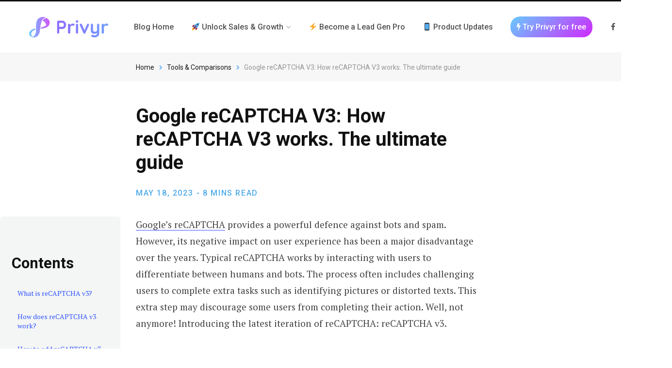

--- FILE ---
content_type: text/html; charset=UTF-8
request_url: https://www.privyr.com/blog/google-recaptcha-v3/
body_size: 74066
content:

<!DOCTYPE html>
<html lang="en-US">

<head>

	<meta charset="UTF-8"/>
	<meta http-equiv="x-ua-compatible" content="ie=edge"/>
	<meta name="viewport" content="width=device-width, initial-scale=1"/>
	<link rel="profile" href="https://gmpg.org/xfn/11" />
	
	<meta name='robots' content='index, follow, max-image-preview:large, max-snippet:-1, max-video-preview:-1'/>

	<!-- This site is optimized with the Yoast SEO plugin v19.6.1 - https://yoast.com/wordpress/plugins/seo/ -->
	<title>Google reCAPTCHA V3: How reCAPTCHA V3 Works - Privyr Blog</title>
	<meta name="description" content="Looking to install reCAPTCHA v3 on your website? Here’s everything you need to know including how to install it and how it works."/>
	<link rel="canonical" href="https://www.privyr.com/blog/google-recaptcha-v3/"/>
	<meta property="og:locale" content="en_US"/>
	<meta property="og:type" content="article"/>
	<meta property="og:title" content="Google reCAPTCHA V3: How reCAPTCHA V3 Works - Privyr Blog"/>
	<meta property="og:description" content="Looking to install reCAPTCHA v3 on your website? Here’s everything you need to know including how to install it and how it works."/>
	<meta property="og:url" content="https://www.privyr.com/blog/google-recaptcha-v3/"/>
	<meta property="og:site_name" content="Privyr Blog"/>
	<meta property="article:publisher" content="https://www.facebook.com/privyr"/>
	<meta property="article:published_time" content="2023-05-18T10:29:49+00:00"/>
	<meta property="article:modified_time" content="2025-05-02T06:43:01+00:00"/>
	<meta property="og:image" content="https://www.privyr.com/blog/wp-content/uploads/2023/05/Why-is-reCAPTCHA-v3-not-working-on-your-Contact-Form-7-1.jpg"/>
	<meta property="og:image:width" content="2401"/>
	<meta property="og:image:height" content="1361"/>
	<meta property="og:image:type" content="image/jpeg"/>
	<meta name="author" content="Michael Ghimire"/>
	<meta name="twitter:card" content="summary_large_image"/>
	<meta name="twitter:creator" content="@privyr_crm"/>
	<meta name="twitter:site" content="@privyr_crm"/>
	<meta name="twitter:label1" content="Written by"/>
	<meta name="twitter:data1" content="Michael Ghimire"/>
	<meta name="twitter:label2" content="Est. reading time"/>
	<meta name="twitter:data2" content="8 minutes"/>
	<!-- / Yoast SEO plugin. -->


<link rel='dns-prefetch' href='//www.googletagmanager.com'/>
<link rel="alternate" type="application/rss+xml" title="Privyr Blog &raquo; Feed" href="https://www.privyr.com/blog/feed/"/>
<link rel="alternate" type="application/rss+xml" title="Privyr Blog &raquo; Comments Feed" href="https://www.privyr.com/blog/comments/feed/"/>
<link rel="alternate" type="application/rss+xml" title="Privyr Blog &raquo; Google reCAPTCHA V3: How reCAPTCHA V3 works. The ultimate guide Comments Feed" href="https://www.privyr.com/blog/google-recaptcha-v3/feed/"/>
<script type="text/javascript">window._wpemojiSettings={"baseUrl":"https:\/\/s.w.org\/images\/core\/emoji\/14.0.0\/72x72\/","ext":".png","svgUrl":"https:\/\/s.w.org\/images\/core\/emoji\/14.0.0\/svg\/","svgExt":".svg","source":{"concatemoji":"https:\/\/www.privyr.com\/blog\/wp-includes\/js\/wp-emoji-release.min.js?ver=6.1.3"}};!function(e,a,t){var n,r,o,i=a.createElement("canvas"),p=i.getContext&&i.getContext("2d");function s(e,t){var a=String.fromCharCode,e=(p.clearRect(0,0,i.width,i.height),p.fillText(a.apply(this,e),0,0),i.toDataURL());return p.clearRect(0,0,i.width,i.height),p.fillText(a.apply(this,t),0,0),e===i.toDataURL()}function c(e){var t=a.createElement("script");t.src=e,t.defer=t.type="text/javascript",a.getElementsByTagName("head")[0].appendChild(t)}for(o=Array("flag","emoji"),t.supports={everything:!0,everythingExceptFlag:!0},r=0;r<o.length;r++)t.supports[o[r]]=function(e){if(p&&p.fillText)switch(p.textBaseline="top",p.font="600 32px Arial",e){case"flag":return s([127987,65039,8205,9895,65039],[127987,65039,8203,9895,65039])?!1:!s([55356,56826,55356,56819],[55356,56826,8203,55356,56819])&&!s([55356,57332,56128,56423,56128,56418,56128,56421,56128,56430,56128,56423,56128,56447],[55356,57332,8203,56128,56423,8203,56128,56418,8203,56128,56421,8203,56128,56430,8203,56128,56423,8203,56128,56447]);case"emoji":return!s([129777,127995,8205,129778,127999],[129777,127995,8203,129778,127999])}return!1}(o[r]),t.supports.everything=t.supports.everything&&t.supports[o[r]],"flag"!==o[r]&&(t.supports.everythingExceptFlag=t.supports.everythingExceptFlag&&t.supports[o[r]]);t.supports.everythingExceptFlag=t.supports.everythingExceptFlag&&!t.supports.flag,t.DOMReady=!1,t.readyCallback=function(){t.DOMReady=!0},t.supports.everything||(n=function(){t.readyCallback()},a.addEventListener?(a.addEventListener("DOMContentLoaded",n,!1),e.addEventListener("load",n,!1)):(e.attachEvent("onload",n),a.attachEvent("onreadystatechange",function(){"complete"===a.readyState&&t.readyCallback()})),(e=t.source||{}).concatemoji?c(e.concatemoji):e.wpemoji&&e.twemoji&&(c(e.twemoji),c(e.wpemoji)))}(window,document,window._wpemojiSettings);</script>
<style type="text/css">img.wp-smiley,img.emoji{display:inline!important;border:none!important;box-shadow:none!important;height:1em!important;width:1em!important;margin:0 .07em!important;vertical-align:-.1em!important;background:none!important;padding:0!important}</style>
	

<style id='global-styles-inline-css' type='text/css'>body{--wp--preset--color--black:#000;--wp--preset--color--cyan-bluish-gray:#abb8c3;--wp--preset--color--white:#fff;--wp--preset--color--pale-pink:#f78da7;--wp--preset--color--vivid-red:#cf2e2e;--wp--preset--color--luminous-vivid-orange:#ff6900;--wp--preset--color--luminous-vivid-amber:#fcb900;--wp--preset--color--light-green-cyan:#7bdcb5;--wp--preset--color--vivid-green-cyan:#00d084;--wp--preset--color--pale-cyan-blue:#8ed1fc;--wp--preset--color--vivid-cyan-blue:#0693e3;--wp--preset--color--vivid-purple:#9b51e0;--wp--preset--gradient--vivid-cyan-blue-to-vivid-purple:linear-gradient(135deg,rgba(6,147,227,1) 0%,#9b51e0 100%);--wp--preset--gradient--light-green-cyan-to-vivid-green-cyan:linear-gradient(135deg,#7adcb4 0%,#00d082 100%);--wp--preset--gradient--luminous-vivid-amber-to-luminous-vivid-orange:linear-gradient(135deg,rgba(252,185,0,1) 0%,rgba(255,105,0,1) 100%);--wp--preset--gradient--luminous-vivid-orange-to-vivid-red:linear-gradient(135deg,rgba(255,105,0,1) 0%,#cf2e2e 100%);--wp--preset--gradient--very-light-gray-to-cyan-bluish-gray:linear-gradient(135deg,#eee 0%,#a9b8c3 100%);--wp--preset--gradient--cool-to-warm-spectrum:linear-gradient(135deg,#4aeadc 0%,#9778d1 20%,#cf2aba 40%,#ee2c82 60%,#fb6962 80%,#fef84c 100%);--wp--preset--gradient--blush-light-purple:linear-gradient(135deg,#ffceec 0%,#9896f0 100%);--wp--preset--gradient--blush-bordeaux:linear-gradient(135deg,#fecda5 0%,#fe2d2d 50%,#6b003e 100%);--wp--preset--gradient--luminous-dusk:linear-gradient(135deg,#ffcb70 0%,#c751c0 50%,#4158d0 100%);--wp--preset--gradient--pale-ocean:linear-gradient(135deg,#fff5cb 0%,#b6e3d4 50%,#33a7b5 100%);--wp--preset--gradient--electric-grass:linear-gradient(135deg,#caf880 0%,#71ce7e 100%);--wp--preset--gradient--midnight:linear-gradient(135deg,#020381 0%,#2874fc 100%);--wp--preset--duotone--dark-grayscale:url(#wp-duotone-dark-grayscale);--wp--preset--duotone--grayscale:url(#wp-duotone-grayscale);--wp--preset--duotone--purple-yellow:url(#wp-duotone-purple-yellow);--wp--preset--duotone--blue-red:url(#wp-duotone-blue-red);--wp--preset--duotone--midnight:url(#wp-duotone-midnight);--wp--preset--duotone--magenta-yellow:url(#wp-duotone-magenta-yellow);--wp--preset--duotone--purple-green:url(#wp-duotone-purple-green);--wp--preset--duotone--blue-orange:url(#wp-duotone-blue-orange);--wp--preset--font-size--small:13px;--wp--preset--font-size--medium:20px;--wp--preset--font-size--large:36px;--wp--preset--font-size--x-large:42px}.has-black-color{color:var(--wp--preset--color--black)!important}.has-cyan-bluish-gray-color{color:var(--wp--preset--color--cyan-bluish-gray)!important}.has-white-color{color:var(--wp--preset--color--white)!important}.has-pale-pink-color{color:var(--wp--preset--color--pale-pink)!important}.has-vivid-red-color{color:var(--wp--preset--color--vivid-red)!important}.has-luminous-vivid-orange-color{color:var(--wp--preset--color--luminous-vivid-orange)!important}.has-luminous-vivid-amber-color{color:var(--wp--preset--color--luminous-vivid-amber)!important}.has-light-green-cyan-color{color:var(--wp--preset--color--light-green-cyan)!important}.has-vivid-green-cyan-color{color:var(--wp--preset--color--vivid-green-cyan)!important}.has-pale-cyan-blue-color{color:var(--wp--preset--color--pale-cyan-blue)!important}.has-vivid-cyan-blue-color{color:var(--wp--preset--color--vivid-cyan-blue)!important}.has-vivid-purple-color{color:var(--wp--preset--color--vivid-purple)!important}.has-black-background-color{background-color:var(--wp--preset--color--black)!important}.has-cyan-bluish-gray-background-color{background-color:var(--wp--preset--color--cyan-bluish-gray)!important}.has-white-background-color{background-color:var(--wp--preset--color--white)!important}.has-pale-pink-background-color{background-color:var(--wp--preset--color--pale-pink)!important}.has-vivid-red-background-color{background-color:var(--wp--preset--color--vivid-red)!important}.has-luminous-vivid-orange-background-color{background-color:var(--wp--preset--color--luminous-vivid-orange)!important}.has-luminous-vivid-amber-background-color{background-color:var(--wp--preset--color--luminous-vivid-amber)!important}.has-light-green-cyan-background-color{background-color:var(--wp--preset--color--light-green-cyan)!important}.has-vivid-green-cyan-background-color{background-color:var(--wp--preset--color--vivid-green-cyan)!important}.has-pale-cyan-blue-background-color{background-color:var(--wp--preset--color--pale-cyan-blue)!important}.has-vivid-cyan-blue-background-color{background-color:var(--wp--preset--color--vivid-cyan-blue)!important}.has-vivid-purple-background-color{background-color:var(--wp--preset--color--vivid-purple)!important}.has-black-border-color{border-color:var(--wp--preset--color--black)!important}.has-cyan-bluish-gray-border-color{border-color:var(--wp--preset--color--cyan-bluish-gray)!important}.has-white-border-color{border-color:var(--wp--preset--color--white)!important}.has-pale-pink-border-color{border-color:var(--wp--preset--color--pale-pink)!important}.has-vivid-red-border-color{border-color:var(--wp--preset--color--vivid-red)!important}.has-luminous-vivid-orange-border-color{border-color:var(--wp--preset--color--luminous-vivid-orange)!important}.has-luminous-vivid-amber-border-color{border-color:var(--wp--preset--color--luminous-vivid-amber)!important}.has-light-green-cyan-border-color{border-color:var(--wp--preset--color--light-green-cyan)!important}.has-vivid-green-cyan-border-color{border-color:var(--wp--preset--color--vivid-green-cyan)!important}.has-pale-cyan-blue-border-color{border-color:var(--wp--preset--color--pale-cyan-blue)!important}.has-vivid-cyan-blue-border-color{border-color:var(--wp--preset--color--vivid-cyan-blue)!important}.has-vivid-purple-border-color{border-color:var(--wp--preset--color--vivid-purple)!important}.has-vivid-cyan-blue-to-vivid-purple-gradient-background{background:var(--wp--preset--gradient--vivid-cyan-blue-to-vivid-purple)!important}.has-light-green-cyan-to-vivid-green-cyan-gradient-background{background:var(--wp--preset--gradient--light-green-cyan-to-vivid-green-cyan)!important}.has-luminous-vivid-amber-to-luminous-vivid-orange-gradient-background{background:var(--wp--preset--gradient--luminous-vivid-amber-to-luminous-vivid-orange)!important}.has-luminous-vivid-orange-to-vivid-red-gradient-background{background:var(--wp--preset--gradient--luminous-vivid-orange-to-vivid-red)!important}.has-very-light-gray-to-cyan-bluish-gray-gradient-background{background:var(--wp--preset--gradient--very-light-gray-to-cyan-bluish-gray)!important}.has-cool-to-warm-spectrum-gradient-background{background:var(--wp--preset--gradient--cool-to-warm-spectrum)!important}.has-blush-light-purple-gradient-background{background:var(--wp--preset--gradient--blush-light-purple)!important}.has-blush-bordeaux-gradient-background{background:var(--wp--preset--gradient--blush-bordeaux)!important}.has-luminous-dusk-gradient-background{background:var(--wp--preset--gradient--luminous-dusk)!important}.has-pale-ocean-gradient-background{background:var(--wp--preset--gradient--pale-ocean)!important}.has-electric-grass-gradient-background{background:var(--wp--preset--gradient--electric-grass)!important}.has-midnight-gradient-background{background:var(--wp--preset--gradient--midnight)!important}.has-small-font-size{font-size:var(--wp--preset--font-size--small)!important}.has-medium-font-size{font-size:var(--wp--preset--font-size--medium)!important}.has-large-font-size{font-size:var(--wp--preset--font-size--large)!important}.has-x-large-font-size{font-size:var(--wp--preset--font-size--x-large)!important}.wp-block-navigation a:where(:not(.wp-element-button)){color:inherit}:where(.wp-block-columns.is-layout-flex){gap:2em}.wp-block-pullquote{font-size:1.5em;line-height:1.6}</style>

<style id='contentberg-core-inline-css' type='text/css'>.main-footer .bg-wrap:before{background-image:url(https://contentberg.theme-sphere.com/wp-content/uploads/2018/09/footer-bg-1.png);background-repeat:no-repeat;background-position:center center;background-size:cover}::selection{background:rgba(1,149,228,.7)}::-moz-selection{background:rgba(1,149,228,.7)}:root{--main-color:#0195e4}.cart-action .cart-link .counter,.main-head.compact .posts-ticker .heading,.single-cover .overlay .post-cat a,.main-footer.bold-light .lower-footer .social-link,.cat-label a:hover,.cat-label.color a,.post-thumb:hover .cat-label a,.carousel-slider .category,.grid-b-slider .category,.page-links .current,.page-links a:hover,.page-links>span,.post-content .read-more a:after,.widget-posts .posts.full .counter:before,.dark .widget_mc4wp_form_widget input[type="submit"],.dark .widget-subscribe input[type="submit"],.woocommerce span.onsale,.woocommerce a.button,.woocommerce button.button,.woocommerce input.button,.woocommerce #respond input#submit,.woocommerce a.button.alt,.woocommerce a.button.alt:hover,.woocommerce button.button.alt,.woocommerce button.button.alt:hover,.woocommerce input.button.alt,.woocommerce input.button.alt:hover,.woocommerce #respond input#submit.alt,.woocommerce #respond input#submit.alt:hover,.woocommerce a.button:hover,.woocommerce button.button:hover,.woocommerce input.button:hover,.woocommerce #respond input#submit:hover,.woocommerce nav.woocommerce-pagination ul li span.current,.woocommerce nav.woocommerce-pagination ul li a:hover,.woocommerce .widget_price_filter .price_slider_amount .button{background:#0195e4}blockquote:before,.modern-quote:before,.wp-block-quote.is-style-large:before,.main-color,.top-bar .social-icons a:hover,.navigation .menu>li:hover>a,.navigation .menu>.current-menu-item>a,.navigation .menu>.current-menu-parent>a,.navigation .menu li li:hover>a,.navigation .menu li li.current-menu-item>a,.navigation.simple .menu>li:hover>a,.navigation.simple .menu>.current-menu-item>a,.navigation.simple .menu>.current-menu-parent>a,.tag-share .post-tags a:hover,.post-share-icons a:hover,.post-share-icons .likes-count,.author-box .author>span,.comments-area .section-head .number,.comments-list .comment-reply-link,.comment-form input[type="checkbox"],.main-footer.dark .social-link:hover,.lower-footer .social-icons .fa,.archive-head .sub-title,.social-share a:hover,.social-icons a:hover,.post-meta .post-cat>a,.post-meta-c .post-author>a,.large-post-b .post-footer .author a,.main-pagination .next a:hover,.main-pagination .previous a:hover,.main-pagination.number .current,.post-content a,.textwidget a,.widget-about .more,.widget-about .social-icons .social-btn:hover,.widget-social .social-link:hover,.wp-block-pullquote blockquote:before,.egcf-modal .checkbox,.woocommerce .star-rating:before,.woocommerce .star-rating span:before,.woocommerce .amount,.woocommerce .order-select .drop a:hover,.woocommerce .order-select .drop li.active,.woocommerce-page .order-select .drop a:hover,.woocommerce-page .order-select .drop li.active,.woocommerce .widget_price_filter .price_label .from,.woocommerce .widget_price_filter .price_label .to,.woocommerce div.product div.summary p.price,.woocommerce div.product div.summary span.price,.woocommerce #content div.product div.summary p.price,.woocommerce #content div.product div.summary span.price,.woocommerce .widget_price_filter .ui-slider .ui-slider-handle{color:#0195e4}.page-links .current,.page-links a:hover,.page-links>span,.woocommerce nav.woocommerce-pagination ul li span.current,.woocommerce nav.woocommerce-pagination ul li a:hover{border-color:#0195e4}.block-head-b .title{border-bottom:1px solid #0195e4}.widget_categories a:before,.widget_product_categories a:before,.widget_archive a:before{border:1px solid #0195e4}.main-footer .bg-wrap:before{background-image:url(https://contentberg.theme-sphere.com/wp-content/uploads/2018/09/footer-bg-1.png);background-repeat:no-repeat;background-position:center center;background-size:cover}::selection{background:rgba(1,149,228,.7)}::-moz-selection{background:rgba(1,149,228,.7)}:root{--main-color:#0195e4}.cart-action .cart-link .counter,.main-head.compact .posts-ticker .heading,.single-cover .overlay .post-cat a,.main-footer.bold-light .lower-footer .social-link,.cat-label a:hover,.cat-label.color a,.post-thumb:hover .cat-label a,.carousel-slider .category,.grid-b-slider .category,.page-links .current,.page-links a:hover,.page-links>span,.post-content .read-more a:after,.widget-posts .posts.full .counter:before,.dark .widget_mc4wp_form_widget input[type="submit"],.dark .widget-subscribe input[type="submit"],.woocommerce span.onsale,.woocommerce a.button,.woocommerce button.button,.woocommerce input.button,.woocommerce #respond input#submit,.woocommerce a.button.alt,.woocommerce a.button.alt:hover,.woocommerce button.button.alt,.woocommerce button.button.alt:hover,.woocommerce input.button.alt,.woocommerce input.button.alt:hover,.woocommerce #respond input#submit.alt,.woocommerce #respond input#submit.alt:hover,.woocommerce a.button:hover,.woocommerce button.button:hover,.woocommerce input.button:hover,.woocommerce #respond input#submit:hover,.woocommerce nav.woocommerce-pagination ul li span.current,.woocommerce nav.woocommerce-pagination ul li a:hover,.woocommerce .widget_price_filter .price_slider_amount .button{background:#0195e4}blockquote:before,.modern-quote:before,.wp-block-quote.is-style-large:before,.main-color,.top-bar .social-icons a:hover,.navigation .menu>li:hover>a,.navigation .menu>.current-menu-item>a,.navigation .menu>.current-menu-parent>a,.navigation .menu li li:hover>a,.navigation .menu li li.current-menu-item>a,.navigation.simple .menu>li:hover>a,.navigation.simple .menu>.current-menu-item>a,.navigation.simple .menu>.current-menu-parent>a,.tag-share .post-tags a:hover,.post-share-icons a:hover,.post-share-icons .likes-count,.author-box .author>span,.comments-area .section-head .number,.comments-list .comment-reply-link,.comment-form input[type="checkbox"],.main-footer.dark .social-link:hover,.lower-footer .social-icons .fa,.archive-head .sub-title,.social-share a:hover,.social-icons a:hover,.post-meta .post-cat>a,.post-meta-c .post-author>a,.large-post-b .post-footer .author a,.main-pagination .next a:hover,.main-pagination .previous a:hover,.main-pagination.number .current,.post-content a,.textwidget a,.widget-about .more,.widget-about .social-icons .social-btn:hover,.widget-social .social-link:hover,.wp-block-pullquote blockquote:before,.egcf-modal .checkbox,.woocommerce .star-rating:before,.woocommerce .star-rating span:before,.woocommerce .amount,.woocommerce .order-select .drop a:hover,.woocommerce .order-select .drop li.active,.woocommerce-page .order-select .drop a:hover,.woocommerce-page .order-select .drop li.active,.woocommerce .widget_price_filter .price_label .from,.woocommerce .widget_price_filter .price_label .to,.woocommerce div.product div.summary p.price,.woocommerce div.product div.summary span.price,.woocommerce #content div.product div.summary p.price,.woocommerce #content div.product div.summary span.price,.woocommerce .widget_price_filter .ui-slider .ui-slider-handle{color:#0195e4}.page-links .current,.page-links a:hover,.page-links>span,.woocommerce nav.woocommerce-pagination ul li span.current,.woocommerce nav.woocommerce-pagination ul li a:hover{border-color:#0195e4}.block-head-b .title{border-bottom:1px solid #0195e4}.widget_categories a:before,.widget_product_categories a:before,.widget_archive a:before{border:1px solid #0195e4}</style>



<script type='text/javascript' src='https://www.privyr.com/blog/wp-includes/js/jquery/jquery.min.js?ver=3.6.1' id='jquery-core-js'></script>
<script type='text/javascript' src='https://www.privyr.com/blog/wp-includes/js/jquery/jquery-migrate.min.js?ver=3.3.2' id='jquery-migrate-js'></script>

<!-- Google Analytics snippet added by Site Kit -->
<script type='text/javascript' src='https://www.googletagmanager.com/gtag/js?id=G-VZP1TNLJCN' id='google_gtagjs-js' async></script>
<script type='text/javascript' id='google_gtagjs-js-after'>window.dataLayer=window.dataLayer||[];function gtag(){dataLayer.push(arguments);}gtag('set','linker',{"domains":["www.privyr.com"]});gtag("js",new Date());gtag("set","developer_id.dZTNiMT",true);gtag("config","G-VZP1TNLJCN");</script>

<!-- End Google Analytics snippet added by Site Kit -->
<link rel="https://api.w.org/" href="https://www.privyr.com/blog/wp-json/"/><link rel="alternate" type="application/json" href="https://www.privyr.com/blog/wp-json/wp/v2/posts/5954"/><link rel="EditURI" type="application/rsd+xml" title="RSD" href="https://www.privyr.com/blog/xmlrpc.php?rsd"/>
<link rel="wlwmanifest" type="application/wlwmanifest+xml" href="https://www.privyr.com/blog/wp-includes/wlwmanifest.xml"/>
<meta name="generator" content="WordPress 6.1.3"/>
<link rel='shortlink' href='https://www.privyr.com/blog/?p=5954'/>
<link rel="alternate" type="application/json+oembed" href="https://www.privyr.com/blog/wp-json/oembed/1.0/embed?url=https%3A%2F%2Fwww.privyr.com%2Fblog%2Fgoogle-recaptcha-v3%2F"/>
<link rel="alternate" type="text/xml+oembed" href="https://www.privyr.com/blog/wp-json/oembed/1.0/embed?url=https%3A%2F%2Fwww.privyr.com%2Fblog%2Fgoogle-recaptcha-v3%2F&#038;format=xml"/>
<meta name="generator" content="Site Kit by Google 1.116.0"/><!-- Global site tag (gtag.js) - Google Analytics -->
<!-- <script defer async src="https://www.googletagmanager.com/gtag/js?id=UA-116570030-1"></script>
<script>
  window.dataLayer = window.dataLayer || [];
  function gtag(){dataLayer.push(arguments);}
  gtag('js', new Date());

  gtag('config', 'UA-116570030-1');
  gtag('config', 'AW-730604536', { ' allow_enhanced_conversions': true });
</script> -->
<link rel="preconnect" href="https://fonts.gstatic.com">


<style>html{scroll-behavior:smooth}.single .main-wrap{overflow-x:inherit!important}.main.wrap{margin-top:48px}.post-header{max-width:720px;margin:auto;text-align:left}.post-content{position:relative}span.post-cat{display:none}h1.post-title-alt{margin-top:0!important;margin:0;text-align:left}div.below{font-weight:bold;color:#4daaea;font-size:16px;text-align:left}.the-post-modern .related-posts:before{margin-left:calc(50% - 50vw - 10px)!important}@media screen and (max-width:782px){.main.wrap{margin-top:28px}div.below{font-size:14px}}div#toc{display:flex;flex-direction:column;position:absolute;top:0;bottom:0;left:-280px;z-index:1000}div.toc-inner{background-color:#f4f5f5;padding:24px;border-radius:6px;max-width:200px;display:flex;flex-direction:column;position:sticky;top:106px;left:0;justify-content:space-between;z-index:1001}div.toc-content{display:flex;flex-direction:column}h2.toc-title{margin:0;margin-bottom:12px;font-size:18px}a.toc-link{border-radius:6px;color:#565656;font-size:14px;line-height:normal;padding:12px;margin-bottom:5px;text-decoration:none;box-shadow:none}a.toc-link.active{background-color:rgba(1,149,228,.8);color:#fff;box-shadow:none}#toggle-button{font-family:Roboto,Arial,sans-serif;border:1px solid #fff;background-color:#161a22;align-self:center;padding:12px 24px;color:#fff;border-radius:12px;text-align:center;font-size:14px;display:none;transition:all .3s ease-in-out}#toggle-button:active{transform:scale(1.1)}@media screen and (max-width:782px){.post-content{position:inherit}div#toc{position:fixed;right:0;top:initial;bottom:0;left:0;align-items:stretch;justify-content:flex-end}div.toc-content{overflow:scroll}#toggle-button{display:block}div#toc .overlay{position:fixed;right:0;top:0;bottom:0;left:0;background:rgba(255,255,255,.7);width:100%;display:none}h2.toc-title{display:none}div.toc-inner{border-radius:6px 6px 0 0;background-color:transparent;position:relative;top:0;left:0;max-width:100%}div.close{width:32px;height:32px;position:absolute;top:-48px;right:24px;background:url(https://img.icons8.com/windows/32/delete-sign.png);display:none}a.toc-link{color:#fff;padding:8px}a.toc-link.active{background-color:transparent;color:rgba(1,149,228,.8)}#toggle:not(:checked) + div.toc-inner > div.toc-content {height:0}#toggle:checked ~ .overlay {display:block!important}#toggle:checked ~ div.toc-inner {background-color:#161a22}#toggle:checked ~ div.toc-inner > div.toc-content {height:80%}#toggle:checked ~ div.toc-inner > div.close {display:block;pointer-events:none}}.breadcrumbs{background:#f7f7f7;padding:16px}.breadcrumbs-inner{width:100%;max-width:720px;margin:auto}.breadcrumbs-inner .fa{margin:0 8px;color:#66b0f7;transform:scale(.7)}.breadcrumbs-inner span{color:#959494}</style><script>var Sphere_Plugin={"ajaxurl":"https:\/\/www.privyr.com\/blog\/wp-admin\/admin-ajax.php"};</script><meta name="google-site-verification" content="iY4I8SN_vva-_VPj6_E7EUXHm2ixnbnOuNlV7mzjIBQ">
<!-- Schema & Structured Data For WP v1.9.100 - -->
<style media="all">@charset "UTF-8";.wp-block-archives-dropdown label{display:block}.wp-block-avatar{box-sizing:border-box}.wp-block-avatar.aligncenter{text-align:center}.wp-block-audio{box-sizing:border-box}.wp-block-audio figcaption{margin-top:.5em;margin-bottom:1em}.wp-block-audio audio{width:100%;min-width:300px}.wp-block-button__link{cursor:pointer;display:inline-block;text-align:center;word-break:break-word;box-sizing:border-box}.wp-block-button__link.aligncenter{text-align:center}.wp-block-button__link.alignright{text-align:right}:where(.wp-block-button__link){box-shadow:none;text-decoration:none;border-radius:9999px;padding:calc(.667em + 2px) calc(1.333em + 2px)}.wp-block-button[style*=text-decoration] .wp-block-button__link{text-decoration:inherit}.wp-block-buttons>.wp-block-button.has-custom-width{max-width:none}.wp-block-buttons>.wp-block-button.has-custom-width .wp-block-button__link{width:100%}.wp-block-buttons>.wp-block-button.has-custom-font-size .wp-block-button__link{font-size:inherit}.wp-block-buttons>.wp-block-button.wp-block-button__width-25{width:calc(25% - var(--wp--style--block-gap, .5em)*0.75)}.wp-block-buttons>.wp-block-button.wp-block-button__width-50{width:calc(50% - var(--wp--style--block-gap, .5em)*0.5)}.wp-block-buttons>.wp-block-button.wp-block-button__width-75{width:calc(75% - var(--wp--style--block-gap, .5em)*0.25)}.wp-block-buttons>.wp-block-button.wp-block-button__width-100{width:100%;flex-basis:100%}.wp-block-buttons.is-vertical>.wp-block-button.wp-block-button__width-25{width:25%}.wp-block-buttons.is-vertical>.wp-block-button.wp-block-button__width-50{width:50%}.wp-block-buttons.is-vertical>.wp-block-button.wp-block-button__width-75{width:75%}.wp-block-button.is-style-squared,.wp-block-button__link.wp-block-button.is-style-squared{border-radius:0}.wp-block-button.no-border-radius,.wp-block-button__link.no-border-radius{border-radius:0!important}.wp-block-button.is-style-outline>.wp-block-button__link,.wp-block-button .wp-block-button__link.is-style-outline{border:2px solid;padding:.667em 1.333em}.wp-block-button.is-style-outline>.wp-block-button__link:not(.has-text-color),.wp-block-button .wp-block-button__link.is-style-outline:not(.has-text-color){color:currentColor}.wp-block-button.is-style-outline>.wp-block-button__link:not(.has-background),.wp-block-button .wp-block-button__link.is-style-outline:not(.has-background){background-color:transparent;background-image:none}.wp-block-buttons.is-vertical{flex-direction:column}.wp-block-buttons.is-vertical>.wp-block-button:last-child{margin-bottom:0}.wp-block-buttons>.wp-block-button{display:inline-block;margin:0}.wp-block-buttons.is-content-justification-left{justify-content:flex-start}.wp-block-buttons.is-content-justification-left.is-vertical{align-items:flex-start}.wp-block-buttons.is-content-justification-center{justify-content:center}.wp-block-buttons.is-content-justification-center.is-vertical{align-items:center}.wp-block-buttons.is-content-justification-right{justify-content:flex-end}.wp-block-buttons.is-content-justification-right.is-vertical{align-items:flex-end}.wp-block-buttons.is-content-justification-space-between{justify-content:space-between}.wp-block-buttons.aligncenter{text-align:center}.wp-block-buttons:not(.is-content-justification-space-between,.is-content-justification-right,.is-content-justification-left,.is-content-justification-center) .wp-block-button.aligncenter{margin-left:auto;margin-right:auto;width:100%}.wp-block-buttons[style*=text-decoration] .wp-block-button,.wp-block-buttons[style*=text-decoration] .wp-block-button__link{text-decoration:inherit}.wp-block-buttons.has-custom-font-size .wp-block-button__link{font-size:inherit}.wp-block-button.aligncenter,.wp-block-calendar{text-align:center}.wp-block-calendar tbody td,.wp-block-calendar th{padding:.25em;border:1px solid #ddd}.wp-block-calendar tfoot td{border:none}.wp-block-calendar table{width:100%;border-collapse:collapse}.wp-block-calendar table th{font-weight:400;background:#ddd}.wp-block-calendar a{text-decoration:underline}.wp-block-calendar table caption,.wp-block-calendar table tbody{color:#40464d}.wp-block-categories{box-sizing:border-box}.wp-block-categories.alignleft{margin-right:2em}.wp-block-categories.alignright{margin-left:2em}.wp-block-code{box-sizing:border-box}.wp-block-code code{display:block;font-family:inherit;overflow-wrap:break-word;white-space:pre-wrap}.wp-block-columns{display:flex;margin-bottom:1.75em;box-sizing:border-box;flex-wrap:wrap!important;align-items:normal!important}@media (min-width:782px){.wp-block-columns{flex-wrap:nowrap!important}}.wp-block-columns.are-vertically-aligned-top{align-items:flex-start}.wp-block-columns.are-vertically-aligned-center{align-items:center}.wp-block-columns.are-vertically-aligned-bottom{align-items:flex-end}@media (max-width:781px){.wp-block-columns:not(.is-not-stacked-on-mobile)>.wp-block-column{flex-basis:100%!important}}@media (min-width:782px){.wp-block-columns:not(.is-not-stacked-on-mobile)>.wp-block-column{flex-basis:0;flex-grow:1}.wp-block-columns:not(.is-not-stacked-on-mobile)>.wp-block-column[style*=flex-basis]{flex-grow:0}}.wp-block-columns.is-not-stacked-on-mobile{flex-wrap:nowrap!important}.wp-block-columns.is-not-stacked-on-mobile>.wp-block-column{flex-basis:0;flex-grow:1}.wp-block-columns.is-not-stacked-on-mobile>.wp-block-column[style*=flex-basis]{flex-grow:0}:where(.wp-block-columns.has-background){padding:1.25em 2.375em}.wp-block-column{flex-grow:1;min-width:0;word-break:break-word;overflow-wrap:break-word}.wp-block-column.is-vertically-aligned-top{align-self:flex-start}.wp-block-column.is-vertically-aligned-center{align-self:center}.wp-block-column.is-vertically-aligned-bottom{align-self:flex-end}.wp-block-column.is-vertically-aligned-bottom,.wp-block-column.is-vertically-aligned-center,.wp-block-column.is-vertically-aligned-top{width:100%}.wp-block-post-comments .alignleft{float:left}.wp-block-post-comments .alignright{float:right}.wp-block-post-comments .navigation:after{content:"";display:table;clear:both}.wp-block-post-comments .commentlist{clear:both;list-style:none;margin:0;padding:0}.wp-block-post-comments .commentlist .comment{min-height:2.25em;padding-left:3.25em}.wp-block-post-comments .commentlist .comment p{font-size:1em;line-height:1.8;margin:1em 0}.wp-block-post-comments .commentlist .children{list-style:none;margin:0;padding:0}.wp-block-post-comments .comment-author{line-height:1.5}.wp-block-post-comments .comment-author .avatar{border-radius:1.5em;display:block;float:left;height:2.5em;margin-top:.5em;margin-right:.75em;width:2.5em}.wp-block-post-comments .comment-author cite{font-style:normal}.wp-block-post-comments .comment-meta{font-size:.875em;line-height:1.5}.wp-block-post-comments .comment-meta b{font-weight:400}.wp-block-post-comments .comment-meta .comment-awaiting-moderation{margin-top:1em;margin-bottom:1em;display:block}.wp-block-post-comments .comment-body .commentmetadata{font-size:.875em}.wp-block-post-comments .comment-form-author label,.wp-block-post-comments .comment-form-comment label,.wp-block-post-comments .comment-form-email label,.wp-block-post-comments .comment-form-url label{display:block;margin-bottom:.25em}.wp-block-post-comments .comment-form input:not([type=submit]):not([type=checkbox]),.wp-block-post-comments .comment-form textarea{display:block;box-sizing:border-box;width:100%}.wp-block-post-comments .comment-form-cookies-consent{display:flex;gap:.25em}.wp-block-post-comments .comment-form-cookies-consent #wp-comment-cookies-consent{margin-top:.35em}.wp-block-post-comments .comment-reply-title{margin-bottom:0}.wp-block-post-comments .comment-reply-title :where(small){font-size:var(--wp--preset--font-size--medium,smaller);margin-left:.5em}.wp-block-post-comments .reply{font-size:.875em;margin-bottom:1.4em}.wp-block-post-comments input:not([type=submit]),.wp-block-post-comments textarea{border:1px solid #949494;font-size:1em;font-family:inherit}.wp-block-post-comments input:not([type=submit]):not([type=checkbox]),.wp-block-post-comments textarea{padding:calc(.667em + 2px)}:where(.wp-block-post-comments input[type=submit]){border:none}.wp-block-comments-pagination>.wp-block-comments-pagination-next,.wp-block-comments-pagination>.wp-block-comments-pagination-numbers,.wp-block-comments-pagination>.wp-block-comments-pagination-previous{margin-right:.5em;margin-bottom:.5em}.wp-block-comments-pagination>.wp-block-comments-pagination-next:last-child,.wp-block-comments-pagination>.wp-block-comments-pagination-numbers:last-child,.wp-block-comments-pagination>.wp-block-comments-pagination-previous:last-child{margin-right:0}.wp-block-comments-pagination .wp-block-comments-pagination-previous-arrow{margin-right:1ch;display:inline-block}.wp-block-comments-pagination .wp-block-comments-pagination-previous-arrow:not(.is-arrow-chevron){transform:scaleX(1)}.wp-block-comments-pagination .wp-block-comments-pagination-next-arrow{margin-left:1ch;display:inline-block}.wp-block-comments-pagination .wp-block-comments-pagination-next-arrow:not(.is-arrow-chevron){transform:scaleX(1)}.wp-block-comments-pagination.aligncenter{justify-content:center}.wp-block-comment-template{margin-bottom:0;max-width:100%;list-style:none;padding:0}.wp-block-comment-template li{clear:both}.wp-block-comment-template ol{margin-bottom:0;max-width:100%;list-style:none;padding-left:2rem}.wp-block-comment-template.alignleft{float:left}.wp-block-comment-template.aligncenter{margin-left:auto;margin-right:auto;width:-moz-fit-content;width:fit-content}.wp-block-comment-template.alignright{float:right}.wp-block-cover,.wp-block-cover-image{position:relative;background-position:50%;min-height:430px;display:flex;justify-content:center;align-items:center;padding:1em;box-sizing:border-box}.wp-block-cover-image.has-background-dim:not([class*=-background-color]),.wp-block-cover-image .has-background-dim:not([class*=-background-color]),.wp-block-cover.has-background-dim:not([class*=-background-color]),.wp-block-cover .has-background-dim:not([class*=-background-color]){background-color:#000}.wp-block-cover-image .has-background-dim.has-background-gradient,.wp-block-cover .has-background-dim.has-background-gradient{background-color:transparent}.wp-block-cover-image.has-background-dim:before,.wp-block-cover.has-background-dim:before{content:"";background-color:inherit}.wp-block-cover-image.has-background-dim:not(.has-background-gradient):before,.wp-block-cover-image .wp-block-cover__background,.wp-block-cover-image .wp-block-cover__gradient-background,.wp-block-cover.has-background-dim:not(.has-background-gradient):before,.wp-block-cover .wp-block-cover__background,.wp-block-cover .wp-block-cover__gradient-background{position:absolute;top:0;left:0;bottom:0;right:0;z-index:1;opacity:.5}.wp-block-cover-image.has-background-dim.has-background-dim-10 .wp-block-cover__background,.wp-block-cover-image.has-background-dim.has-background-dim-10 .wp-block-cover__gradient-background,.wp-block-cover-image.has-background-dim.has-background-dim-10:not(.has-background-gradient):before,.wp-block-cover.has-background-dim.has-background-dim-10 .wp-block-cover__background,.wp-block-cover.has-background-dim.has-background-dim-10 .wp-block-cover__gradient-background,.wp-block-cover.has-background-dim.has-background-dim-10:not(.has-background-gradient):before{opacity:.1}.wp-block-cover-image.has-background-dim.has-background-dim-20 .wp-block-cover__background,.wp-block-cover-image.has-background-dim.has-background-dim-20 .wp-block-cover__gradient-background,.wp-block-cover-image.has-background-dim.has-background-dim-20:not(.has-background-gradient):before,.wp-block-cover.has-background-dim.has-background-dim-20 .wp-block-cover__background,.wp-block-cover.has-background-dim.has-background-dim-20 .wp-block-cover__gradient-background,.wp-block-cover.has-background-dim.has-background-dim-20:not(.has-background-gradient):before{opacity:.2}.wp-block-cover-image.has-background-dim.has-background-dim-30 .wp-block-cover__background,.wp-block-cover-image.has-background-dim.has-background-dim-30 .wp-block-cover__gradient-background,.wp-block-cover-image.has-background-dim.has-background-dim-30:not(.has-background-gradient):before,.wp-block-cover.has-background-dim.has-background-dim-30 .wp-block-cover__background,.wp-block-cover.has-background-dim.has-background-dim-30 .wp-block-cover__gradient-background,.wp-block-cover.has-background-dim.has-background-dim-30:not(.has-background-gradient):before{opacity:.3}.wp-block-cover-image.has-background-dim.has-background-dim-40 .wp-block-cover__background,.wp-block-cover-image.has-background-dim.has-background-dim-40 .wp-block-cover__gradient-background,.wp-block-cover-image.has-background-dim.has-background-dim-40:not(.has-background-gradient):before,.wp-block-cover.has-background-dim.has-background-dim-40 .wp-block-cover__background,.wp-block-cover.has-background-dim.has-background-dim-40 .wp-block-cover__gradient-background,.wp-block-cover.has-background-dim.has-background-dim-40:not(.has-background-gradient):before{opacity:.4}.wp-block-cover-image.has-background-dim.has-background-dim-50 .wp-block-cover__background,.wp-block-cover-image.has-background-dim.has-background-dim-50 .wp-block-cover__gradient-background,.wp-block-cover-image.has-background-dim.has-background-dim-50:not(.has-background-gradient):before,.wp-block-cover.has-background-dim.has-background-dim-50 .wp-block-cover__background,.wp-block-cover.has-background-dim.has-background-dim-50 .wp-block-cover__gradient-background,.wp-block-cover.has-background-dim.has-background-dim-50:not(.has-background-gradient):before{opacity:.5}.wp-block-cover-image.has-background-dim.has-background-dim-60 .wp-block-cover__background,.wp-block-cover-image.has-background-dim.has-background-dim-60 .wp-block-cover__gradient-background,.wp-block-cover-image.has-background-dim.has-background-dim-60:not(.has-background-gradient):before,.wp-block-cover.has-background-dim.has-background-dim-60 .wp-block-cover__background,.wp-block-cover.has-background-dim.has-background-dim-60 .wp-block-cover__gradient-background,.wp-block-cover.has-background-dim.has-background-dim-60:not(.has-background-gradient):before{opacity:.6}.wp-block-cover-image.has-background-dim.has-background-dim-70 .wp-block-cover__background,.wp-block-cover-image.has-background-dim.has-background-dim-70 .wp-block-cover__gradient-background,.wp-block-cover-image.has-background-dim.has-background-dim-70:not(.has-background-gradient):before,.wp-block-cover.has-background-dim.has-background-dim-70 .wp-block-cover__background,.wp-block-cover.has-background-dim.has-background-dim-70 .wp-block-cover__gradient-background,.wp-block-cover.has-background-dim.has-background-dim-70:not(.has-background-gradient):before{opacity:.7}.wp-block-cover-image.has-background-dim.has-background-dim-80 .wp-block-cover__background,.wp-block-cover-image.has-background-dim.has-background-dim-80 .wp-block-cover__gradient-background,.wp-block-cover-image.has-background-dim.has-background-dim-80:not(.has-background-gradient):before,.wp-block-cover.has-background-dim.has-background-dim-80 .wp-block-cover__background,.wp-block-cover.has-background-dim.has-background-dim-80 .wp-block-cover__gradient-background,.wp-block-cover.has-background-dim.has-background-dim-80:not(.has-background-gradient):before{opacity:.8}.wp-block-cover-image.has-background-dim.has-background-dim-90 .wp-block-cover__background,.wp-block-cover-image.has-background-dim.has-background-dim-90 .wp-block-cover__gradient-background,.wp-block-cover-image.has-background-dim.has-background-dim-90:not(.has-background-gradient):before,.wp-block-cover.has-background-dim.has-background-dim-90 .wp-block-cover__background,.wp-block-cover.has-background-dim.has-background-dim-90 .wp-block-cover__gradient-background,.wp-block-cover.has-background-dim.has-background-dim-90:not(.has-background-gradient):before{opacity:.9}.wp-block-cover-image.has-background-dim.has-background-dim-100 .wp-block-cover__background,.wp-block-cover-image.has-background-dim.has-background-dim-100 .wp-block-cover__gradient-background,.wp-block-cover-image.has-background-dim.has-background-dim-100:not(.has-background-gradient):before,.wp-block-cover.has-background-dim.has-background-dim-100 .wp-block-cover__background,.wp-block-cover.has-background-dim.has-background-dim-100 .wp-block-cover__gradient-background,.wp-block-cover.has-background-dim.has-background-dim-100:not(.has-background-gradient):before{opacity:1}.wp-block-cover-image .wp-block-cover__background.has-background-dim.has-background-dim-0,.wp-block-cover-image .wp-block-cover__gradient-background.has-background-dim.has-background-dim-0,.wp-block-cover .wp-block-cover__background.has-background-dim.has-background-dim-0,.wp-block-cover .wp-block-cover__gradient-background.has-background-dim.has-background-dim-0{opacity:0}.wp-block-cover-image .wp-block-cover__background.has-background-dim.has-background-dim-10,.wp-block-cover-image .wp-block-cover__gradient-background.has-background-dim.has-background-dim-10,.wp-block-cover .wp-block-cover__background.has-background-dim.has-background-dim-10,.wp-block-cover .wp-block-cover__gradient-background.has-background-dim.has-background-dim-10{opacity:.1}.wp-block-cover-image .wp-block-cover__background.has-background-dim.has-background-dim-20,.wp-block-cover-image .wp-block-cover__gradient-background.has-background-dim.has-background-dim-20,.wp-block-cover .wp-block-cover__background.has-background-dim.has-background-dim-20,.wp-block-cover .wp-block-cover__gradient-background.has-background-dim.has-background-dim-20{opacity:.2}.wp-block-cover-image .wp-block-cover__background.has-background-dim.has-background-dim-30,.wp-block-cover-image .wp-block-cover__gradient-background.has-background-dim.has-background-dim-30,.wp-block-cover .wp-block-cover__background.has-background-dim.has-background-dim-30,.wp-block-cover .wp-block-cover__gradient-background.has-background-dim.has-background-dim-30{opacity:.3}.wp-block-cover-image .wp-block-cover__background.has-background-dim.has-background-dim-40,.wp-block-cover-image .wp-block-cover__gradient-background.has-background-dim.has-background-dim-40,.wp-block-cover .wp-block-cover__background.has-background-dim.has-background-dim-40,.wp-block-cover .wp-block-cover__gradient-background.has-background-dim.has-background-dim-40{opacity:.4}.wp-block-cover-image .wp-block-cover__background.has-background-dim.has-background-dim-50,.wp-block-cover-image .wp-block-cover__gradient-background.has-background-dim.has-background-dim-50,.wp-block-cover .wp-block-cover__background.has-background-dim.has-background-dim-50,.wp-block-cover .wp-block-cover__gradient-background.has-background-dim.has-background-dim-50{opacity:.5}.wp-block-cover-image .wp-block-cover__background.has-background-dim.has-background-dim-60,.wp-block-cover-image .wp-block-cover__gradient-background.has-background-dim.has-background-dim-60,.wp-block-cover .wp-block-cover__background.has-background-dim.has-background-dim-60,.wp-block-cover .wp-block-cover__gradient-background.has-background-dim.has-background-dim-60{opacity:.6}.wp-block-cover-image .wp-block-cover__background.has-background-dim.has-background-dim-70,.wp-block-cover-image .wp-block-cover__gradient-background.has-background-dim.has-background-dim-70,.wp-block-cover .wp-block-cover__background.has-background-dim.has-background-dim-70,.wp-block-cover .wp-block-cover__gradient-background.has-background-dim.has-background-dim-70{opacity:.7}.wp-block-cover-image .wp-block-cover__background.has-background-dim.has-background-dim-80,.wp-block-cover-image .wp-block-cover__gradient-background.has-background-dim.has-background-dim-80,.wp-block-cover .wp-block-cover__background.has-background-dim.has-background-dim-80,.wp-block-cover .wp-block-cover__gradient-background.has-background-dim.has-background-dim-80{opacity:.8}.wp-block-cover-image .wp-block-cover__background.has-background-dim.has-background-dim-90,.wp-block-cover-image .wp-block-cover__gradient-background.has-background-dim.has-background-dim-90,.wp-block-cover .wp-block-cover__background.has-background-dim.has-background-dim-90,.wp-block-cover .wp-block-cover__gradient-background.has-background-dim.has-background-dim-90{opacity:.9}.wp-block-cover-image .wp-block-cover__background.has-background-dim.has-background-dim-100,.wp-block-cover-image .wp-block-cover__gradient-background.has-background-dim.has-background-dim-100,.wp-block-cover .wp-block-cover__background.has-background-dim.has-background-dim-100,.wp-block-cover .wp-block-cover__gradient-background.has-background-dim.has-background-dim-100{opacity:1}.wp-block-cover-image.alignleft,.wp-block-cover-image.alignright,.wp-block-cover.alignleft,.wp-block-cover.alignright{max-width:420px;width:100%}.wp-block-cover-image:after,.wp-block-cover:after{display:block;content:"";font-size:0;min-height:inherit}@supports (position:sticky){.wp-block-cover-image:after,.wp-block-cover:after{content:none}}.wp-block-cover-image.aligncenter,.wp-block-cover-image.alignleft,.wp-block-cover-image.alignright,.wp-block-cover.aligncenter,.wp-block-cover.alignleft,.wp-block-cover.alignright{display:flex}.wp-block-cover-image .wp-block-cover__inner-container,.wp-block-cover .wp-block-cover__inner-container{width:100%;z-index:1;color:#fff}.wp-block-cover-image.is-light .wp-block-cover__inner-container,.wp-block-cover.is-light .wp-block-cover__inner-container{color:#000}.wp-block-cover-image h1:not(.has-text-color),.wp-block-cover-image h2:not(.has-text-color),.wp-block-cover-image h3:not(.has-text-color),.wp-block-cover-image h4:not(.has-text-color),.wp-block-cover-image h5:not(.has-text-color),.wp-block-cover-image h6:not(.has-text-color),.wp-block-cover-image p:not(.has-text-color),.wp-block-cover h1:not(.has-text-color),.wp-block-cover h2:not(.has-text-color),.wp-block-cover h3:not(.has-text-color),.wp-block-cover h4:not(.has-text-color),.wp-block-cover h5:not(.has-text-color),.wp-block-cover h6:not(.has-text-color),.wp-block-cover p:not(.has-text-color){color:inherit}.wp-block-cover-image.is-position-top-left,.wp-block-cover.is-position-top-left{align-items:flex-start;justify-content:flex-start}.wp-block-cover-image.is-position-top-center,.wp-block-cover.is-position-top-center{align-items:flex-start;justify-content:center}.wp-block-cover-image.is-position-top-right,.wp-block-cover.is-position-top-right{align-items:flex-start;justify-content:flex-end}.wp-block-cover-image.is-position-center-left,.wp-block-cover.is-position-center-left{align-items:center;justify-content:flex-start}.wp-block-cover-image.is-position-center-center,.wp-block-cover.is-position-center-center{align-items:center;justify-content:center}.wp-block-cover-image.is-position-center-right,.wp-block-cover.is-position-center-right{align-items:center;justify-content:flex-end}.wp-block-cover-image.is-position-bottom-left,.wp-block-cover.is-position-bottom-left{align-items:flex-end;justify-content:flex-start}.wp-block-cover-image.is-position-bottom-center,.wp-block-cover.is-position-bottom-center{align-items:flex-end;justify-content:center}.wp-block-cover-image.is-position-bottom-right,.wp-block-cover.is-position-bottom-right{align-items:flex-end;justify-content:flex-end}.wp-block-cover-image.has-custom-content-position.has-custom-content-position .wp-block-cover__inner-container,.wp-block-cover.has-custom-content-position.has-custom-content-position .wp-block-cover__inner-container{margin:0;width:auto}.wp-block-cover-image .wp-block-cover__image-background,.wp-block-cover-image video.wp-block-cover__video-background,.wp-block-cover .wp-block-cover__image-background,.wp-block-cover video.wp-block-cover__video-background{position:absolute;top:0;left:0;right:0;bottom:0;margin:0;padding:0;width:100%;height:100%;max-width:none;max-height:none;-o-object-fit:cover;object-fit:cover;outline:none;border:none;box-shadow:none}.wp-block-cover-image.has-parallax,.wp-block-cover.has-parallax,.wp-block-cover__image-background.has-parallax,video.wp-block-cover__video-background.has-parallax{background-attachment:fixed;background-size:cover;background-repeat:no-repeat}@supports (-webkit-overflow-scrolling:touch){.wp-block-cover-image.has-parallax,.wp-block-cover.has-parallax,.wp-block-cover__image-background.has-parallax,video.wp-block-cover__video-background.has-parallax{background-attachment:scroll}}@media (prefers-reduced-motion:reduce){.wp-block-cover-image.has-parallax,.wp-block-cover.has-parallax,.wp-block-cover__image-background.has-parallax,video.wp-block-cover__video-background.has-parallax{background-attachment:scroll}}.wp-block-cover-image.is-repeated,.wp-block-cover.is-repeated,.wp-block-cover__image-background.is-repeated,video.wp-block-cover__video-background.is-repeated{background-repeat:repeat;background-size:auto}.wp-block-cover__image-background,.wp-block-cover__video-background{z-index:0}.wp-block-cover-image-text,.wp-block-cover-image-text a,.wp-block-cover-image-text a:active,.wp-block-cover-image-text a:focus,.wp-block-cover-image-text a:hover,.wp-block-cover-text,.wp-block-cover-text a,.wp-block-cover-text a:active,.wp-block-cover-text a:focus,.wp-block-cover-text a:hover,section.wp-block-cover-image h2,section.wp-block-cover-image h2 a,section.wp-block-cover-image h2 a:active,section.wp-block-cover-image h2 a:focus,section.wp-block-cover-image h2 a:hover{color:#fff}.wp-block-cover-image .wp-block-cover.has-left-content{justify-content:flex-start}.wp-block-cover-image .wp-block-cover.has-right-content{justify-content:flex-end}.wp-block-cover-image.has-left-content .wp-block-cover-image-text,.wp-block-cover.has-left-content .wp-block-cover-text,section.wp-block-cover-image.has-left-content>h2{margin-left:0;text-align:left}.wp-block-cover-image.has-right-content .wp-block-cover-image-text,.wp-block-cover.has-right-content .wp-block-cover-text,section.wp-block-cover-image.has-right-content>h2{margin-right:0;text-align:right}.wp-block-cover-image .wp-block-cover-image-text,.wp-block-cover .wp-block-cover-text,section.wp-block-cover-image>h2{font-size:2em;line-height:1.25;z-index:1;margin-bottom:0;max-width:840px;padding:.44em;text-align:center}.wp-block-embed.alignleft,.wp-block-embed.alignright,.wp-block[data-align=left]>[data-type="core/embed"],.wp-block[data-align=right]>[data-type="core/embed"]{max-width:360px;width:100%}.wp-block-embed.alignleft .wp-block-embed__wrapper,.wp-block-embed.alignright .wp-block-embed__wrapper,.wp-block[data-align=left]>[data-type="core/embed"] .wp-block-embed__wrapper,.wp-block[data-align=right]>[data-type="core/embed"] .wp-block-embed__wrapper{min-width:280px}.wp-block-cover .wp-block-embed{min-width:320px;min-height:240px}.wp-block-embed{overflow-wrap:break-word}.wp-block-embed figcaption{margin-top:.5em;margin-bottom:1em}.wp-block-embed iframe{max-width:100%}.wp-block-embed__wrapper{position:relative}.wp-embed-responsive .wp-has-aspect-ratio .wp-block-embed__wrapper:before{content:"";display:block;padding-top:50%}.wp-embed-responsive .wp-has-aspect-ratio iframe{position:absolute;top:0;right:0;bottom:0;left:0;height:100%;width:100%}.wp-embed-responsive .wp-embed-aspect-21-9 .wp-block-embed__wrapper:before{padding-top:42.85%}.wp-embed-responsive .wp-embed-aspect-18-9 .wp-block-embed__wrapper:before{padding-top:50%}.wp-embed-responsive .wp-embed-aspect-16-9 .wp-block-embed__wrapper:before{padding-top:56.25%}.wp-embed-responsive .wp-embed-aspect-4-3 .wp-block-embed__wrapper:before{padding-top:75%}.wp-embed-responsive .wp-embed-aspect-1-1 .wp-block-embed__wrapper:before{padding-top:100%}.wp-embed-responsive .wp-embed-aspect-9-16 .wp-block-embed__wrapper:before{padding-top:177.77%}.wp-embed-responsive .wp-embed-aspect-1-2 .wp-block-embed__wrapper:before{padding-top:200%}.wp-block-file{margin-bottom:1.5em}.wp-block-file:not(.wp-element-button){font-size:.8em}.wp-block-file.aligncenter{text-align:center}.wp-block-file.alignright{text-align:right}.wp-block-file *+.wp-block-file__button{margin-left:.75em}.wp-block-file__embed{margin-bottom:1em}:where(.wp-block-file__button){border-radius:2em;padding:.5em 1em}:where(.wp-block-file__button):is(a):active,:where(.wp-block-file__button):is(a):focus,:where(.wp-block-file__button):is(a):hover,:where(.wp-block-file__button):is(a):visited{box-shadow:none;color:#fff;opacity:.85;text-decoration:none}.blocks-gallery-grid:not(.has-nested-images),.wp-block-gallery:not(.has-nested-images){display:flex;flex-wrap:wrap;list-style-type:none;padding:0;margin:0}.blocks-gallery-grid:not(.has-nested-images) .blocks-gallery-image,.blocks-gallery-grid:not(.has-nested-images) .blocks-gallery-item,.wp-block-gallery:not(.has-nested-images) .blocks-gallery-image,.wp-block-gallery:not(.has-nested-images) .blocks-gallery-item{margin:0 1em 1em 0;display:flex;flex-grow:1;flex-direction:column;justify-content:center;position:relative;width:calc(50% - 1em)}.blocks-gallery-grid:not(.has-nested-images) .blocks-gallery-image:nth-of-type(2n),.blocks-gallery-grid:not(.has-nested-images) .blocks-gallery-item:nth-of-type(2n),.wp-block-gallery:not(.has-nested-images) .blocks-gallery-image:nth-of-type(2n),.wp-block-gallery:not(.has-nested-images) .blocks-gallery-item:nth-of-type(2n){margin-right:0}.blocks-gallery-grid:not(.has-nested-images) .blocks-gallery-image figure,.blocks-gallery-grid:not(.has-nested-images) .blocks-gallery-item figure,.wp-block-gallery:not(.has-nested-images) .blocks-gallery-image figure,.wp-block-gallery:not(.has-nested-images) .blocks-gallery-item figure{margin:0;height:100%;display:flex;align-items:flex-end;justify-content:flex-start}.blocks-gallery-grid:not(.has-nested-images) .blocks-gallery-image img,.blocks-gallery-grid:not(.has-nested-images) .blocks-gallery-item img,.wp-block-gallery:not(.has-nested-images) .blocks-gallery-image img,.wp-block-gallery:not(.has-nested-images) .blocks-gallery-item img{display:block;max-width:100%;height:auto;width:auto}.blocks-gallery-grid:not(.has-nested-images) .blocks-gallery-image figcaption,.blocks-gallery-grid:not(.has-nested-images) .blocks-gallery-item figcaption,.wp-block-gallery:not(.has-nested-images) .blocks-gallery-image figcaption,.wp-block-gallery:not(.has-nested-images) .blocks-gallery-item figcaption{position:absolute;bottom:0;width:100%;max-height:100%;overflow:auto;padding:3em .77em .7em;color:#fff;text-align:center;font-size:.8em;background:linear-gradient(0deg,rgba(0,0,0,.7),rgba(0,0,0,.3) 70%,transparent);box-sizing:border-box;margin:0;z-index:2}.blocks-gallery-grid:not(.has-nested-images) .blocks-gallery-image figcaption img,.blocks-gallery-grid:not(.has-nested-images) .blocks-gallery-item figcaption img,.wp-block-gallery:not(.has-nested-images) .blocks-gallery-image figcaption img,.wp-block-gallery:not(.has-nested-images) .blocks-gallery-item figcaption img{display:inline}.blocks-gallery-grid:not(.has-nested-images) figcaption,.wp-block-gallery:not(.has-nested-images) figcaption{flex-grow:1}.blocks-gallery-grid:not(.has-nested-images).is-cropped .blocks-gallery-image a,.blocks-gallery-grid:not(.has-nested-images).is-cropped .blocks-gallery-image img,.blocks-gallery-grid:not(.has-nested-images).is-cropped .blocks-gallery-item a,.blocks-gallery-grid:not(.has-nested-images).is-cropped .blocks-gallery-item img,.wp-block-gallery:not(.has-nested-images).is-cropped .blocks-gallery-image a,.wp-block-gallery:not(.has-nested-images).is-cropped .blocks-gallery-image img,.wp-block-gallery:not(.has-nested-images).is-cropped .blocks-gallery-item a,.wp-block-gallery:not(.has-nested-images).is-cropped .blocks-gallery-item img{width:100%;height:100%;flex:1;-o-object-fit:cover;object-fit:cover}.blocks-gallery-grid:not(.has-nested-images).columns-1 .blocks-gallery-image,.blocks-gallery-grid:not(.has-nested-images).columns-1 .blocks-gallery-item,.wp-block-gallery:not(.has-nested-images).columns-1 .blocks-gallery-image,.wp-block-gallery:not(.has-nested-images).columns-1 .blocks-gallery-item{width:100%;margin-right:0}@media (min-width:600px){.blocks-gallery-grid:not(.has-nested-images).columns-3 .blocks-gallery-image,.blocks-gallery-grid:not(.has-nested-images).columns-3 .blocks-gallery-item,.wp-block-gallery:not(.has-nested-images).columns-3 .blocks-gallery-image,.wp-block-gallery:not(.has-nested-images).columns-3 .blocks-gallery-item{width:calc(33.33333% - .66667em);margin-right:1em}.blocks-gallery-grid:not(.has-nested-images).columns-4 .blocks-gallery-image,.blocks-gallery-grid:not(.has-nested-images).columns-4 .blocks-gallery-item,.wp-block-gallery:not(.has-nested-images).columns-4 .blocks-gallery-image,.wp-block-gallery:not(.has-nested-images).columns-4 .blocks-gallery-item{width:calc(25% - .75em);margin-right:1em}.blocks-gallery-grid:not(.has-nested-images).columns-5 .blocks-gallery-image,.blocks-gallery-grid:not(.has-nested-images).columns-5 .blocks-gallery-item,.wp-block-gallery:not(.has-nested-images).columns-5 .blocks-gallery-image,.wp-block-gallery:not(.has-nested-images).columns-5 .blocks-gallery-item{width:calc(20% - .8em);margin-right:1em}.blocks-gallery-grid:not(.has-nested-images).columns-6 .blocks-gallery-image,.blocks-gallery-grid:not(.has-nested-images).columns-6 .blocks-gallery-item,.wp-block-gallery:not(.has-nested-images).columns-6 .blocks-gallery-image,.wp-block-gallery:not(.has-nested-images).columns-6 .blocks-gallery-item{width:calc(16.66667% - .83333em);margin-right:1em}.blocks-gallery-grid:not(.has-nested-images).columns-7 .blocks-gallery-image,.blocks-gallery-grid:not(.has-nested-images).columns-7 .blocks-gallery-item,.wp-block-gallery:not(.has-nested-images).columns-7 .blocks-gallery-image,.wp-block-gallery:not(.has-nested-images).columns-7 .blocks-gallery-item{width:calc(14.28571% - .85714em);margin-right:1em}.blocks-gallery-grid:not(.has-nested-images).columns-8 .blocks-gallery-image,.blocks-gallery-grid:not(.has-nested-images).columns-8 .blocks-gallery-item,.wp-block-gallery:not(.has-nested-images).columns-8 .blocks-gallery-image,.wp-block-gallery:not(.has-nested-images).columns-8 .blocks-gallery-item{width:calc(12.5% - .875em);margin-right:1em}.blocks-gallery-grid:not(.has-nested-images).columns-1 .blocks-gallery-image:nth-of-type(1n),.blocks-gallery-grid:not(.has-nested-images).columns-1 .blocks-gallery-item:nth-of-type(1n),.blocks-gallery-grid:not(.has-nested-images).columns-2 .blocks-gallery-image:nth-of-type(2n),.blocks-gallery-grid:not(.has-nested-images).columns-2 .blocks-gallery-item:nth-of-type(2n),.blocks-gallery-grid:not(.has-nested-images).columns-3 .blocks-gallery-image:nth-of-type(3n),.blocks-gallery-grid:not(.has-nested-images).columns-3 .blocks-gallery-item:nth-of-type(3n),.blocks-gallery-grid:not(.has-nested-images).columns-4 .blocks-gallery-image:nth-of-type(4n),.blocks-gallery-grid:not(.has-nested-images).columns-4 .blocks-gallery-item:nth-of-type(4n),.blocks-gallery-grid:not(.has-nested-images).columns-5 .blocks-gallery-image:nth-of-type(5n),.blocks-gallery-grid:not(.has-nested-images).columns-5 .blocks-gallery-item:nth-of-type(5n),.blocks-gallery-grid:not(.has-nested-images).columns-6 .blocks-gallery-image:nth-of-type(6n),.blocks-gallery-grid:not(.has-nested-images).columns-6 .blocks-gallery-item:nth-of-type(6n),.blocks-gallery-grid:not(.has-nested-images).columns-7 .blocks-gallery-image:nth-of-type(7n),.blocks-gallery-grid:not(.has-nested-images).columns-7 .blocks-gallery-item:nth-of-type(7n),.blocks-gallery-grid:not(.has-nested-images).columns-8 .blocks-gallery-image:nth-of-type(8n),.blocks-gallery-grid:not(.has-nested-images).columns-8 .blocks-gallery-item:nth-of-type(8n),.wp-block-gallery:not(.has-nested-images).columns-1 .blocks-gallery-image:nth-of-type(1n),.wp-block-gallery:not(.has-nested-images).columns-1 .blocks-gallery-item:nth-of-type(1n),.wp-block-gallery:not(.has-nested-images).columns-2 .blocks-gallery-image:nth-of-type(2n),.wp-block-gallery:not(.has-nested-images).columns-2 .blocks-gallery-item:nth-of-type(2n),.wp-block-gallery:not(.has-nested-images).columns-3 .blocks-gallery-image:nth-of-type(3n),.wp-block-gallery:not(.has-nested-images).columns-3 .blocks-gallery-item:nth-of-type(3n),.wp-block-gallery:not(.has-nested-images).columns-4 .blocks-gallery-image:nth-of-type(4n),.wp-block-gallery:not(.has-nested-images).columns-4 .blocks-gallery-item:nth-of-type(4n),.wp-block-gallery:not(.has-nested-images).columns-5 .blocks-gallery-image:nth-of-type(5n),.wp-block-gallery:not(.has-nested-images).columns-5 .blocks-gallery-item:nth-of-type(5n),.wp-block-gallery:not(.has-nested-images).columns-6 .blocks-gallery-image:nth-of-type(6n),.wp-block-gallery:not(.has-nested-images).columns-6 .blocks-gallery-item:nth-of-type(6n),.wp-block-gallery:not(.has-nested-images).columns-7 .blocks-gallery-image:nth-of-type(7n),.wp-block-gallery:not(.has-nested-images).columns-7 .blocks-gallery-item:nth-of-type(7n),.wp-block-gallery:not(.has-nested-images).columns-8 .blocks-gallery-image:nth-of-type(8n),.wp-block-gallery:not(.has-nested-images).columns-8 .blocks-gallery-item:nth-of-type(8n){margin-right:0}}.blocks-gallery-grid:not(.has-nested-images) .blocks-gallery-image:last-child,.blocks-gallery-grid:not(.has-nested-images) .blocks-gallery-item:last-child,.wp-block-gallery:not(.has-nested-images) .blocks-gallery-image:last-child,.wp-block-gallery:not(.has-nested-images) .blocks-gallery-item:last-child{margin-right:0}.blocks-gallery-grid:not(.has-nested-images).alignleft,.blocks-gallery-grid:not(.has-nested-images).alignright,.wp-block-gallery:not(.has-nested-images).alignleft,.wp-block-gallery:not(.has-nested-images).alignright{max-width:420px;width:100%}.blocks-gallery-grid:not(.has-nested-images).aligncenter .blocks-gallery-item figure,.wp-block-gallery:not(.has-nested-images).aligncenter .blocks-gallery-item figure{justify-content:center}.wp-block-gallery:not(.is-cropped) .blocks-gallery-item{align-self:flex-start}figure.wp-block-gallery.has-nested-images{align-items:normal}.wp-block-gallery.has-nested-images figure.wp-block-image:not(#individual-image){width:calc(50% - var(--wp--style--unstable-gallery-gap, 16px)/2);margin:0}.wp-block-gallery.has-nested-images figure.wp-block-image{display:flex;flex-grow:1;justify-content:center;position:relative;flex-direction:column;max-width:100%;box-sizing:border-box}.wp-block-gallery.has-nested-images figure.wp-block-image>a,.wp-block-gallery.has-nested-images figure.wp-block-image>div{margin:0;flex-direction:column;flex-grow:1}.wp-block-gallery.has-nested-images figure.wp-block-image img{display:block;height:auto;max-width:100%!important;width:auto}.wp-block-gallery.has-nested-images figure.wp-block-image figcaption{background:linear-gradient(0deg,rgba(0,0,0,.7),rgba(0,0,0,.3) 70%,transparent);bottom:0;color:#fff;font-size:13px;left:0;margin-bottom:0;max-height:60%;overflow:auto;padding:0 8px 8px;position:absolute;text-align:center;width:100%;box-sizing:border-box}.wp-block-gallery.has-nested-images figure.wp-block-image figcaption img{display:inline}.wp-block-gallery.has-nested-images figure.wp-block-image figcaption a{color:inherit}.wp-block-gallery.has-nested-images figure.wp-block-image.has-custom-border img{box-sizing:border-box}.wp-block-gallery.has-nested-images figure.wp-block-image.has-custom-border>a,.wp-block-gallery.has-nested-images figure.wp-block-image.has-custom-border>div,.wp-block-gallery.has-nested-images figure.wp-block-image.is-style-rounded>a,.wp-block-gallery.has-nested-images figure.wp-block-image.is-style-rounded>div{flex:1 1 auto}.wp-block-gallery.has-nested-images figure.wp-block-image.has-custom-border figcaption,.wp-block-gallery.has-nested-images figure.wp-block-image.is-style-rounded figcaption{flex:initial;background:none;color:inherit;margin:0;padding:10px 10px 9px;position:relative}.wp-block-gallery.has-nested-images figcaption{flex-grow:1;flex-basis:100%;text-align:center}.wp-block-gallery.has-nested-images:not(.is-cropped) figure.wp-block-image:not(#individual-image){margin-top:0;margin-bottom:auto}.wp-block-gallery.has-nested-images.is-cropped figure.wp-block-image:not(#individual-image){align-self:inherit}.wp-block-gallery.has-nested-images.is-cropped figure.wp-block-image:not(#individual-image)>a,.wp-block-gallery.has-nested-images.is-cropped figure.wp-block-image:not(#individual-image)>div:not(.components-drop-zone){display:flex}.wp-block-gallery.has-nested-images.is-cropped figure.wp-block-image:not(#individual-image) a,.wp-block-gallery.has-nested-images.is-cropped figure.wp-block-image:not(#individual-image) img{width:100%;flex:1 0 0%;height:100%;-o-object-fit:cover;object-fit:cover}.wp-block-gallery.has-nested-images.columns-1 figure.wp-block-image:not(#individual-image){width:100%}@media (min-width:600px){.wp-block-gallery.has-nested-images.columns-3 figure.wp-block-image:not(#individual-image){width:calc(33.33333% - var(--wp--style--unstable-gallery-gap, 16px)*0.66667)}.wp-block-gallery.has-nested-images.columns-4 figure.wp-block-image:not(#individual-image){width:calc(25% - var(--wp--style--unstable-gallery-gap, 16px)*0.75)}.wp-block-gallery.has-nested-images.columns-5 figure.wp-block-image:not(#individual-image){width:calc(20% - var(--wp--style--unstable-gallery-gap, 16px)*0.8)}.wp-block-gallery.has-nested-images.columns-6 figure.wp-block-image:not(#individual-image){width:calc(16.66667% - var(--wp--style--unstable-gallery-gap, 16px)*0.83333)}.wp-block-gallery.has-nested-images.columns-7 figure.wp-block-image:not(#individual-image){width:calc(14.28571% - var(--wp--style--unstable-gallery-gap, 16px)*0.85714)}.wp-block-gallery.has-nested-images.columns-8 figure.wp-block-image:not(#individual-image){width:calc(12.5% - var(--wp--style--unstable-gallery-gap, 16px)*0.875)}.wp-block-gallery.has-nested-images.columns-default figure.wp-block-image:not(#individual-image){width:calc(33.33% - var(--wp--style--unstable-gallery-gap, 16px)*0.66667)}.wp-block-gallery.has-nested-images.columns-default figure.wp-block-image:not(#individual-image):first-child:nth-last-child(2),.wp-block-gallery.has-nested-images.columns-default figure.wp-block-image:not(#individual-image):first-child:nth-last-child(2)~figure.wp-block-image:not(#individual-image){width:calc(50% - var(--wp--style--unstable-gallery-gap, 16px)*0.5)}.wp-block-gallery.has-nested-images.columns-default figure.wp-block-image:not(#individual-image):first-child:last-child{width:100%}}.wp-block-gallery.has-nested-images.alignleft,.wp-block-gallery.has-nested-images.alignright{max-width:420px;width:100%}.wp-block-gallery.has-nested-images.aligncenter{justify-content:center}.wp-block-group{box-sizing:border-box}h1.has-background,h2.has-background,h3.has-background,h4.has-background,h5.has-background,h6.has-background{padding:1.25em 2.375em}.wp-block-image img{height:auto;max-width:100%;vertical-align:bottom}.wp-block-image.has-custom-border img,.wp-block-image img{box-sizing:border-box}.wp-block-image.aligncenter{text-align:center}.wp-block-image.alignfull img,.wp-block-image.alignwide img{height:auto;width:100%}.wp-block-image.aligncenter,.wp-block-image .aligncenter,.wp-block-image.alignleft,.wp-block-image .alignleft,.wp-block-image.alignright,.wp-block-image .alignright{display:table}.wp-block-image.aligncenter>figcaption,.wp-block-image .aligncenter>figcaption,.wp-block-image.alignleft>figcaption,.wp-block-image .alignleft>figcaption,.wp-block-image.alignright>figcaption,.wp-block-image .alignright>figcaption{display:table-caption;caption-side:bottom}.wp-block-image .alignleft{float:left;margin:.5em 1em .5em 0}.wp-block-image .alignright{float:right;margin:.5em 0 .5em 1em}.wp-block-image .aligncenter{margin-left:auto;margin-right:auto}.wp-block-image figcaption{margin-top:.5em;margin-bottom:1em}.wp-block-image.is-style-circle-mask img,.wp-block-image.is-style-rounded img,.wp-block-image .is-style-rounded img{border-radius:9999px}@supports ((-webkit-mask-image:none) or (mask-image:none)) or (-webkit-mask-image:none){.wp-block-image.is-style-circle-mask img{-webkit-mask-image:url('data:image/svg+xml;utf8,<svg viewBox="0 0 100 100" xmlns="http://www.w3.org/2000/svg"><circle cx="50" cy="50" r="50"/></svg>');mask-image:url('data:image/svg+xml;utf8,<svg viewBox="0 0 100 100" xmlns="http://www.w3.org/2000/svg"><circle cx="50" cy="50" r="50"/></svg>');mask-mode:alpha;-webkit-mask-repeat:no-repeat;mask-repeat:no-repeat;-webkit-mask-size:contain;mask-size:contain;-webkit-mask-position:center;mask-position:center;border-radius:0}}.wp-block-image :where(.has-border-color){border-style:solid}.wp-block-image :where([style*=border-top-color]){border-top-style:solid}.wp-block-image :where([style*=border-right-color]){border-right-style:solid}.wp-block-image :where([style*=border-bottom-color]){border-bottom-style:solid}.wp-block-image :where([style*=border-left-color]){border-left-style:solid}.wp-block-image :where([style*=border-width]){border-style:solid}.wp-block-image :where([style*=border-top-width]){border-top-style:solid}.wp-block-image :where([style*=border-right-width]){border-right-style:solid}.wp-block-image :where([style*=border-bottom-width]){border-bottom-style:solid}.wp-block-image :where([style*=border-left-width]){border-left-style:solid}.wp-block-image figure{margin:0}ol.wp-block-latest-comments{margin-left:0}.wp-block-latest-comments .wp-block-latest-comments{padding-left:0}.wp-block-latest-comments__comment{line-height:1.1;list-style:none;margin-bottom:1em}.has-avatars .wp-block-latest-comments__comment{min-height:2.25em;list-style:none}.has-avatars .wp-block-latest-comments__comment .wp-block-latest-comments__comment-excerpt,.has-avatars .wp-block-latest-comments__comment .wp-block-latest-comments__comment-meta{margin-left:3.25em}.has-dates .wp-block-latest-comments__comment,.has-excerpts .wp-block-latest-comments__comment{line-height:1.5}.wp-block-latest-comments__comment-excerpt p{font-size:.875em;line-height:1.8;margin:.36em 0 1.4em}.wp-block-latest-comments__comment-date{display:block;font-size:.75em}.wp-block-latest-comments .avatar,.wp-block-latest-comments__comment-avatar{border-radius:1.5em;display:block;float:left;height:2.5em;margin-right:.75em;width:2.5em}.wp-block-latest-posts.alignleft{margin-right:2em}.wp-block-latest-posts.alignright{margin-left:2em}.wp-block-latest-posts.wp-block-latest-posts__list{list-style:none;padding-left:0}.wp-block-latest-posts.wp-block-latest-posts__list li{clear:both}.wp-block-latest-posts.is-grid{display:flex;flex-wrap:wrap;padding:0}.wp-block-latest-posts.is-grid li{margin:0 1.25em 1.25em 0;width:100%}@media (min-width:600px){.wp-block-latest-posts.columns-2 li{width:calc(50% - .625em)}.wp-block-latest-posts.columns-2 li:nth-child(2n){margin-right:0}.wp-block-latest-posts.columns-3 li{width:calc(33.33333% - .83333em)}.wp-block-latest-posts.columns-3 li:nth-child(3n){margin-right:0}.wp-block-latest-posts.columns-4 li{width:calc(25% - .9375em)}.wp-block-latest-posts.columns-4 li:nth-child(4n){margin-right:0}.wp-block-latest-posts.columns-5 li{width:calc(20% - 1em)}.wp-block-latest-posts.columns-5 li:nth-child(5n){margin-right:0}.wp-block-latest-posts.columns-6 li{width:calc(16.66667% - 1.04167em)}.wp-block-latest-posts.columns-6 li:nth-child(6n){margin-right:0}}.wp-block-latest-posts__post-author,.wp-block-latest-posts__post-date{display:block;font-size:.8125em}.wp-block-latest-posts__post-excerpt{margin-top:.5em;margin-bottom:1em}.wp-block-latest-posts__featured-image a{display:inline-block}.wp-block-latest-posts__featured-image img{height:auto;width:auto;max-width:100%}.wp-block-latest-posts__featured-image.alignleft{margin-right:1em;float:left}.wp-block-latest-posts__featured-image.alignright{margin-left:1em;float:right}.wp-block-latest-posts__featured-image.aligncenter{margin-bottom:1em;text-align:center}ol,ul{box-sizing:border-box}ol.has-background,ul.has-background{padding:1.25em 2.375em}.wp-block-media-text{
  /*!rtl:begin:ignore*/direction:ltr;
  /*!rtl:end:ignore*/display:grid;grid-template-columns:50% 1fr;grid-template-rows:auto;box-sizing:border-box}.wp-block-media-text.has-media-on-the-right{grid-template-columns:1fr 50%}.wp-block-media-text.is-vertically-aligned-top .wp-block-media-text__content,.wp-block-media-text.is-vertically-aligned-top .wp-block-media-text__media{align-self:start}.wp-block-media-text.is-vertically-aligned-center .wp-block-media-text__content,.wp-block-media-text.is-vertically-aligned-center .wp-block-media-text__media,.wp-block-media-text .wp-block-media-text__content,.wp-block-media-text .wp-block-media-text__media{align-self:center}.wp-block-media-text.is-vertically-aligned-bottom .wp-block-media-text__content,.wp-block-media-text.is-vertically-aligned-bottom .wp-block-media-text__media{align-self:end}.wp-block-media-text .wp-block-media-text__media{
  /*!rtl:begin:ignore*/grid-column:1;grid-row:1;
  /*!rtl:end:ignore*/margin:0}.wp-block-media-text .wp-block-media-text__content{direction:ltr;
  /*!rtl:begin:ignore*/grid-column:2;grid-row:1;
  /*!rtl:end:ignore*/padding:0 8%;word-break:break-word}.wp-block-media-text.has-media-on-the-right .wp-block-media-text__media{
  /*!rtl:begin:ignore*/grid-column:2;grid-row:1
  /*!rtl:end:ignore*/}.wp-block-media-text.has-media-on-the-right .wp-block-media-text__content{
  /*!rtl:begin:ignore*/grid-column:1;grid-row:1
  /*!rtl:end:ignore*/}.wp-block-media-text__media img,.wp-block-media-text__media video{height:auto;max-width:unset;width:100%;vertical-align:middle}.wp-block-media-text.is-image-fill .wp-block-media-text__media{height:100%;min-height:250px;background-size:cover}.wp-block-media-text.is-image-fill .wp-block-media-text__media>a{display:block;height:100%}.wp-block-media-text.is-image-fill .wp-block-media-text__media img{position:absolute;width:1px;height:1px;padding:0;margin:-1px;overflow:hidden;clip:rect(0,0,0,0);border:0}@media (max-width:600px){.wp-block-media-text.is-stacked-on-mobile{grid-template-columns:100%!important}.wp-block-media-text.is-stacked-on-mobile .wp-block-media-text__media{grid-column:1;grid-row:1}.wp-block-media-text.is-stacked-on-mobile .wp-block-media-text__content{grid-column:1;grid-row:2}}.wp-block-navigation{position:relative;--navigation-layout-justification-setting:flex-start;--navigation-layout-direction:row;--navigation-layout-wrap:wrap;--navigation-layout-justify:flex-start;--navigation-layout-align:center}.wp-block-navigation ul{margin-top:0;margin-bottom:0;margin-left:0;padding-left:0}.wp-block-navigation ul,.wp-block-navigation ul li{list-style:none;padding:0}.wp-block-navigation .wp-block-navigation-item{display:flex;align-items:center;position:relative}.wp-block-navigation .wp-block-navigation-item .wp-block-navigation__submenu-container:empty{display:none}.wp-block-navigation .wp-block-navigation-item__content{display:block}.wp-block-navigation.has-text-decoration-underline .wp-block-navigation-item__content,.wp-block-navigation.has-text-decoration-underline .wp-block-navigation-item__content:active,.wp-block-navigation.has-text-decoration-underline .wp-block-navigation-item__content:focus{text-decoration:underline}.wp-block-navigation.has-text-decoration-line-through .wp-block-navigation-item__content,.wp-block-navigation.has-text-decoration-line-through .wp-block-navigation-item__content:active,.wp-block-navigation.has-text-decoration-line-through .wp-block-navigation-item__content:focus{text-decoration:line-through}.wp-block-navigation:where(:not([class*=has-text-decoration])) a,.wp-block-navigation:where(:not([class*=has-text-decoration])) a:active,.wp-block-navigation:where(:not([class*=has-text-decoration])) a:focus{text-decoration:none}.wp-block-navigation .wp-block-navigation__submenu-icon{align-self:center;line-height:0;display:inline-block;font-size:inherit;padding:0;background-color:inherit;color:currentColor;border:none;width:.6em;height:.6em;margin-left:.25em}.wp-block-navigation .wp-block-navigation__submenu-icon svg{display:inline-block;stroke:currentColor;width:inherit;height:inherit;margin-top:.075em}.wp-block-navigation.is-vertical{--navigation-layout-direction:column;--navigation-layout-justify:initial;--navigation-layout-align:flex-start}.wp-block-navigation.no-wrap{--navigation-layout-wrap:nowrap}.wp-block-navigation.items-justified-center{--navigation-layout-justification-setting:center;--navigation-layout-justify:center}.wp-block-navigation.items-justified-center.is-vertical{--navigation-layout-align:center}.wp-block-navigation.items-justified-right{--navigation-layout-justification-setting:flex-end;--navigation-layout-justify:flex-end}.wp-block-navigation.items-justified-right.is-vertical{--navigation-layout-align:flex-end}.wp-block-navigation.items-justified-space-between{--navigation-layout-justification-setting:space-between;--navigation-layout-justify:space-between}.wp-block-navigation .has-child .wp-block-navigation__submenu-container{background-color:inherit;color:inherit;position:absolute;z-index:2;display:flex;flex-direction:column;align-items:normal;opacity:0;transition:opacity .1s linear;visibility:hidden;width:0;height:0;overflow:hidden;left:-1px;top:100%}.wp-block-navigation .has-child .wp-block-navigation__submenu-container>.wp-block-navigation-item>.wp-block-navigation-item__content{display:flex;flex-grow:1}.wp-block-navigation .has-child .wp-block-navigation__submenu-container>.wp-block-navigation-item>.wp-block-navigation-item__content .wp-block-navigation__submenu-icon{margin-right:0;margin-left:auto}.wp-block-navigation .has-child .wp-block-navigation__submenu-container .wp-block-navigation-item__content{margin:0}@media (min-width:782px){.wp-block-navigation .has-child .wp-block-navigation__submenu-container .wp-block-navigation__submenu-container{left:100%;top:-1px}.wp-block-navigation .has-child .wp-block-navigation__submenu-container .wp-block-navigation__submenu-container:before{content:"";position:absolute;right:100%;height:100%;display:block;width:.5em;background:transparent}.wp-block-navigation .has-child .wp-block-navigation__submenu-container .wp-block-navigation__submenu-icon{margin-right:.25em}.wp-block-navigation .has-child .wp-block-navigation__submenu-container .wp-block-navigation__submenu-icon svg{transform:rotate(-90deg)}}.wp-block-navigation .has-child:not(.open-on-click):hover>.wp-block-navigation__submenu-container{visibility:visible;overflow:visible;opacity:1;width:auto;height:auto;min-width:200px}.wp-block-navigation .has-child:not(.open-on-click):not(.open-on-hover-click):focus-within>.wp-block-navigation__submenu-container{visibility:visible;overflow:visible;opacity:1;width:auto;height:auto;min-width:200px}.wp-block-navigation .has-child .wp-block-navigation-submenu__toggle[aria-expanded=true]~.wp-block-navigation__submenu-container{visibility:visible;overflow:visible;opacity:1;width:auto;height:auto;min-width:200px}.wp-block-navigation.has-background .has-child .wp-block-navigation__submenu-container{left:0;top:100%}@media (min-width:782px){.wp-block-navigation.has-background .has-child .wp-block-navigation__submenu-container .wp-block-navigation__submenu-container{left:100%;top:0}}.wp-block-navigation-submenu{position:relative;display:flex}.wp-block-navigation-submenu .wp-block-navigation__submenu-icon svg{stroke:currentColor}button.wp-block-navigation-item__content{background-color:transparent;border:none;color:currentColor;font-size:inherit;font-family:inherit;line-height:inherit;font-style:inherit;font-weight:inherit;text-transform:inherit;text-align:left}.wp-block-navigation-submenu__toggle{cursor:pointer}.wp-block-navigation-item.open-on-click .wp-block-navigation-submenu__toggle{padding-right:.85em}.wp-block-navigation-item.open-on-click .wp-block-navigation-submenu__toggle+.wp-block-navigation__submenu-icon{margin-left:-.6em;pointer-events:none}.wp-block-navigation .wp-block-page-list,.wp-block-navigation__container,.wp-block-navigation__responsive-close,.wp-block-navigation__responsive-container,.wp-block-navigation__responsive-container-content,.wp-block-navigation__responsive-dialog{gap:inherit}:where(.wp-block-navigation.has-background .wp-block-navigation-item a:not(.wp-element-button)),:where(.wp-block-navigation.has-background .wp-block-navigation-submenu a:not(.wp-element-button)),:where(.wp-block-navigation .wp-block-navigation__submenu-container .wp-block-navigation-item a:not(.wp-element-button)),:where(.wp-block-navigation .wp-block-navigation__submenu-container .wp-block-navigation-submenu a:not(.wp-element-button)){padding:.5em 1em}.wp-block-navigation.items-justified-right .wp-block-navigation__container .has-child .wp-block-navigation__submenu-container,.wp-block-navigation.items-justified-right .wp-block-page-list>.has-child .wp-block-navigation__submenu-container,.wp-block-navigation.items-justified-space-between .wp-block-page-list>.has-child:last-child .wp-block-navigation__submenu-container,.wp-block-navigation.items-justified-space-between>.wp-block-navigation__container>.has-child:last-child .wp-block-navigation__submenu-container{left:auto;right:0}.wp-block-navigation.items-justified-right .wp-block-navigation__container .has-child .wp-block-navigation__submenu-container .wp-block-navigation__submenu-container,.wp-block-navigation.items-justified-right .wp-block-page-list>.has-child .wp-block-navigation__submenu-container .wp-block-navigation__submenu-container,.wp-block-navigation.items-justified-space-between .wp-block-page-list>.has-child:last-child .wp-block-navigation__submenu-container .wp-block-navigation__submenu-container,.wp-block-navigation.items-justified-space-between>.wp-block-navigation__container>.has-child:last-child .wp-block-navigation__submenu-container .wp-block-navigation__submenu-container{left:-1px;right:-1px}@media (min-width:782px){.wp-block-navigation.items-justified-right .wp-block-navigation__container .has-child .wp-block-navigation__submenu-container .wp-block-navigation__submenu-container,.wp-block-navigation.items-justified-right .wp-block-page-list>.has-child .wp-block-navigation__submenu-container .wp-block-navigation__submenu-container,.wp-block-navigation.items-justified-space-between .wp-block-page-list>.has-child:last-child .wp-block-navigation__submenu-container .wp-block-navigation__submenu-container,.wp-block-navigation.items-justified-space-between>.wp-block-navigation__container>.has-child:last-child .wp-block-navigation__submenu-container .wp-block-navigation__submenu-container{left:auto;right:100%}}.wp-block-navigation:not(.has-background) .wp-block-navigation__submenu-container{background-color:#fff;color:#000;border:1px solid rgba(0,0,0,.15)}.wp-block-navigation__container{display:flex;flex-wrap:var(--navigation-layout-wrap,wrap);flex-direction:var(--navigation-layout-direction,initial);justify-content:var(--navigation-layout-justify,initial);align-items:var(--navigation-layout-align,initial);list-style:none;margin:0;padding-left:0}.wp-block-navigation__container .is-responsive{display:none}.wp-block-navigation__container:only-child,.wp-block-page-list:only-child{flex-grow:1}@keyframes overlay-menu__fade-in-animation{0%{opacity:0;transform:translateY(.5em)}to{opacity:1;transform:translateY(0)}}.wp-block-navigation__responsive-container{display:none;position:fixed;top:0;left:0;right:0;bottom:0}.wp-block-navigation__responsive-container .wp-block-navigation-link a{color:inherit}.wp-block-navigation__responsive-container .wp-block-navigation__responsive-container-content{display:flex;flex-wrap:var(--navigation-layout-wrap,wrap);flex-direction:var(--navigation-layout-direction,initial);justify-content:var(--navigation-layout-justify,initial);align-items:var(--navigation-layout-align,initial)}.wp-block-navigation__responsive-container:not(.is-menu-open.is-menu-open){color:inherit!important;background-color:inherit!important}.wp-block-navigation__responsive-container.is-menu-open{display:flex;flex-direction:column;background-color:inherit;animation:overlay-menu__fade-in-animation .1s ease-out;animation-fill-mode:forwards;padding:var(--wp--style--root--padding-top,2rem) var(--wp--style--root--padding-right,2rem) var(--wp--style--root--padding-bottom,2rem) var(--wp--style--root--padding-left,2rem);overflow:auto;z-index:100000}@media (prefers-reduced-motion:reduce){.wp-block-navigation__responsive-container.is-menu-open{animation-duration:1ms;animation-delay:0s}}.wp-block-navigation__responsive-container.is-menu-open .wp-block-navigation__responsive-container-content{padding-top:calc(2rem + 24px);overflow:visible;display:flex;flex-direction:column;flex-wrap:nowrap;align-items:var(--navigation-layout-justification-setting,inherit)}.wp-block-navigation__responsive-container.is-menu-open .wp-block-navigation__responsive-container-content,.wp-block-navigation__responsive-container.is-menu-open .wp-block-navigation__responsive-container-content .wp-block-navigation__container,.wp-block-navigation__responsive-container.is-menu-open .wp-block-navigation__responsive-container-content .wp-block-page-list{justify-content:flex-start}.wp-block-navigation__responsive-container.is-menu-open .wp-block-navigation__responsive-container-content .wp-block-navigation__submenu-icon{display:none}.wp-block-navigation__responsive-container.is-menu-open .wp-block-navigation__responsive-container-content .has-child .submenu-container,.wp-block-navigation__responsive-container.is-menu-open .wp-block-navigation__responsive-container-content .has-child .wp-block-navigation__submenu-container{opacity:1;visibility:visible;height:auto;width:auto;overflow:initial;min-width:200px;position:static;border:none;padding-left:2rem;padding-right:2rem}.wp-block-navigation__responsive-container.is-menu-open .wp-block-navigation__responsive-container-content .wp-block-navigation__container,.wp-block-navigation__responsive-container.is-menu-open .wp-block-navigation__responsive-container-content .wp-block-navigation__submenu-container{gap:inherit}.wp-block-navigation__responsive-container.is-menu-open .wp-block-navigation__responsive-container-content .wp-block-navigation__submenu-container{padding-top:var(--wp--style--block-gap,2em)}.wp-block-navigation__responsive-container.is-menu-open .wp-block-navigation__responsive-container-content .wp-block-navigation-item__content{padding:0}.wp-block-navigation__responsive-container.is-menu-open .wp-block-navigation__responsive-container-content .wp-block-navigation-item,.wp-block-navigation__responsive-container.is-menu-open .wp-block-navigation__responsive-container-content .wp-block-navigation__container,.wp-block-navigation__responsive-container.is-menu-open .wp-block-navigation__responsive-container-content .wp-block-page-list{display:flex;flex-direction:column;align-items:var(--navigation-layout-justification-setting,initial)}.wp-block-navigation__responsive-container.is-menu-open .wp-block-navigation-item,.wp-block-navigation__responsive-container.is-menu-open .wp-block-navigation-item .wp-block-navigation__submenu-container,.wp-block-navigation__responsive-container.is-menu-open .wp-block-page-list{color:inherit!important;background:transparent!important}.wp-block-navigation__responsive-container.is-menu-open .wp-block-navigation__submenu-container.wp-block-navigation__submenu-container.wp-block-navigation__submenu-container.wp-block-navigation__submenu-container{right:auto;left:auto}@media (min-width:600px){.wp-block-navigation__responsive-container:not(.hidden-by-default):not(.is-menu-open){display:block;width:100%;position:relative;z-index:auto;background-color:inherit}.wp-block-navigation__responsive-container:not(.hidden-by-default):not(.is-menu-open) .wp-block-navigation__responsive-container-close{display:none}.wp-block-navigation__responsive-container.is-menu-open .wp-block-navigation__submenu-container.wp-block-navigation__submenu-container.wp-block-navigation__submenu-container.wp-block-navigation__submenu-container{left:0}}.wp-block-navigation:not(.has-background) .wp-block-navigation__responsive-container.is-menu-open{background-color:#fff;color:#000}.wp-block-navigation__toggle_button_label{font-size:1rem;font-weight:700}.wp-block-navigation__responsive-container-close,.wp-block-navigation__responsive-container-open{vertical-align:middle;cursor:pointer;color:currentColor;background:transparent;border:none;margin:0;padding:0;text-transform:inherit}.wp-block-navigation__responsive-container-close svg,.wp-block-navigation__responsive-container-open svg{fill:currentColor;pointer-events:none;display:block;width:24px;height:24px}.wp-block-navigation__responsive-container-open{display:flex}@media (min-width:600px){.wp-block-navigation__responsive-container-open:not(.always-shown){display:none}}.wp-block-navigation__responsive-container-close{position:absolute;top:0;right:0;z-index:2}.wp-block-navigation__responsive-close{width:100%;max-width:var(--wp--style--global--wide-size,100%);margin-left:auto;margin-right:auto}.wp-block-navigation__responsive-close:focus{outline:none}.is-menu-open .wp-block-navigation__responsive-close,.is-menu-open .wp-block-navigation__responsive-container-content,.is-menu-open .wp-block-navigation__responsive-dialog{box-sizing:border-box}.wp-block-navigation__responsive-dialog{position:relative}.has-modal-open .admin-bar .is-menu-open .wp-block-navigation__responsive-dialog{margin-top:46px}@media (min-width:782px){.has-modal-open .admin-bar .is-menu-open .wp-block-navigation__responsive-dialog{margin-top:32px}}html.has-modal-open{overflow:hidden}.wp-block-navigation .wp-block-navigation-item__label{word-break:normal;overflow-wrap:break-word}.wp-block-navigation .wp-block-navigation-item__description{display:none}.wp-block-navigation .wp-block-page-list{display:flex;flex-direction:var(--navigation-layout-direction,initial);justify-content:var(--navigation-layout-justify,initial);align-items:var(--navigation-layout-align,initial);flex-wrap:var(--navigation-layout-wrap,wrap);background-color:inherit}.wp-block-navigation .wp-block-navigation-item{background-color:inherit}.is-small-text{font-size:.875em}.is-regular-text{font-size:1em}.is-large-text{font-size:2.25em}.is-larger-text{font-size:3em}.has-drop-cap:not(:focus):first-letter{float:left;font-size:8.4em;line-height:.68;font-weight:100;margin:.05em .1em 0 0;text-transform:uppercase;font-style:normal}p.has-drop-cap.has-background{overflow:hidden}p.has-background{padding:1.25em 2.375em}:where(p.has-text-color:not(.has-link-color)) a{color:inherit}.wp-block-post-author{display:flex;flex-wrap:wrap}.wp-block-post-author__byline{width:100%;margin-top:0;margin-bottom:0;font-size:.5em}.wp-block-post-author__avatar{margin-right:1em}.wp-block-post-author__bio{margin-bottom:.7em;font-size:.7em}.wp-block-post-author__content{flex-grow:1;flex-basis:0}.wp-block-post-author__name{margin:0}.wp-block-post-comments-form[style*=font-weight] :where(.comment-reply-title){font-weight:inherit}.wp-block-post-comments-form[style*=font-family] :where(.comment-reply-title){font-family:inherit}.wp-block-post-comments-form[class*=-font-size] :where(.comment-reply-title),.wp-block-post-comments-form[style*=font-size] :where(.comment-reply-title){font-size:inherit}.wp-block-post-comments-form[style*=line-height] :where(.comment-reply-title){line-height:inherit}.wp-block-post-comments-form[style*=font-style] :where(.comment-reply-title){font-style:inherit}.wp-block-post-comments-form[style*=letter-spacing] :where(.comment-reply-title){letter-spacing:inherit}.wp-block-post-comments-form input[type=submit]{box-shadow:none;cursor:pointer;display:inline-block;text-align:center;overflow-wrap:break-word}.wp-block-post-comments-form input:not([type=submit]),.wp-block-post-comments-form textarea{border:1px solid #949494;font-size:1em;font-family:inherit}.wp-block-post-comments-form input:not([type=submit]):not([type=checkbox]),.wp-block-post-comments-form textarea{padding:calc(.667em + 2px)}.wp-block-post-comments-form .comment-form input:not([type=submit]):not([type=checkbox]),.wp-block-post-comments-form .comment-form textarea{display:block;box-sizing:border-box;width:100%}.wp-block-post-comments-form .comment-form-author label,.wp-block-post-comments-form .comment-form-email label,.wp-block-post-comments-form .comment-form-url label{display:block;margin-bottom:.25em}.wp-block-post-comments-form .comment-form-cookies-consent{display:flex;gap:.25em}.wp-block-post-comments-form .comment-form-cookies-consent #wp-comment-cookies-consent{margin-top:.35em}.wp-block-post-comments-form .comment-reply-title{margin-bottom:0}.wp-block-post-comments-form .comment-reply-title :where(small){font-size:var(--wp--preset--font-size--medium,smaller);margin-left:.5em}.wp-block-post-date{box-sizing:border-box}.wp-block-post-excerpt__more-link{display:inline-block}.wp-block-post-featured-image{margin-left:0;margin-right:0}.wp-block-post-featured-image a{display:block}.wp-block-post-featured-image img{max-width:100%;width:100%;height:auto;vertical-align:bottom;box-sizing:border-box}.wp-block-post-featured-image.alignfull img,.wp-block-post-featured-image.alignwide img{width:100%}.wp-block-post-featured-image .wp-block-post-featured-image__overlay.has-background-dim{position:absolute;inset:0;background-color:#000}.wp-block-post-featured-image{position:relative}.wp-block-post-featured-image .wp-block-post-featured-image__overlay.has-background-gradient{background-color:transparent}.wp-block-post-featured-image .wp-block-post-featured-image__overlay.has-background-dim-0{opacity:0}.wp-block-post-featured-image .wp-block-post-featured-image__overlay.has-background-dim-10{opacity:.1}.wp-block-post-featured-image .wp-block-post-featured-image__overlay.has-background-dim-20{opacity:.2}.wp-block-post-featured-image .wp-block-post-featured-image__overlay.has-background-dim-30{opacity:.3}.wp-block-post-featured-image .wp-block-post-featured-image__overlay.has-background-dim-40{opacity:.4}.wp-block-post-featured-image .wp-block-post-featured-image__overlay.has-background-dim-50{opacity:.5}.wp-block-post-featured-image .wp-block-post-featured-image__overlay.has-background-dim-60{opacity:.6}.wp-block-post-featured-image .wp-block-post-featured-image__overlay.has-background-dim-70{opacity:.7}.wp-block-post-featured-image .wp-block-post-featured-image__overlay.has-background-dim-80{opacity:.8}.wp-block-post-featured-image .wp-block-post-featured-image__overlay.has-background-dim-90{opacity:.9}.wp-block-post-featured-image .wp-block-post-featured-image__overlay.has-background-dim-100{opacity:1}.wp-block-post-terms__separator{white-space:pre-wrap}.wp-block-post-title{word-break:break-word;box-sizing:border-box}.wp-block-post-title a{display:inline-block}.wp-block-preformatted{white-space:pre-wrap}.wp-block-preformatted.has-background{padding:1.25em 2.375em}.wp-block-pullquote{margin:0 0 1em;padding:3em 0;text-align:center;overflow-wrap:break-word;box-sizing:border-box}.wp-block-pullquote blockquote,.wp-block-pullquote cite,.wp-block-pullquote p{color:inherit}.wp-block-pullquote.alignleft,.wp-block-pullquote.alignright{max-width:420px}.wp-block-pullquote cite,.wp-block-pullquote footer{position:relative}.wp-block-pullquote .has-text-color a{color:inherit}.wp-block-pullquote.has-text-align-left blockquote{text-align:left}.wp-block-pullquote.has-text-align-right blockquote{text-align:right}.wp-block-pullquote.is-style-solid-color{border:none}.wp-block-pullquote.is-style-solid-color blockquote{margin-left:auto;margin-right:auto;max-width:60%}.wp-block-pullquote.is-style-solid-color blockquote p{margin-top:0;margin-bottom:0;font-size:2em}.wp-block-pullquote.is-style-solid-color blockquote cite{text-transform:none;font-style:normal}.wp-block-pullquote cite{color:inherit}.wp-block-post-template{margin-top:0;margin-bottom:0;max-width:100%;list-style:none;padding:0}.wp-block-post-template.wp-block-post-template{background:none}.wp-block-post-template.is-flex-container{flex-direction:row;display:flex;flex-wrap:wrap;gap:1.25em}.wp-block-post-template.is-flex-container li{margin:0;width:100%}@media (min-width:600px){.wp-block-post-template.is-flex-container.is-flex-container.columns-2>li{width:calc(50% - .625em)}.wp-block-post-template.is-flex-container.is-flex-container.columns-3>li{width:calc(33.33333% - .83333em)}.wp-block-post-template.is-flex-container.is-flex-container.columns-4>li{width:calc(25% - .9375em)}.wp-block-post-template.is-flex-container.is-flex-container.columns-5>li{width:calc(20% - 1em)}.wp-block-post-template.is-flex-container.is-flex-container.columns-6>li{width:calc(16.66667% - 1.04167em)}}.wp-block-query-pagination>.wp-block-query-pagination-next,.wp-block-query-pagination>.wp-block-query-pagination-numbers,.wp-block-query-pagination>.wp-block-query-pagination-previous{margin-right:.5em;margin-bottom:.5em}.wp-block-query-pagination>.wp-block-query-pagination-next:last-child,.wp-block-query-pagination>.wp-block-query-pagination-numbers:last-child,.wp-block-query-pagination>.wp-block-query-pagination-previous:last-child{margin-right:0}.wp-block-query-pagination.is-content-justification-space-between>.wp-block-query-pagination-next:last-child{margin-inline-start:auto}.wp-block-query-pagination.is-content-justification-space-between>.wp-block-query-pagination-previous:first-child{margin-inline-end:auto}.wp-block-query-pagination .wp-block-query-pagination-previous-arrow{margin-right:1ch;display:inline-block}.wp-block-query-pagination .wp-block-query-pagination-previous-arrow:not(.is-arrow-chevron){transform:scaleX(1)}.wp-block-query-pagination .wp-block-query-pagination-next-arrow{margin-left:1ch;display:inline-block}.wp-block-query-pagination .wp-block-query-pagination-next-arrow:not(.is-arrow-chevron){transform:scaleX(1)}.wp-block-query-pagination.aligncenter{justify-content:center}.wp-block-query-title,.wp-block-quote{box-sizing:border-box}.wp-block-quote{overflow-wrap:break-word}.wp-block-quote.is-large:not(.is-style-plain),.wp-block-quote.is-style-large:not(.is-style-plain){margin-bottom:1em;padding:0 1em}.wp-block-quote.is-large:not(.is-style-plain) p,.wp-block-quote.is-style-large:not(.is-style-plain) p{font-size:1.5em;font-style:italic;line-height:1.6}.wp-block-quote.is-large:not(.is-style-plain) cite,.wp-block-quote.is-large:not(.is-style-plain) footer,.wp-block-quote.is-style-large:not(.is-style-plain) cite,.wp-block-quote.is-style-large:not(.is-style-plain) footer{font-size:1.125em;text-align:right}.wp-block-read-more{display:block;width:-moz-fit-content;width:fit-content}.wp-block-read-more:not([style*=text-decoration]),.wp-block-read-more:not([style*=text-decoration]):active,.wp-block-read-more:not([style*=text-decoration]):focus{text-decoration:none}ul.wp-block-rss{list-style:none;padding:0}ul.wp-block-rss.wp-block-rss{box-sizing:border-box}ul.wp-block-rss.alignleft{margin-right:2em}ul.wp-block-rss.alignright{margin-left:2em}ul.wp-block-rss.is-grid{display:flex;flex-wrap:wrap;padding:0;list-style:none}ul.wp-block-rss.is-grid li{margin:0 1em 1em 0;width:100%}@media (min-width:600px){ul.wp-block-rss.columns-2 li{width:calc(50% - 1em)}ul.wp-block-rss.columns-3 li{width:calc(33.33333% - 1em)}ul.wp-block-rss.columns-4 li{width:calc(25% - 1em)}ul.wp-block-rss.columns-5 li{width:calc(20% - 1em)}ul.wp-block-rss.columns-6 li{width:calc(16.66667% - 1em)}}.wp-block-rss__item-author,.wp-block-rss__item-publish-date{display:block;font-size:.8125em}.wp-block-search__button{margin-left:.625em;word-break:normal}.wp-block-search__button.has-icon{line-height:0}.wp-block-search__button svg{min-width:1.5em;min-height:1.5em;fill:currentColor;vertical-align:text-bottom}:where(.wp-block-search__button){border:1px solid #ccc;padding:.375em .625em}.wp-block-search__inside-wrapper{display:flex;flex:auto;flex-wrap:nowrap;max-width:100%}.wp-block-search__label{width:100%}.wp-block-search__input{padding:8px;flex-grow:1;margin-left:0;margin-right:0;min-width:3em;border:1px solid #949494;text-decoration:unset!important}.wp-block-search.wp-block-search__button-only .wp-block-search__button{margin-left:0}:where(.wp-block-search__button-inside .wp-block-search__inside-wrapper){padding:4px;border:1px solid #949494}:where(.wp-block-search__button-inside .wp-block-search__inside-wrapper) .wp-block-search__input{border-radius:0;border:none;padding:0 0 0 .25em}:where(.wp-block-search__button-inside .wp-block-search__inside-wrapper) .wp-block-search__input:focus{outline:none}:where(.wp-block-search__button-inside .wp-block-search__inside-wrapper) :where(.wp-block-search__button){padding:.125em .5em}.wp-block-search.aligncenter .wp-block-search__inside-wrapper{margin:auto}.wp-block-separator{border:1px solid;border-right:none;border-left:none}.wp-block-separator.is-style-dots{background:none!important;border:none;text-align:center;line-height:1;height:auto}.wp-block-separator.is-style-dots:before{content:"···";color:currentColor;font-size:1.5em;letter-spacing:2em;padding-left:2em;font-family:serif}.wp-block-site-logo{box-sizing:border-box;line-height:0}.wp-block-site-logo a{display:inline-block}.wp-block-site-logo.is-default-size img{width:120px;height:auto}.wp-block-site-logo img{height:auto;max-width:100%}.wp-block-site-logo a,.wp-block-site-logo img{border-radius:inherit}.wp-block-site-logo.aligncenter{margin-left:auto;margin-right:auto;text-align:center}.wp-block-site-logo.is-style-rounded{border-radius:9999px}.wp-block-social-links{box-sizing:border-box;padding-left:0;padding-right:0;text-indent:0;margin-left:0;background:none}.wp-block-social-links .wp-social-link a,.wp-block-social-links .wp-social-link a:hover{text-decoration:none;border-bottom:0;box-shadow:none}.wp-block-social-links .wp-social-link a{padding:.25em}.wp-block-social-links .wp-social-link svg{width:1em;height:1em}.wp-block-social-links .wp-social-link span:not(.screen-reader-text){margin-left:.5em;margin-right:.5em;font-size:.65em}.wp-block-social-links.has-small-icon-size{font-size:16px}.wp-block-social-links,.wp-block-social-links.has-normal-icon-size{font-size:24px}.wp-block-social-links.has-large-icon-size{font-size:36px}.wp-block-social-links.has-huge-icon-size{font-size:48px}.wp-block-social-links.aligncenter{justify-content:center;display:flex}.wp-block-social-links.alignright{justify-content:flex-end}.wp-block-social-link{display:block;border-radius:9999px;transition:transform .1s ease;height:auto}@media (prefers-reduced-motion:reduce){.wp-block-social-link{transition-duration:0s;transition-delay:0s}}.wp-block-social-link a{align-items:center;display:flex;line-height:0;transition:transform .1s ease}.wp-block-social-link:hover{transform:scale(1.1)}.wp-block-social-links .wp-block-social-link .wp-block-social-link-anchor,.wp-block-social-links .wp-block-social-link .wp-block-social-link-anchor:active,.wp-block-social-links .wp-block-social-link .wp-block-social-link-anchor:hover,.wp-block-social-links .wp-block-social-link .wp-block-social-link-anchor:visited,.wp-block-social-links .wp-block-social-link .wp-block-social-link-anchor svg{color:currentColor;fill:currentColor}.wp-block-social-links:not(.is-style-logos-only) .wp-social-link{background-color:#f0f0f0;color:#444}.wp-block-social-links:not(.is-style-logos-only) .wp-social-link-amazon{background-color:#f90;color:#fff}.wp-block-social-links:not(.is-style-logos-only) .wp-social-link-bandcamp{background-color:#1ea0c3;color:#fff}.wp-block-social-links:not(.is-style-logos-only) .wp-social-link-behance{background-color:#0757fe;color:#fff}.wp-block-social-links:not(.is-style-logos-only) .wp-social-link-codepen{background-color:#1e1f26;color:#fff}.wp-block-social-links:not(.is-style-logos-only) .wp-social-link-deviantart{background-color:#02e49b;color:#fff}.wp-block-social-links:not(.is-style-logos-only) .wp-social-link-dribbble{background-color:#e94c89;color:#fff}.wp-block-social-links:not(.is-style-logos-only) .wp-social-link-dropbox{background-color:#4280ff;color:#fff}.wp-block-social-links:not(.is-style-logos-only) .wp-social-link-etsy{background-color:#f45800;color:#fff}.wp-block-social-links:not(.is-style-logos-only) .wp-social-link-facebook{background-color:#1778f2;color:#fff}.wp-block-social-links:not(.is-style-logos-only) .wp-social-link-fivehundredpx{background-color:#000;color:#fff}.wp-block-social-links:not(.is-style-logos-only) .wp-social-link-flickr{background-color:#0461dd;color:#fff}.wp-block-social-links:not(.is-style-logos-only) .wp-social-link-foursquare{background-color:#e65678;color:#fff}.wp-block-social-links:not(.is-style-logos-only) .wp-social-link-github{background-color:#24292d;color:#fff}.wp-block-social-links:not(.is-style-logos-only) .wp-social-link-goodreads{background-color:#eceadd;color:#382110}.wp-block-social-links:not(.is-style-logos-only) .wp-social-link-google{background-color:#ea4434;color:#fff}.wp-block-social-links:not(.is-style-logos-only) .wp-social-link-instagram{background-color:#f00075;color:#fff}.wp-block-social-links:not(.is-style-logos-only) .wp-social-link-lastfm{background-color:#e21b24;color:#fff}.wp-block-social-links:not(.is-style-logos-only) .wp-social-link-linkedin{background-color:#0d66c2;color:#fff}.wp-block-social-links:not(.is-style-logos-only) .wp-social-link-mastodon{background-color:#3288d4;color:#fff}.wp-block-social-links:not(.is-style-logos-only) .wp-social-link-medium{background-color:#02ab6c;color:#fff}.wp-block-social-links:not(.is-style-logos-only) .wp-social-link-meetup{background-color:#f6405f;color:#fff}.wp-block-social-links:not(.is-style-logos-only) .wp-social-link-patreon{background-color:#ff424d;color:#fff}.wp-block-social-links:not(.is-style-logos-only) .wp-social-link-pinterest{background-color:#e60122;color:#fff}.wp-block-social-links:not(.is-style-logos-only) .wp-social-link-pocket{background-color:#ef4155;color:#fff}.wp-block-social-links:not(.is-style-logos-only) .wp-social-link-reddit{background-color:#ff4500;color:#fff}.wp-block-social-links:not(.is-style-logos-only) .wp-social-link-skype{background-color:#0478d7;color:#fff}.wp-block-social-links:not(.is-style-logos-only) .wp-social-link-snapchat{background-color:#fefc00;color:#fff;stroke:#000}.wp-block-social-links:not(.is-style-logos-only) .wp-social-link-soundcloud{background-color:#ff5600;color:#fff}.wp-block-social-links:not(.is-style-logos-only) .wp-social-link-spotify{background-color:#1bd760;color:#fff}.wp-block-social-links:not(.is-style-logos-only) .wp-social-link-telegram{background-color:#2aabee;color:#fff}.wp-block-social-links:not(.is-style-logos-only) .wp-social-link-tiktok{background-color:#000;color:#fff}.wp-block-social-links:not(.is-style-logos-only) .wp-social-link-tumblr{background-color:#011835;color:#fff}.wp-block-social-links:not(.is-style-logos-only) .wp-social-link-twitch{background-color:#6440a4;color:#fff}.wp-block-social-links:not(.is-style-logos-only) .wp-social-link-twitter{background-color:#1da1f2;color:#fff}.wp-block-social-links:not(.is-style-logos-only) .wp-social-link-vimeo{background-color:#1eb7ea;color:#fff}.wp-block-social-links:not(.is-style-logos-only) .wp-social-link-vk{background-color:#4680c2;color:#fff}.wp-block-social-links:not(.is-style-logos-only) .wp-social-link-wordpress{background-color:#3499cd;color:#fff}.wp-block-social-links:not(.is-style-logos-only) .wp-social-link-whatsapp{background-color:#25d366;color:#fff}.wp-block-social-links:not(.is-style-logos-only) .wp-social-link-yelp{background-color:#d32422;color:#fff}.wp-block-social-links:not(.is-style-logos-only) .wp-social-link-youtube{background-color:red;color:#fff}.wp-block-social-links.is-style-logos-only .wp-social-link{background:none}.wp-block-social-links.is-style-logos-only .wp-social-link a{padding:0}.wp-block-social-links.is-style-logos-only .wp-social-link svg{width:1.25em;height:1.25em}.wp-block-social-links.is-style-logos-only .wp-social-link-amazon{color:#f90}.wp-block-social-links.is-style-logos-only .wp-social-link-bandcamp{color:#1ea0c3}.wp-block-social-links.is-style-logos-only .wp-social-link-behance{color:#0757fe}.wp-block-social-links.is-style-logos-only .wp-social-link-codepen{color:#1e1f26}.wp-block-social-links.is-style-logos-only .wp-social-link-deviantart{color:#02e49b}.wp-block-social-links.is-style-logos-only .wp-social-link-dribbble{color:#e94c89}.wp-block-social-links.is-style-logos-only .wp-social-link-dropbox{color:#4280ff}.wp-block-social-links.is-style-logos-only .wp-social-link-etsy{color:#f45800}.wp-block-social-links.is-style-logos-only .wp-social-link-facebook{color:#1778f2}.wp-block-social-links.is-style-logos-only .wp-social-link-fivehundredpx{color:#000}.wp-block-social-links.is-style-logos-only .wp-social-link-flickr{color:#0461dd}.wp-block-social-links.is-style-logos-only .wp-social-link-foursquare{color:#e65678}.wp-block-social-links.is-style-logos-only .wp-social-link-github{color:#24292d}.wp-block-social-links.is-style-logos-only .wp-social-link-goodreads{color:#382110}.wp-block-social-links.is-style-logos-only .wp-social-link-google{color:#ea4434}.wp-block-social-links.is-style-logos-only .wp-social-link-instagram{color:#f00075}.wp-block-social-links.is-style-logos-only .wp-social-link-lastfm{color:#e21b24}.wp-block-social-links.is-style-logos-only .wp-social-link-linkedin{color:#0d66c2}.wp-block-social-links.is-style-logos-only .wp-social-link-mastodon{color:#3288d4}.wp-block-social-links.is-style-logos-only .wp-social-link-medium{color:#02ab6c}.wp-block-social-links.is-style-logos-only .wp-social-link-meetup{color:#f6405f}.wp-block-social-links.is-style-logos-only .wp-social-link-patreon{color:#ff424d}.wp-block-social-links.is-style-logos-only .wp-social-link-pinterest{color:#e60122}.wp-block-social-links.is-style-logos-only .wp-social-link-pocket{color:#ef4155}.wp-block-social-links.is-style-logos-only .wp-social-link-reddit{color:#ff4500}.wp-block-social-links.is-style-logos-only .wp-social-link-skype{color:#0478d7}.wp-block-social-links.is-style-logos-only .wp-social-link-snapchat{color:#fff;stroke:#000}.wp-block-social-links.is-style-logos-only .wp-social-link-soundcloud{color:#ff5600}.wp-block-social-links.is-style-logos-only .wp-social-link-spotify{color:#1bd760}.wp-block-social-links.is-style-logos-only .wp-social-link-telegram{color:#2aabee}.wp-block-social-links.is-style-logos-only .wp-social-link-tiktok{color:#000}.wp-block-social-links.is-style-logos-only .wp-social-link-tumblr{color:#011835}.wp-block-social-links.is-style-logos-only .wp-social-link-twitch{color:#6440a4}.wp-block-social-links.is-style-logos-only .wp-social-link-twitter{color:#1da1f2}.wp-block-social-links.is-style-logos-only .wp-social-link-vimeo{color:#1eb7ea}.wp-block-social-links.is-style-logos-only .wp-social-link-vk{color:#4680c2}.wp-block-social-links.is-style-logos-only .wp-social-link-whatsapp{color:#25d366}.wp-block-social-links.is-style-logos-only .wp-social-link-wordpress{color:#3499cd}.wp-block-social-links.is-style-logos-only .wp-social-link-yelp{color:#d32422}.wp-block-social-links.is-style-logos-only .wp-social-link-youtube{color:red}.wp-block-social-links.is-style-pill-shape .wp-social-link{width:auto}.wp-block-social-links.is-style-pill-shape .wp-social-link a{padding-left:.66667em;padding-right:.66667em}.wp-block-spacer{clear:both}.wp-block-tag-cloud.aligncenter{text-align:center;justify-content:center}.wp-block-tag-cloud.alignfull{padding-left:1em;padding-right:1em}.wp-block-tag-cloud a{display:inline-block;margin-right:5px}.wp-block-tag-cloud span{display:inline-block;margin-left:5px;text-decoration:none}.wp-block-tag-cloud.is-style-outline{display:flex;flex-wrap:wrap;gap:1ch}.wp-block-tag-cloud.is-style-outline a{border:1px solid;font-size:unset!important;margin-right:0;padding:1ch 2ch;text-decoration:none!important}.wp-block-table{overflow-x:auto}.wp-block-table table{border-collapse:collapse;width:100%}.wp-block-table td,.wp-block-table th{border:1px solid;padding:.5em}.wp-block-table .has-fixed-layout{table-layout:fixed;width:100%}.wp-block-table .has-fixed-layout td,.wp-block-table .has-fixed-layout th{word-break:break-word}.wp-block-table.aligncenter,.wp-block-table.alignleft,.wp-block-table.alignright{display:table;width:auto}.wp-block-table.aligncenter td,.wp-block-table.aligncenter th,.wp-block-table.alignleft td,.wp-block-table.alignleft th,.wp-block-table.alignright td,.wp-block-table.alignright th{word-break:break-word}.wp-block-table .has-subtle-light-gray-background-color{background-color:#f3f4f5}.wp-block-table .has-subtle-pale-green-background-color{background-color:#e9fbe5}.wp-block-table .has-subtle-pale-blue-background-color{background-color:#e7f5fe}.wp-block-table .has-subtle-pale-pink-background-color{background-color:#fcf0ef}.wp-block-table.is-style-stripes{border-spacing:0;border-collapse:inherit;background-color:transparent;border-bottom:1px solid #f0f0f0}.wp-block-table.is-style-stripes tbody tr:nth-child(odd){background-color:#f0f0f0}.wp-block-table.is-style-stripes.has-subtle-light-gray-background-color tbody tr:nth-child(odd){background-color:#f3f4f5}.wp-block-table.is-style-stripes.has-subtle-pale-green-background-color tbody tr:nth-child(odd){background-color:#e9fbe5}.wp-block-table.is-style-stripes.has-subtle-pale-blue-background-color tbody tr:nth-child(odd){background-color:#e7f5fe}.wp-block-table.is-style-stripes.has-subtle-pale-pink-background-color tbody tr:nth-child(odd){background-color:#fcf0ef}.wp-block-table.is-style-stripes td,.wp-block-table.is-style-stripes th{border-color:transparent}.wp-block-table .has-border-color>*,.wp-block-table .has-border-color td,.wp-block-table .has-border-color th,.wp-block-table .has-border-color tr{border-color:inherit}.wp-block-table table[style*=border-top-color]>*,.wp-block-table table[style*=border-top-color]>* td,.wp-block-table table[style*=border-top-color]>* th,.wp-block-table table[style*=border-top-color] tr:first-child,.wp-block-table table[style*=border-top-color] tr:first-child td,.wp-block-table table[style*=border-top-color] tr:first-child th{border-top-color:inherit}.wp-block-table table[style*=border-top-color] tr:not(:first-child){border-top-color:currentColor}.wp-block-table table[style*=border-right-color]>*,.wp-block-table table[style*=border-right-color] td:last-child,.wp-block-table table[style*=border-right-color] th,.wp-block-table table[style*=border-right-color] tr{border-right-color:inherit}.wp-block-table table[style*=border-bottom-color]>*,.wp-block-table table[style*=border-bottom-color]>* td,.wp-block-table table[style*=border-bottom-color]>* th,.wp-block-table table[style*=border-bottom-color] tr:last-child,.wp-block-table table[style*=border-bottom-color] tr:last-child td,.wp-block-table table[style*=border-bottom-color] tr:last-child th{border-bottom-color:inherit}.wp-block-table table[style*=border-bottom-color] tr:not(:last-child){border-bottom-color:currentColor}.wp-block-table table[style*=border-left-color]>*,.wp-block-table table[style*=border-left-color] td:first-child,.wp-block-table table[style*=border-left-color] th,.wp-block-table table[style*=border-left-color] tr{border-left-color:inherit}.wp-block-table table[style*=border-style]>*,.wp-block-table table[style*=border-style] td,.wp-block-table table[style*=border-style] th,.wp-block-table table[style*=border-style] tr{border-style:inherit}.wp-block-table table[style*=border-width]>*,.wp-block-table table[style*=border-width] td,.wp-block-table table[style*=border-width] th,.wp-block-table table[style*=border-width] tr{border-width:inherit;border-style:inherit}.wp-block-text-columns,.wp-block-text-columns.aligncenter{display:flex}.wp-block-text-columns .wp-block-column{margin:0 1em;padding:0}.wp-block-text-columns .wp-block-column:first-child{margin-left:0}.wp-block-text-columns .wp-block-column:last-child{margin-right:0}.wp-block-text-columns.columns-2 .wp-block-column{width:50%}.wp-block-text-columns.columns-3 .wp-block-column{width:33.33333%}.wp-block-text-columns.columns-4 .wp-block-column{width:25%}pre.wp-block-verse{font-family:inherit;overflow:auto;white-space:pre-wrap}.wp-block-video{box-sizing:border-box}.wp-block-video video{width:100%}@supports (position:sticky){.wp-block-video [poster]{-o-object-fit:cover;object-fit:cover}}.wp-block-video.aligncenter{text-align:center}.wp-block-video figcaption{margin-top:.5em;margin-bottom:1em}.wp-element-button{cursor:pointer}:root{--wp--preset--font-size--normal:16px;--wp--preset--font-size--huge:42px}:root .has-very-light-gray-background-color{background-color:#eee}:root .has-very-dark-gray-background-color{background-color:#313131}:root .has-very-light-gray-color{color:#eee}:root .has-very-dark-gray-color{color:#313131}:root .has-vivid-green-cyan-to-vivid-cyan-blue-gradient-background{background:linear-gradient(135deg,#00d084,#0693e3)}:root .has-purple-crush-gradient-background{background:linear-gradient(135deg,#34e2e4,#4721fb 50%,#ab1dfe)}:root .has-hazy-dawn-gradient-background{background:linear-gradient(135deg,#faaca8,#dad0ec)}:root .has-subdued-olive-gradient-background{background:linear-gradient(135deg,#fafae1,#67a671)}:root .has-atomic-cream-gradient-background{background:linear-gradient(135deg,#fdd79a,#004a59)}:root .has-nightshade-gradient-background{background:linear-gradient(135deg,#330968,#31cdcf)}:root .has-midnight-gradient-background{background:linear-gradient(135deg,#020381,#2874fc)}.has-regular-font-size{font-size:1em}.has-larger-font-size{font-size:2.625em}.has-normal-font-size{font-size:var(--wp--preset--font-size--normal)}.has-huge-font-size{font-size:var(--wp--preset--font-size--huge)}.has-text-align-center{text-align:center}.has-text-align-left{text-align:left}.has-text-align-right{text-align:right}#end-resizable-editor-section{display:none}.aligncenter{clear:both}.items-justified-left{justify-content:flex-start}.items-justified-center{justify-content:center}.items-justified-right{justify-content:flex-end}.items-justified-space-between{justify-content:space-between}.screen-reader-text{border:0;clip:rect(1px,1px,1px,1px);-webkit-clip-path:inset(50%);clip-path:inset(50%);height:1px;margin:-1px;overflow:hidden;padding:0;position:absolute;width:1px;word-wrap:normal!important}.screen-reader-text:focus{background-color:#ddd;clip:auto!important;-webkit-clip-path:none;clip-path:none;color:#444;display:block;font-size:1em;height:auto;left:5px;line-height:normal;padding:15px 23px 14px;text-decoration:none;top:5px;width:auto;z-index:100000}html :where(.has-border-color){border-style:solid}html :where([style*=border-top-color]){border-top-style:solid}html :where([style*=border-right-color]){border-right-style:solid}html :where([style*=border-bottom-color]){border-bottom-style:solid}html :where([style*=border-left-color]){border-left-style:solid}html :where([style*=border-width]){border-style:solid}html :where([style*=border-top-width]){border-top-style:solid}html :where([style*=border-right-width]){border-right-style:solid}html :where([style*=border-bottom-width]){border-bottom-style:solid}html :where([style*=border-left-width]){border-left-style:solid}html :where(img[class*=wp-image-]){height:auto;max-width:100%}figure{margin:0 0 1em}
/*! This file is auto-generated */
.wp-block-button__link{color:#fff;background-color:#32373c;border-radius:9999px;box-shadow:none;text-decoration:none;padding:calc(.667em + 2px) calc(1.333em + 2px);font-size:1.125em}
html,body,div,span,object,iframe,h1,h2,h3,h4,h5,h6,p,blockquote,pre,a,abbr,address,cite,code,del,dfn,em,img,ins,kbd,q,samp,small,strong,sub,sup,var,b,i,hr,dl,dt,dd,ol,ul,li,fieldset,form,label,legend,table,caption,tbody,tfoot,thead,tr,th,td,article,aside,canvas,details,figure,figcaption,hgroup,menu,footer,header,nav,section,summary,time,mark,audio,video,button,input,textarea{margin:0;padding:0;border:0;vertical-align:baseline;font-size:100%;font-family:inherit}article,aside,details,figcaption,figure,footer,header,hgroup,menu,nav,section{display:block}ol,ul{list-style:none}blockquote,q{quotes:none}blockquote:before,blockquote:after,q:before,q:after{content:'';content:none}table{border-collapse:collapse;border-spacing:0}button,input[type=submit]{box-sizing:content-box;-moz-box-sizing:content-box;cursor:pointer}button::-moz-focus-inner,input::-moz-focus-inner{border:0;padding:0}input[type=search]::-webkit-search-cancel-button,input[type=search]::-webkit-search-decoration{-webkit-appearance:none}input[type=search]{-webkit-appearance:none}textarea{overflow:auto}a img{border:0}img{max-width:100%;height:auto}::-webkit-input-placeholder{color:inherit}::-moz-placeholder{color:inherit;opacity:1}:-ms-input-placeholder{color:inherit}:root{--main-color:#2d53fe}html{font-size:14px}body{font-family:Roboto,Arial,sans-serif;line-height:1.8666;-webkit-tap-highlight-color:rgba(0,0,0,0)}::-moz-selection{background:rgba(45,83,254,.95);color:#fff;text-shadow:none}::selection{background:rgba(45,83,254,.95);color:#fff;text-shadow:none}img::-moz-selection{background:0 0}img::selection{background:0 0}h1{font-size:29px}h2{font-size:26px}h3{font-size:22px}h4{font-size:18px}h5{font-size:16px}h6{font-size:14px}h1,h2,h3,h4,h5,h6{font-family:Roboto,Arial,sans-serif;font-weight:700;color:#111;-webkit-font-smoothing:antialiased}p{margin-bottom:26px}a{opacity:initial;color:#161616;text-decoration:none;transition:all .25s ease-in-out}a:hover{text-decoration:none}address{margin-bottom:1.857em}hr{background-color:rgba(51,51,51,.1);border:0;height:1px;margin:3em 0}code,pre{font-family:"SFMono-Regular",Consolas,"Liberation Mono",Menlo,Courier,monospace;font-size:calc(11px + 0.2em);background:#f8f8f8}code{padding:4px 10px;word-break:break-word}pre{padding:1.857em;margin-bottom:2em;display:block;overflow:auto;word-wrap:normal;overflow-wrap:normal}pre code{word-break:normal}abbr,acronym{border-bottom:1px dotted #222;text-decoration:none}q{font-style:italic;margin:0;font-size:1.1em;margin-right:8px}sup{font-size:.8em;vertical-align:top}sub{font-size:.8em;vertical-align:bottom}dl{margin:0 0 21px}dt{font-weight:600}dd{margin-bottom:21px}table{max-width:100%;width:100%;background-color:transparent}th,td{background:#fff;padding:10px 15px;border:1px solid #e4e4e4;border-right:0;border-left:0}th{background:0 0;font-weight:600}tr:nth-child(odd) td{background:#fafafa}table caption{padding:0 0 7px;width:auto;font-weight:600}input,textarea,select{background:#fff;border:1px solid #e5e5e5;box-sizing:border-box;padding:0 16px;max-width:100%;outline:0;font-size:14px;font-family:Roboto,Arial,sans-serif;color:#989898}input{height:3.14286em}input[type=checkbox],input[type=radio]{height:auto}select{line-height:1;padding:0 14px;height:36px}textarea{width:100%;padding:20px 14px;line-height:1.5;box-sizing:border-box}input:focus,textarea:focus,select:focus{border-color:#d9d9d9;color:#888}input[type=submit],button,input[type=button],.button{-webkit-appearance:none;background:#000;color:#fff;padding:16px 20px;border:0;font-family:Roboto,Arial,sans-serif;font-weight:500;font-size:12px;line-height:1;height:auto;letter-spacing:.1em;text-transform:uppercase}.button{transition:all .25s ease-in-out}.button:hover{box-shadow:0 5px 10px rgba(0,0,0,.1),0 3px 6px rgba(0,0,0,.07);transform:translateY(-1px)}input[type=submit]:active,button:active,input[type=button]:active{opacity:.9}legend{font-weight:600;margin-bottom:20px}blockquote{padding-left:45px;color:#989898;font-family:"IBM Plex Serif",ff-more-web-pro,"PT Serif",Georgia,serif;font-size:21px;font-weight:300;line-height:1.75;-webkit-font-smoothing:antialiased}blockquote:before{content:"\201c";float:left;margin-top:18px;margin-left:-45px;font-family:Georgia,Arial,sans-serif;font-style:normal;font-size:52px;line-height:.41;color:#2d53fe}blockquote p:last-child,blockquote p:last-of-type{margin-bottom:0}blockquote cite,blockquote [class*=__citation]{font-family:Roboto,Arial,sans-serif;color:#9c9c9c;font-size:12px;font-weight:400;font-style:normal}blockquote p+cite,blockquote [class*=__citation]{display:block;margin-top:18px;font-size:15px}blockquote cite:before{content:"-";margin-right:8px}blockquote p>cite{margin-left:16px;margin-right:14px}.modern-quote{margin:0}.modern-quote,.wp-block-quote.is-style-large{position:relative;padding:0 42px;padding-top:22px;color:#252525;font-size:27px;line-height:1.44;font-weight:500;text-align:center}.modern-quote:before,.wp-block-quote.is-style-large:before{position:absolute;z-index:0;margin:0;left:50%;transform:translateX(-50%) translateY(9px) rotate(1deg);color:#2d53fe;opacity:.13;font-size:132px}.modern-quote p,.wp-block-quote.is-style-large p{font-size:inherit;line-height:inherit;font-style:inherit}.modern-quote cite,.modern-quote [class*=__citation],.wp-block-quote.is-style-large cite,.wp-block-quote.is-style-large [class*=__citation]{color:#a0a0a0;font-family:Roboto,Arial,sans-serif;font-size:14px;font-style:normal;text-transform:uppercase;text-align:center;letter-spacing:.04em}.modern-quote cite:before,.modern-quote [class*=__citation]:before,.wp-block-quote.is-style-large cite:before,.wp-block-quote.is-style-large [class*=__citation]:before{display:none}.modern-quote p cite:only-child,.wp-block-quote.is-style-large p cite:only-child{display:block}.modern-quote p cite:only-child:before,.wp-block-quote.is-style-large p cite:only-child:before{display:none}.cf:after,.cf:before{content:"";display:table}.cf:after{clear:both}.limit-line{overflow:hidden;white-space:nowrap}.ellipsis{text-overflow:ellipsis}.ir{background-color:transparent;border:0;overflow:hidden;text-indent:-9999px}.ir:before{content:"";display:block;width:0;height:100%}.visuallyhidden,.screen-reader-text{border:0;clip:rect(0 0 0 0);height:1px;margin:-1px;overflow:hidden;padding:0;position:absolute;width:1px}.main-color{color:#2d53fe}.fade{opacity:0;transition:opacity .15s linear}.fade.in{opacity:1}.fade-in-up{animation:.5s fade-in-up ease-out;animation-fill-mode:both}.fade-in-up-lg{animation:.65s fade-in-up-lg ease-out;animation-fill-mode:both}.fade-in-down-lg{animation:.65s fade-in-down-lg ease-out;animation-fill-mode:both}.no-transition{transition:none !important}a.blur{outline:none}@keyframes fade-in-up{from{opacity:0;transform:translate3d(0,2px,0)}to{opacity:1;transform:none}}@keyframes fade-in-up-lg{from{opacity:0;transform:translate3d(0,8px,0)}to{opacity:1;transform:none}}@keyframes fade-in-down-lg{from{opacity:0;transform:translate3d(0,-8px,0)}to{opacity:1;transform:none}}@keyframes fade-in{from{opacity:0}to{opacity:1}}@keyframes pulse{0%{transform:scale(1)}25%{transform:scale(1.3)}75%{transform:scale(.8)}100%{transform:scale(1)}}.show-lg,.show-md,.show-sm,.show-xs,.show-ty{display:none !important}.ts-row{min-height:1px;margin-right:-15px;margin-left:-15px;box-sizing:border-box}.column,.ts-row [class*=col-]{padding-left:15px;padding-right:15px;float:left;min-height:1px;box-sizing:border-box}.col-12,.column{width:100%}.col-11{width:91.66666666666667%}.col-10{width:83.33333333333334%}.col-9,.column.three-fourth{width:75%}.col-8,.column.two-third{width:66.66666666666667%}.col-7{width:58.333333333333336%}.col-6,.column.half{width:50%}.col-5{width:41.66666666666667%}.col-4,.column.one-third{width:33.333333333333336%}.col-3,.column.one-fourth{width:25%}.col-2{width:16.666666666666668%}.col-1{width:8.333333333333334%}.column.one-fifth{width:20%}.column.two-fifth{width:40%}.column.three-fifth{width:60%}.column.four-fifth{width:80%}.column.right{text-align:right}.column.left{text-align:left}.column.center{text-align:center}body{color:#494949;background:#fff;-webkit-text-size-adjust:100%;word-wrap:break-word;overflow-wrap:break-word}.wrap{width:1170px;margin:0 auto;text-align:left}.wrap,.main-wrap{box-sizing:border-box}.main{margin:0 auto;margin-top:65px;margin-bottom:100px}.no-sidebar .main .main-content{width:100%}.top-bar{min-height:48px}.top-bar .actions{float:right}.top-bar-content{position:relative;background:#fff;border-bottom:1px solid #efefef;box-shadow:0 0 4px 0 #eee;height:48px;font-family:Roboto,Arial,sans-serif;line-height:48px;box-sizing:border-box}.top-bar .social-icons{float:left}.top-bar .social-icons li{margin-right:2px}.top-bar .social-icons li:last-child{margin-right:0}.top-bar .social-icons .social-icons .icon{display:inline-block;padding:0 5px;color:#aaa;text-align:center;font-size:13px}.top-bar .social-icons a{display:inline-block;padding:0 6px;line-height:inherit}.top-bar .social-icons a:hover{color:#2d53fe}.posts-ticker{float:left;font-size:13px;letter-spacing:0em}.posts-ticker .heading{margin-right:14px;font-weight:500;text-transform:uppercase;letter-spacing:.08em}.posts-ticker ul{display:inline-block}.posts-ticker li{display:none;color:#656565}.posts-ticker li:first-child{display:block}.posts-ticker a{display:-ms-inline-flexbox;display:inline-flex;padding-right:10px;max-width:450px;text-overflow:ellipsis;white-space:nowrap;overflow:hidden;line-height:1.3}.posts-ticker em{font-style:normal}.search-action{float:left}.search-action .search-submit{background:0 0;padding:0;margin:0;border:0;color:#444;font-size:13px}.search-action .search-field{padding:0;margin-left:8px;border:0;width:60px;background:inherit;color:#b4b4b4;text-transform:uppercase;font-family:Roboto,Arial,sans-serif;font-size:13px;font-weight:500;letter-spacing:.1em;transition:width .3s ease-in;-webkit-font-smoothing:antialiased}.search-action .search-field:focus{width:150px}.cart-action{position:relative;float:right;margin-left:5px;padding-left:14px;border-left:1px solid #ebebeb}.cart-action .cart-link{display:block;padding-right:10px;font-size:13px;line-height:inherit}.cart-action .fa{display:block;line-height:inherit;transform:translateY(2px)}.cart-action .cart-link .counter{position:absolute;top:50%;top:calc(50% - 13px);left:0;margin-left:22px;padding-top:3px;width:14px;height:14px;line-height:1;border-radius:50%;box-sizing:border-box;background:#2d53fe;color:#fff;text-align:center;font-size:12px;font-size:9px;font-weight:400}.top-bar.dark .top-bar-content{background:#161616;color:#ebebeb;border-color:#161616;box-shadow:none}.top-bar.dark .cart-action{border-color:rgba(255,255,255,.2)}.top-bar.dark .cart-action a{color:#ebebeb}.top-bar.dark .search-action .search-field{background:0 0}.top-bar.dark .search-submit{color:#ebebeb}.top-bar.dark .social-icons a{color:#b4b4b4}.top-bar.dark .social-icons a:hover{color:#ebebeb}.top-bar.dark .posts-ticker a{color:#b4b4b4}.top-bar.dark .posts-ticker a:hover{color:#ebebeb}.top-bar-b .social-icons{float:right}.top-bar-b .actions{margin-left:18px}.sticky-bar{position:fixed !important;top:0;width:100%;z-index:1000 !important}.admin-bar .sticky-bar{top:32px}.main-head{border-bottom:1px solid #ebebeb}.main-head .inner{position:relative;width:100%;overflow:hidden}.main-head .parallax{position:absolute;top:0;left:0;width:100%;height:100%;background-size:cover;background-position:center center;z-index:-1}.main-head .title{font-family:Roboto,Arial,sans-serif;font-weight:400;letter-spacing:-.01em;text-rendering:optimizeLegibility;padding:70px 0;text-align:center}.main-head .title .logo-image{display:inline-block;margin-bottom:-7px}.main-head .title a{text-decoration:none;color:#2e2e2e;font-size:70px;display:inline-block;line-height:1;vertical-align:middle}.mobile-logo{display:none}.search-alt .top-bar .search-field{width:0;opacity:0;transition:all .5s ease}.search-alt .top-bar .search-field.active{width:100px;opacity:1}.search-alt .top-bar .search-submit{margin-top:-1px;display:block;float:left;line-height:inherit;outline:none}.search-alt .dark .search-submit{color:#969696}.search-alt .dark .social-icons a{color:#fff}.main-head.logo-left .logo-wrap{display:-ms-flexbox;display:flex;padding:45px 0}.main-head.logo-left .title{padding:0 !important;-ms-flex-item-align:center;align-self:center}.main-head.logo-left .title a{font-size:40px}.main-head.logo-left .title .logo-image{margin-bottom:0}.main-head.logo-left .title .text-logo{font-size:45px;font-weight:700}.main-head.logo-left .a-right{margin-left:auto;width:728px}.main-head.logo-left .a-right img{display:block;margin:0 auto}.main-head.nav-below{border:0}.main-head.nav-below .title{padding:65px 0}.main-head.nav-below .top-bar{min-height:44px}.main-head.nav-below .top-bar .social-icons{max-height:44px}.main-head.nav-below .top-bar-content{height:44px;line-height:44px}.has-slider .main-head:not(.compact):not(.simple){border-bottom:0}.main-wrap .simple-boxed.no-separator{border-bottom:0;box-shadow:none}.main-head.simple-boxed.no-separator+.main{margin-top:30px}.has-slider-bold .main-head.compact,.has-slider-bold .main-head.simple,.has-slider-large .main-head.compact,.has-slider-large .main-head.simple,.layout-creative .main-head.compact,.layout-creative .main-head.simple{border-bottom:0;box-shadow:none}.head-nav-below:not(.no-separator)+.carousel-slider,.head-nav-below:not(.no-separator)+.fashion-slider,.main-head.has-bg+.carousel-slider,.main-head.has-bg+.fashion-slider{margin-top:55px}.head-nav-below:not(.no-separator)+.main-slider,.main-head.has-bg+.main-slider{margin-top:2px}.head-nav-below:not(.no-separator)+.grid-slider,.head-nav-below:not(.no-separator)+.grid-b-slider,.main-head.has-bg+.grid-slider,.main-head.has-bg+.grid-b-slider{margin-top:38px}.nav-below-b .navigation{position:relative;z-index:999;box-shadow:1px 1px 3px 0px rgba(0,0,0,.05)}.has-slider .nav-below-b .navigation{position:static}.main-head.full-top{position:relative}.main-head.full-top .navigation{float:none}.main-head.full-top .social-icons{position:absolute;left:30px;z-index:2}.main-head.full-top .actions{position:absolute;right:30px;top:0;z-index:2}.main-head.alt .top-bar-content>.wrap{display:-ms-flexbox;display:flex}.main-head.alt .social-icons{-ms-flex-order:2;order:2;max-height:48px;margin-left:auto}.main-head.alt .social-icons li{font-size:12px}.main-head.alt .social-icons a:hover{opacity:.7}.main-head.alt .actions{-ms-flex-order:3;order:3;margin-left:18px}.main-head.top-below .top-bar{min-height:51px}.main-head.top-below .top-bar-content{height:51px;line-height:51px}.main-head.top-below .social-icons a{font-size:13px}.main-head.compact .top-bar{min-height:40px}.main-head.compact .top-bar-content{height:40px;line-height:40px}.main-head.compact .posts-ticker{letter-spacing:.075em}.main-head.compact .posts-ticker .heading{display:inline-block;margin-right:16px;padding:0 6px;background:#2d53fe;color:#fff;font-size:11px;font-weight:500;line-height:19px}.main-head.compact .posts-ticker a{color:#ccc;text-transform:none;letter-spacing:0}.main-head.compact .social-icons li{margin-right:0;font-size:12px;float:left}.main-head.compact .social-icons a{color:#fff}.main-head.compact .inner{line-height:90px;overflow:visible;background:#fff}.main-head.compact .inner>.wrap{display:-ms-flexbox;display:flex;-ms-flex-align:center;align-items:center;position:relative}.main-head.compact .title{padding:0;min-width:210px;padding-right:50px;box-sizing:border-box}.main-head.compact .title a{font-size:48px;line-height:inherit}.main-head.compact .title .logo-image{display:block;margin-bottom:0;max-height:90px;transition:all .25s ease-in-out}.main-head.compact .navigation-wrap{-ms-flex-positive:1;flex-grow:1}.main-head.compact .menu>li:not(:hover) a:after{color:#111}.main-head.compact .actions{display:none}.main-head.compact .inner.sticky-bar{line-height:55px;border-bottom:1px solid #efefef;box-shadow:0 0 20px rgba(0,0,0,.05);animation:.55s fade-in-up-lg ease-out;animation-fill-mode:both}.main-head.compact .inner.sticky-bar .logo-image{max-height:55px}.main-head.simple{box-shadow:0 2px 9px -1px rgba(0,0,0,.04);border-bottom-color:#efefef}.main-head.simple .inner{line-height:96px;min-height:96px;overflow:initial;background:#fff}.main-head.simple .left-contain{position:absolute;display:-ms-flexbox;display:flex;position:absolute;left:38px;height:100%;z-index:2}.main-head.simple .navigation{float:none;text-align:center}.main-head.simple .actions{position:absolute;display:-ms-flexbox;display:flex;right:38px;top:0;z-index:2}.main-head.simple .actions a{transition-property:opacity,color}.main-head.simple .cart-action{border-left:0}.main-head.simple .cart-action .fa{transform:none;font-size:16px}.main-head.simple .cart-action .counter{margin-top:-5px;padding-top:0;width:17px;height:17px;line-height:17px;font-size:10px;font-weight:600}.main-head.simple .social-icons{display:-ms-flexbox;display:flex;margin-right:22px}.main-head.simple .social-icons a:not(:hover){color:#525252}.main-head.simple .social-icons .fa{font-size:16px}.main-head.simple .search-link{margin-top:-2px;font-size:15px;color:#555}.main-head.simple .search-link:before{display:inline-block;content:"";padding-right:22px;height:16px;border-left:1px solid #ddd;vertical-align:middle}.main-head.simple .search-link:first-child:before{display:none}.main-head.simple .search-link .fa{font-size:17px;margin-top:-2px}.main-head.simple .mobile-nav{display:none;margin-left:4px;margin-right:21px;font-size:18px}.main-head.simple .title{display:-ms-flexbox;display:flex;-ms-flex-align:center;align-items:center;padding:0;box-sizing:border-box}.main-head.simple .title a{font-size:30px;display:block;font-weight:700;letter-spacing:0}.main-head.simple .title .logo-image{display:block;margin-bottom:0;max-height:90px;transition:all .25s ease-in-out}.main-head.simple .inner.sticky-bar{line-height:55px;min-height:55px;border-bottom:1px solid #efefef;box-shadow:0 0 20px rgba(0,0,0,.05);animation:.55s fade-in-up-lg ease-out;animation-fill-mode:both}.main-head.simple .inner.sticky-bar .logo-image{max-height:45px}.main-head.simple-boxed{border-top:3px solid #111}.main-head.simple-boxed .inner{line-height:106px;min-height:106px}.main-head.simple-boxed .wrap-head{position:relative;display:-ms-flexbox;display:flex;-ms-flex-negative:0;flex-shrink:0;min-height:inherit}.main-head.simple-boxed .navigation-wrap{-ms-flex-negative:0;flex-shrink:0}.main-head.simple-boxed .left-contain{position:static;display:-ms-flexbox;display:flex;-ms-flex-negative:0;flex-shrink:0;height:auto;margin-right:30px}.main-head.simple-boxed .title a{text-align:left}.main-head.simple-boxed .actions{display:-ms-flexbox;display:flex;position:relative;right:auto;top:auto;margin-left:auto;padding-left:20px;-ms-flex-align:center;align-items:center}.main-head.simple-boxed .search-link{display:-ms-flexbox;display:flex}.main-head.simple-boxed .inner:not(.sticky-bar) .navigation{margin-top:18px;margin-bottom:18px;line-height:70px}.main-head.simple-boxed .inner:not(.sticky-bar) .menu>li>.sub-menu{margin-top:-20px}.main-head.simple-boxed .navigation .menu{-ms-flex-pack:left;justify-content:left;text-align:left;-ms-flex-wrap:nowrap;flex-wrap:nowrap}.main-head.simple-boxed .navigation .menu>li{display:-ms-flexbox;display:flex;-ms-flex:0 0 auto;flex:0 0 auto;-ms-flex-align:center;align-items:center}.the-wrap.head{padding:14px 0;margin-bottom:20px;background:#f6f6f6;border-bottom:1px solid #efefef}.the-wrap.head>div,.the-wrap.head>iframe,.the-wrap.head img{display:inline-block;vertical-align:middle}.navigation{float:left;text-align:center;color:#000;font-family:Roboto,Arial,sans-serif;font-size:13px;font-weight:500;letter-spacing:.09em;text-transform:uppercase;-webkit-font-smoothing:antialiased}.navigation ul{list-style:none;position:relative}.navigation ul li{display:inline-block;float:none;vertical-align:top}.navigation .menu li>a{float:left;padding:0;color:inherit}.navigation .menu>li>a{padding:0 20px}.navigation .menu>li:first-child{margin-left:-20px}.navigation .menu-item-has-children>a:after{display:inline-block;content:"\f107";margin-left:8px;font-family:"FontAwesome";font-style:normal;font-weight:400;font-size:14px;line-height:.9;color:#a0a0a0;-webkit-font-smoothing:antialiased;-moz-osx-font-smoothing:grayscale}.navigation .menu>li:hover>a,.navigation .menu>.current-menu-item>a,.navigation .menu>.current-menu-parent>a{color:#2d53fe}.navigation .menu>li>ul,.navigation .menu>li>.sub-menu{top:100%;margin-left:19px;margin-top:-1px}.navigation .menu>li>.mega-menu{margin-left:0;margin-right:0}.navigation .menu li li{display:block}.navigation .menu>li li a{float:none;text-align:left;display:block;text-decoration:none;padding:9px 22px;border-top:1px solid #efefef;font-size:12px;font-weight:500;letter-spacing:.08em;color:#444;-webkit-font-smoothing:antialiased;pointer-events:none}.navigation .menu>li:hover li a{pointer-events:auto}.navigation .menu ul li,.navigation .menu .sub-menu li{float:none;min-width:240px;max-width:350px;border-top:0;padding:0;position:relative}.navigation .menu>li li:first-child>a{border-top:0;box-shadow:none}.navigation .sub-menu li:first-child>.sub-menu{margin-top:-1px}.navigation .menu ul,.navigation .menu .sub-menu{position:absolute;overflow:visible;visibility:hidden;display:block;opacity:0;padding:0;background:#fff;border:1px solid #ebebeb;transition:all .25s ease-in;z-index:110;line-height:1.8666}.navigation .menu ul .menu-item-has-children>a:after{line-height:1;content:"\f105";position:absolute;top:50%;margin-top:-7px;right:16px;color:#a0a0a0}.navigation .menu ul ul{left:100%;top:0;margin-left:0}.navigation li:hover>ul,.navigation li:hover>.sub-menu{visibility:visible;opacity:1;pointer-events:auto}.navigation .menu li li:hover>a,.navigation .menu li li.current-menu-item>a{color:#2d53fe}.mobile-menu-container{display:none}.navigation .mega-menu{left:0}.navigation .mega-menu .sub-cats{display:table-cell;float:none;vertical-align:top;padding:12px 30px;width:19.5%;height:100%;border-right:1px solid #ebebeb}.navigation .mega-menu .sub-cats li{min-width:initial;max-width:initial}.navigation .mega-menu .sub-cats a{padding:11px 0}.navigation .mega-menu .sub-cats li:last-child a{border-bottom:1px solid #ebebeb}.navigation .menu .mega-menu{display:table;table-layout:fixed}.mega-menu .recent-posts{display:table-cell;float:none;vertical-align:top;padding:25px;width:80.5%}.mega-menu .recent-posts .posts{display:none;margin:0 -13px;margin-bottom:30px}.mega-menu .recent-posts .posts.active{display:block;animation:.5s fade-in-up ease-out;animation-fill-mode:both}.mega-menu .recent-posts .post{padding:0 13px;letter-spacing:0}.mega-menu .recent-posts img{display:block;-webkit-filter:blur(0)}.mega-menu .recent-posts .lazyload{display:none}.mega-menu .recent-posts .post-title{display:block;margin-top:20px;margin-bottom:15px;color:#454545;font-size:16px;font-weight:500;line-height:1.4}.mega-menu .recent-posts .post-title em{font-style:normal;font-weight:inherit}.mega-menu .recent-posts .post-meta{font-size:11px}.mega-menu .recent-posts .show-prev{margin-right:1px}.mega-menu .recent-posts .show-next,.mega-menu .recent-posts .show-prev{display:inline-block;width:24px;height:24px;border:1px solid #ebebeb;color:#b4b4b4;font-size:12px;text-align:center;line-height:23px;box-sizing:border-box}.mega-menu .recent-posts .show-next:hover,.mega-menu .recent-posts .show-prev:hover{border-color:#ddd}.mega-menu .recent-posts .fa{-webkit-font-smoothing:initial}.navigation li:hover>.mega-menu .lazyload{display:block}.navigation li:not(:hover)>.mega-menu img{pointer-events:none}.navigation .nav-icons{position:relative}.navigation .nav-icons .cart-action{float:right}.navigation .nav-icons .cart-link{font-size:14px;color:#8a8a8a}.navigation .nav-icons .cart-link .counter{margin-left:23px;padding:0 2px;padding-left:3px;min-width:15px;width:auto;height:15px;line-height:15px;font-size:10px}.navigation .nav-icons .fa-shopping-cart:before{content:"\f290"}.navigation .nav-icons .search-link{padding-right:10px}.navigation .nav-icons .search-box{display:none}.navigation .menu .nav-icons a{font-size:14px;color:#898989}.navigation .menu .nav-icons:hover a{color:#898989}.navigation .sticky-logo{display:none;float:left;padding-right:30px}.navigation .sticky-logo img{display:inline-block;max-height:44px;margin-top:-2px;vertical-align:middle}.sticky-bar .sticky-logo{display:block}.search-box-overlay{position:absolute;visibility:hidden;top:100%;margin-top:-2px;right:0;z-index:99;width:280px;padding:12px 14px;box-sizing:border-box;border:1px solid #efefef;line-height:1;background:#fff;opacity:0;transition:all .2s ease-in}.search-box-overlay.active{visibility:visible;opacity:1}.search-box-overlay .search-field{float:none;width:100%;padding:0 14px;height:38px;border:1px solid #efefef;box-sizing:border-box;background:#fff;font-size:13px}.search-box-overlay button{display:none}.navigation.dark{color:#ebebeb;background:#111}.navigation.dark .menu>li ul,.navigation.dark .menu>li .sub-menu{background:#111;border:0;border-top:1px solid rgba(255,255,255,.12)}.navigation.dark .menu>li ul ul,.navigation.dark .menu>li .sub-menu ul{border-left:1px solid rgba(255,255,255,.12)}.navigation.dark .menu>li li a{color:#b4b4b4;border-color:rgba(255,255,255,.12)}.navigation.dark .menu>li li a:hover{color:#fff}.navigation.dark .menu>.current-menu-item>a,.navigation.dark .menu>.current-menu-parent>a,.navigation.dark .menu>.current-menu-ancestor>a,.navigation.dark .menu li>a:after{color:#ebebeb}.navigation.dark .sub-menu li>a:after{color:#aaa}.navigation.dark .menu>li:hover>a{color:#fff}.navigation.dark .menu>li li:first-child>a{border-top-color:transparent}.navigation.dark .mega-menu .sub-cats,.navigation.dark .mega-menu .sub-cats li:last-child a,.navigation.dark .mega-menu .recent-posts .show-next,.navigation.dark .mega-menu .recent-posts .show-prev{border-color:rgba(255,255,255,.12)}.navigation.dark .mega-menu .recent-posts .show-next,.navigation.dark .mega-menu .recent-posts .show-prev,.navigation.dark .mega-menu .recent-posts time{color:#666}.navigation.dark .mega-menu .recent-posts .post-title{color:#b4b4b4}.navigation.dark .mega-menu .recent-posts .post-title:hover{color:#ebebeb}.nav-below .dark .social-icons a{color:#ebebeb}.navigation.below{float:none;margin-bottom:0;border-top:1px solid #efefef;border-bottom:1px solid #efefef;box-sizing:border-box;font-size:14px;height:52px;line-height:52px}.navigation.below .menu{text-align:center;margin-top:-1px}.navigation.below .menu>li>.sub-menu{margin-top:-1px}.navigation.below.light{background:#fff}.navigation.below.dark{border:0}.navigation-wrap{min-height:48px}.navigation.inline{width:100%;text-align:left}.navigation.inline .menu{position:static}.navigation.inline .menu>li:first-child{margin-left:0}.navigation.inline .menu>li>ul,.navigation.inline .menu>li>.sub-menu{margin-left:0;margin-top:0}.navigation.inline .menu>li>a{padding:0 15px;font-size:14px;font-weight:600;letter-spacing:.06em;transition-property:opacity,color;-webkit-font-smoothing:antialiased}.navigation.inline .menu>.current-post-parent:not(:hover)>a{color:inherit}.navigation.inline .menu>li li a{padding:8px 21px}.navigation.inline .menu>li li a,.navigation.inline .mega-menu .sub-cats a{font-size:15px;font-weight:500;letter-spacing:0;text-transform:none;-webkit-font-smoothing:antialiased}.navigation.inline .mega-menu .sub-cats a{padding-left:0;padding-right:0}.navigation.inline .nav-icons{float:right}.navigation.inline .nav-icons a,.navigation.inline .nav-icons .fa{font-size:15px;color:#505050}.navigation.inline .nav-icons .search-link{margin-right:-12px}.navigation.inline .cart-action{border-left:0}.navigation.inline .search-box-overlay{margin-top:0}.navigation.simple{text-transform:none;color:#525252}.navigation.simple .menu{display:-ms-flexbox;display:flex;-ms-flex-pack:center;justify-content:center;-ms-flex-wrap:wrap;flex-wrap:wrap}.navigation.simple .menu>li>a{padding:0 18px;font-weight:500;font-size:16px;letter-spacing:0;-webkit-font-smoothing:antialiased}.navigation.simple .menu>li li a{border:0;padding:6px 30px;padding-right:40px;font-weight:500;text-transform:none}.navigation.simple .mega-menu .sub-cats li:last-child a{border:0}.navigation.simple .menu>li li a,.navigation.simple .mega-menu .sub-cats a{font-size:16px;-webkit-font-smoothing:antialiased}.navigation.simple .menu>li li:not(:hover) a{color:#555}.navigation.simple .menu>li:hover>a,.navigation.simple .menu>.current-menu-item>a,.navigation.simple .menu>.current-menu-parent>a{color:#2d53fe}.navigation.simple .menu-item-has-children>a:after{margin-left:6px;font-size:15px}.navigation.simple .menu .sub-menu{padding:16px 0;padding-top:14px;border:0;box-shadow:0 2px 4px -2px rgba(0,0,0,.15),0px 4px 18px -2px rgba(0,0,0,.15);border-radius:2px}.navigation.simple .menu .sub-menu .sub-menu{margin-top:-15px}.navigation.simple .menu li li>a>span{box-shadow:0 -1px 0 transparent inset;transition:inherit}.navigation.simple .menu ul li:hover>a>span,.navigation.simple .menu ul li.current-menu-item>a>span,.navigation.simple .menu .sub-cats li:hover>a>span{box-shadow:0 -7px 0 #f4f4f4 inset;padding-bottom:1px}.navigation.simple .menu>.menu-item-has-children>a{position:relative}.navigation.simple .menu>.menu-item-has-children>a:before{content:" ";position:absolute;top:calc(100% - 13px);left:calc(50% - 13px);z-index:111;border-style:solid;border-width:0 8px 11px;border-color:transparent transparent #fff;-webkit-filter:drop-shadow(0px -2px 2px rgba(0,0,0,.06));filter:drop-shadow(0px -2px 2px rgba(0,0,0,.06));opacity:0;transition:opacity .3s ease-in}.navigation.simple .menu>.menu-item-has-children:hover>a:before{opacity:1}.navigation.simple .sub-menu .menu-item-has-children>a:after{margin-top:0;right:28px;transform:translateY(-50%);color:#999}.the-post .featured{margin-bottom:36px}.the-post .featured img{display:block;width:100%}.the-post .featured-vid{margin-bottom:36px}.the-post .the-post-header .post-title{margin:14px 0}.the-post .the-post-header>:last-child:not(.featured){margin-bottom:36px}.the-post .the-post-meta{margin-bottom:36px}.the-post .the-post-meta .post-cat>a{font-weight:600}.the-post .the-post-meta .post-cat a+a:before{content:"/";margin-left:6px;margin-right:9px;color:#c3c3c3;font-size:8px}.the-post-header .post-title,.the-post-header .post-title-alt{font-size:38px;font-weight:700;line-height:1.25;max-width:85%;-webkit-font-smoothing:initial}.the-post-header .post-meta-b .post-title,.the-post-header .post-meta-b .post-title-alt{margin-top:16px;margin-bottom:16px}.the-post-foot{margin-top:90px}.tag-share{font-family:Roboto,Arial,sans-serif}.tag-share .post-tags{float:left;margin-top:-8px;max-width:70%}.tag-share .post-tags a{display:inline-block;margin-top:8px;margin-right:8px;padding:6px 18px;border:1px solid #ebebeb;color:#111;font-size:12px;font-weight:500;letter-spacing:.1em;line-height:1.5;text-transform:uppercase}.tag-share .post-tags a:hover{color:#2d53fe}.tag-share .post-tags+.post-share{float:right;margin-bottom:25px}.post-pagination{margin-bottom:45px}.post-top .cat-label{position:static}.single-cover .featured{position:relative;margin-top:-10px;margin-bottom:55px}.single-cover .featured:before{content:"";position:absolute;z-index:1;width:100%;height:100%;background:linear-gradient(to bottom,rgba(255,255,255,0) 0%,rgba(128,128,128,0) 50%,rgba(0,0,0,.35) 100%);pointer-events:none}.single-cover .featured img{display:block}.single-cover .overlay{position:absolute;z-index:2;width:100%;bottom:0;left:0;padding:40px;box-sizing:border-box;color:#fff}.single-cover .overlay .post-title{margin-top:18px;margin-bottom:18px;color:inherit;font-size:34px;max-width:720px}.single-cover .overlay time{color:inherit}.single-cover .overlay .post-by a{color:inherit}.single-cover .overlay .meta-sep:before{padding:0 5px}.single-cover .overlay .post-cat a{display:inline-block;padding:0 7px;margin-right:5px;background:#2d53fe;color:#fff;line-height:18px;letter-spacing:.11em}.single-cover .overlay .post-share{float:right;margin-right:-5px;margin-top:-7px}.single-cover .overlay .post-share .counters{display:none}.single-cover .overlay .post-share a{border:0;color:#fff;width:25px;height:23px;line-height:23px;font-size:13px}.the-post-modern{margin:0 auto;--post-content-width:790px}.the-post-modern .post-header{text-align:center}.the-post-modern .post-title-alt{margin-left:auto;margin-right:auto;max-width:750px;font-size:40px;line-height:1.21;-webkit-font-smoothing:initial}.the-post-modern .the-post-meta{margin-bottom:40px}.the-post-modern .the-post-meta .post-title-alt{margin-top:.68em;margin-bottom:.68em}.the-post-modern .the-post .featured{margin-bottom:50px}.single-magazine .post-top .post-title{margin-top:18px;margin-bottom:15px;font-size:36px;line-height:1.3}.single-magazine .post-top .sub-title{margin-top:-4px;margin-bottom:16px;line-height:1.4;font-size:17px;color:gray;-webkit-font-smoothing:antialiased}.single-magazine .post-top .the-post-meta{margin-bottom:35px}.single-magazine .the-post-foot{margin-top:0}.single-magazine .tag-share{margin-top:60px}.single-magazine.the-post-modern .post-top{text-align:center}.single-magazine.the-post-modern .post-top .cat-label{display:inline-block}.single-magazine.the-post-modern .post-top .sub-title{max-width:600px;margin-left:auto;margin-right:auto;line-height:1.6}.single-magazine.the-post-modern .post-top .post-title{font-size:41px;line-height:1.25;margin-bottom:30px}.single-magazine.the-post-modern .post-top .post-share-b{display:-ms-flexbox;display:flex;-ms-flex-pack:center;justify-content:center}.single-magazine.the-post-modern .post-share-b .show-more{line-height:41px;height:100%}.single-creative .main{margin-top:74px}.single-creative .featured{position:relative;height:570px;background:#222}.single-creative .featured:before{content:"";position:absolute;z-index:1;width:100%;height:100%;background:rgba(15,15,15,.3);background:rgba(0,0,0,.23);pointer-events:none}.single-creative .featured .image-link{display:block;width:100%;height:100%}.single-creative .featured .wp-post-image{display:block;width:100%;height:100%;-o-object-fit:cover;object-fit:cover;font-family:'object-fit: cover';box-shadow:none;will-change:initial}.single-creative .featured .wp-post-image:hover{box-shadow:none;transform:none}.single-creative .featured .overlay{position:absolute;z-index:2;max-width:720px;margin:0 auto;width:95%;top:50%;left:50%;transform:translateX(-50%) translateY(-50%);padding:40px;box-sizing:border-box;color:#fff;text-align:center}.single-creative .featured time{color:inherit}.single-creative .featured .post-title{margin-top:25px;margin-bottom:25px;color:inherit;font-size:41px;line-height:1.25;-webkit-font-smoothing:initial;text-shadow:0 0 22px rgba(0,0,0,.3)}.single-creative .featured .post-by a{color:inherit}.single-creative .featured .meta-sep:before{padding:0 5px;font-size:11px}.single-creative .featured .category{display:inline-block;padding:0 8px;margin-right:5px;background:#000;color:#fff;font-weight:500;letter-spacing:.1em;line-height:26px}.single-creative .featured .category:last-child{margin-right:0}.single-creative .featured .post-share{display:none}.single-creative .post-content{margin-top:-.421em}.single-creative .has-gallery:before{display:none}.single-creative .has-gallery:hover .slick-slide:after{opacity:0}.single-creative .has-gallery .overlay,.single-creative .has-gallery .slick-slide:after{transition:.3s ease-in-out;will-change:opacity}.single-creative .has-gallery:hover .overlay{opacity:0;visibility:hidden}.single-creative .parallax .image-link>img{visibility:hidden}.single-creative .parallax .wp-post-image{transition-property:opacity}.post-share-icons a{float:left;margin-left:4px;border:1px solid #ebebeb;border-radius:50%;box-sizing:border-box;width:32px;height:32px;color:#111;font-size:14px;line-height:32px;text-align:center}.post-share-icons a:first-child{margin-left:0}.post-share-icons i{line-height:inherit}.post-share-icons .fa-google-plus{padding-left:2px}.post-share-icons a:hover{color:#2d53fe}.post-share-icons .likes-count{padding:0 16px;width:auto;border-radius:15px;text-align:center;line-height:30px;color:#2d53fe}.post-share-icons .fa-heart-o:before{content:"\f004";display:inline-block;vertical-align:top;margin-top:1px}.post-share-icons .voted{color:#535353}.post-share-icons .likes-count:after{display:none}.post-share-icons .likes-count .number{font-weight:600;font-size:12px}.post-share-b{margin-bottom:30px}.post-share-b .service{float:left;width:240px;margin-right:6px;margin-bottom:6px;border-radius:2px;color:#fff;font-family:Roboto,Arial,sans-serif;line-height:40px;text-align:center;will-change:opacity}.post-share-b .service:hover{-webkit-filter:brightness(110%);filter:brightness(110%)}.post-share-b .service i{margin-right:11px;font-size:18px;line-height:inherit;vertical-align:middle}.post-share-b .label{font-size:14px;max-width:66%;white-space:nowrap;overflow:hidden;text-overflow:ellipsis}.post-share-b .service:nth-child(n+3){display:none;width:50px}.post-share-b .service:nth-child(n+3) i{margin:0}.post-share-b .service:nth-child(n+3) .label{display:none}.post-share-b.all .service{display:block}.post-share-b.all .show-more{display:none}.post-share-b .show-more{float:left;width:40px;line-height:40px;text-align:center;border-radius:2px;background:#aaa;color:#fff;font-size:16px}.post-share-b .facebook{background:#3059b0}.post-share-b .twitter{background:#55acef}.post-share-b .gplus{background:#e6422e}.post-share-b .pinterest{background:#ca2128}.post-share-b .linkedin{background:#02669a}.post-share-b .tumblr{background:#44546b}.post-share-b .email{background:#19232d}.post-share-b .vk{color:#45668e}.post-share-float{position:absolute;margin-left:-120px;margin-top:5px;height:100%;opacity:1;transition:opacity .2s ease-in}.post-share-float .services{background:#fff}.post-share-float .service{margin-top:-1px;margin-bottom:12px;display:block;width:42px;height:42px;--shadow-color:rgba(var(--service-color-rgb,0,0,0),.18);box-shadow:-1px -1px 2px 0px rgba(0,0,0,.05),1px 3px 5px -1px var(--shadow-color);border-radius:50%;color:#111;font-size:17px;line-height:44px;text-align:center}.post-share-float .service:hover{background:#fff;transform:translateY(-2px)}.post-share-float .share-text{display:block;margin-bottom:27px;color:#111;font-family:Roboto,Arial,sans-serif;font-size:12px;font-weight:500;letter-spacing:.1em;text-align:center;text-transform:uppercase;-webkit-font-smoothing:antialiased;word-wrap:normal;overflow-wrap:normal}.post-share-float .fa{-webkit-font-smoothing:initial}.post-share-float .label{display:none}.post-share-float .facebook{color:#135cb6;--service-color-rgb:19,92,182}.post-share-float .twitter{color:#089fc5;--service-color-rgb:8,159,197}.post-share-float .gplus{color:#e6422e;--service-color-rgb:230,66,46}.post-share-float .pinterest{color:#ca2128;--service-color-rgb:202,33,40}.post-share-float .linkedin{color:#02669a;--service-color-rgb:2,102,154}.post-share-float .tumblr{color:#44546b;--service-color-rgb:68,84,107}.post-share-float .vk{color:#45668e;--service-color-rgb:69,102,142}.post-share-float .sticky-top .services{transform:translate3d(0,50px,0)}.author-box{margin-top:75px;margin-bottom:-5px;border-top:1px solid #e1e1e1;text-align:center;font-family:Roboto,Arial,sans-serif}.author-box .image img{width:110px;height:110px;display:inline-block;margin-top:-77px;border-radius:50%;border:22px solid #fff}.author-box .author>span{display:none;margin-top:-9px;color:#2d53fe;font-size:11px;font-weight:700;text-transform:uppercase;letter-spacing:.09em}.author-box .author>a{display:inline-block;margin-top:-5px;font-size:21px;font-weight:600;line-height:1.4;-webkit-font-smoothing:antialiased}.author-box .author-bio{margin-top:18px;font-size:16px}.author-box .social-icons{margin-top:25px}.author-box .social-icons a{color:#c6c6c6;-webkit-font-smoothing:initial}.author-box .social-icons a:hover{color:#aaa}.author-box-b{border:0;padding:26px 28px;background:#f5f5f5;text-align:left}.author-box-b .image{float:left}.author-box-b .image img{display:block;margin-top:6px;margin-left:3px;margin-right:22px;border:0}.author-box-b .content{overflow:hidden}.author-box-b .author>a{font-size:20px}.author-box-b .author-bio{margin-top:9px;margin-bottom:0}.author-box-b .social-icons{margin-top:10px;margin-bottom:-2px}.comments-area .section-head .number{color:#2d53fe}.comments-area .no-comments{margin-top:40px;padding-top:40px;border-top:1px solid #e1e1e1;font-size:16px}.comments-list{position:relative}.comments-list>.comment,.comments-list>li{padding:50px 0;border-bottom:1px solid #f2f2f2}.comments-list .pingback{padding:30px 50px}.comments-list .pingback p{margin:0}.comments-list .comment-avatar{float:left;margin-right:22px}.comments-list .comment-avatar img{border-radius:50%}.comments-list .comment-content{overflow:hidden;font-family:Roboto,Arial,sans-serif}.comments-list .comment-meta{overflow:hidden;vertical-align:top}.comments-list .comment-author{display:block;margin-top:4px;margin-bottom:3px;color:#161616;font-size:17px;font-weight:500;line-height:1}.comments-list .bypostauthor .post-author{display:inline-block;padding:6px 7px;margin-top:-2px;margin-left:10px;vertical-align:top;border-radius:2px;background:#f7f7f7;color:#999;font-size:10px;font-weight:500;letter-spacing:.1em;text-transform:uppercase}.comments-list .comment-time,.comments-list .comment .edit-link,.comments-list .comment-reply-link{color:#b4b4b4;font-size:12px;font-weight:500;letter-spacing:.1em;text-transform:uppercase;-webkit-font-smoothing:antialiased}.comments-list .comment-reply-link{float:right;margin-top:-22px;color:#2d53fe}.comments-list .comment-reply-link:before{content:"\f112";display:inline-block;margin-right:6px;vertical-align:middle;color:#b4b4b4;font-family:FontAwesome;font-size:7px}.comments-list .comment-text{margin-top:8px;font-size:16px}.comments-list .comment .children{margin-top:50px}.comments-list .comment p:last-child{margin-bottom:0}.comments-list .children li.comment{position:relative;margin-top:50px;padding-top:50px;padding-left:50px;border-top:1px solid #f2f2f2}.comments-list .children .comment:before,.comments-list .children .comment:after{content:"";position:absolute;top:50px;left:0;height:65px;width:1px;background:#f2f2f2}.comments-list .children .comment:after{top:90px;width:18px;height:1px}.comments-list>.comment:last-child{border:0;padding-bottom:10px}.comment-nav{margin:0 -50px;padding:35px 60px;border-top:1px solid #efefef}.comment-respond .section-head{display:block}.comment-form{margin:50px 0;display:-ms-flexbox;display:flex;-ms-flex-wrap:wrap;flex-wrap:wrap}.comment-form>*{width:100%}.comment-form .required{color:#efa4a4}.comment-form .fields>div{padding:0 13px;margin-bottom:25px}.comment-form .reply-field{margin-bottom:25px}.comment-form .inline-field{-ms-flex:1 1 30%;flex:1 1 30%;width:33.3333%;margin-left:13px;margin-bottom:25px;font-size:13px;color:silver;box-sizing:border-box}.comment-form input[type=checkbox]{vertical-align:middle;margin-top:-3px;padding:0;border:1px solid #e5e5e5;color:#2d53fe;width:16px;height:16px;text-align:center;-webkit-appearance:none;-moz-appearance:none;appearance:none;box-shadow:inset 0px 0px 2px rgba(0,0,0,.12)}.comment-form input[type=checkbox]:checked:before{content:"\2713";display:inline-block;color:currentColor;line-height:15px;font-family:Arial,sans-serif;font-size:13px;vertical-align:text-top}.comment-form input[type=checkbox]+label{margin-left:7px}.comment-form label{color:#505050;-webkit-font-smoothing:antialiased}.comment-form .inline-field:first-child{margin-left:0}.comment-form .inline-field input{width:100%;color:inherit}.comment-form textarea{display:block;padding:18px 14px;color:silver;box-sizing:border-box}.comment-form .inline-field input:focus,.comment-form textarea:focus{color:#999}.comment-form .form-submit{display:block;margin:0}.comment-form .submit{display:inline-block;padding:14px 25px;transition:all .25s ease-in-out}.comment-form .submit:hover{box-shadow:0 5px 10px rgba(0,0,0,.1),0 3px 6px rgba(0,0,0,.07);transform:translateY(-1px)}.children .comment-form{margin-bottom:0}#cancel-comment-reply-link{position:relative;float:right;margin-top:-27px;background:#fff;padding-left:22px;color:#b4b4b4;font-size:0}#cancel-comment-reply-link:before{content:"\f00d";font-family:FontAwesome;font-size:13px}.comment-respond .comment-subscription-form{margin-top:-12px}.comment-respond .comment-subscription-form .subscribe-label{margin-left:7px}.comment-subscription-form input[type=checkbox]{-webkit-appearance:none !important;-moz-appearance:none !important;appearance:none !important;width:16px !important}.related-posts .posts{margin-bottom:-30px;padding-top:58px;padding-bottom:10px}.related-posts .post{margin-bottom:30px}.related-posts .post:nth-child(3n+1){clear:both}.related-posts .image-link img{display:block;width:100%}.related-posts .post-title{display:block;margin-top:25px;margin-bottom:12px;font-size:18px;font-weight:500;line-height:1.45}.related-posts .post-title em{font-style:normal;font-weight:inherit}.related-posts .post-meta{font-size:11px;margin-bottom:15px}.related-posts .content{padding-left:20px;padding-right:20px}.related-posts.grid-2 .post:nth-child(3n+1){clear:none}.related-posts.grid-2 .post:nth-child(2n+1){clear:both}.related-posts.grid-2 .post{width:50%}.related-posts.grid-2 .post-title{margin-top:25px;margin-bottom:15px;padding:0;font-size:20px}.related-posts.grid-2 .post-meta{font-size:12px}.the-post-modern .related-posts{position:relative;margin-top:75px;margin-bottom:90px}.the-post-modern .related-posts:before{content:"";background:#f7f7f7;position:absolute;width:100vw;max-width:100vw;margin-left:calc(50% - 50vw) !important;height:100%;left:0;right:0;top:auto;bottom:auto;z-index:-1;border-top:1px solid #f1f1f1;border-bottom:1px solid #f1f1f1}.the-post-modern .related-posts .section-head{padding-top:60px;padding-bottom:2px}.the-post-modern .related-posts .section-head:after{content:"";position:absolute;top:100%;left:calc(50% - 12px);margin-top:6px;width:24px;height:2px;background:#000}.the-post-modern .related-posts .section-head:before{display:none}.the-post-modern .related-posts .section-head .title{background:0 0;font-size:24px}.the-post-modern .related-posts .posts{margin-bottom:0;padding-bottom:15px}.the-post-modern .related-posts .post-title{font-size:20px;margin-bottom:15px}.the-post-modern .the-post:last-child .related-posts:last-child{margin-bottom:-97px}.the-post-modern .the-post:last-child .related-posts:last-child:before{background:#fafafa}.post-nav{display:none;margin-top:50px;padding-top:50px;border-top:1px solid #efefef}.post-nav .post{position:relative;display:-ms-flexbox;display:flex;width:50%;padding-right:25px}.post-nav .post.next{padding:0;padding-left:25px}.post-nav .common-heading{display:block;font-size:12px}.post-nav .label{display:block;margin-bottom:16px;font-family:Roboto,Arial,sans-serif;font-size:11px;text-transform:uppercase;letter-spacing:.075em}.post-nav .content{display:-ms-flexbox;display:flex;-ms-flex:1;flex:1;box-sizing:border-box}.post-nav .next .content{text-align:right;-ms-flex-pack:end;justify-content:flex-end}.post-nav .image-link{-ms-flex:0 0 auto;flex:0 0 auto;margin-right:20px}.post-nav .next .image-link{-ms-flex-order:2;order:2;margin:0;margin-left:20px}.post-nav .wp-post-image{display:block;width:100px;height:86px;-o-object-fit:cover;object-fit:cover;font-family:'object-fit: cover;'}.post-nav .post-meta{margin:0}.post-nav .data{display:-ms-flexbox;display:flex;-ms-flex-direction:column;flex-direction:column;-ms-flex-pack:center;justify-content:center}.post-nav .post-title{margin-bottom:8px;font-family:inherit;font-weight:600;font-size:15px;line-height:1.4}.post-nav .post-date{display:none}.post-nav .nav-icon{display:none}.post-nav-inline{display:-ms-flexbox;display:flex}.post-nav-inline .previous+.next:before{display:block;position:absolute;top:10%;left:0;height:80%;border-left:1px solid #efefef}.post-nav-float{display:-ms-flexbox;display:flex;margin:0;border:0;padding:0}.post-nav-float .post{display:-ms-flexbox;display:flex;position:fixed;width:auto;z-index:1;left:0;opacity:0;visibility:hidden;top:50%;margin-top:-57px;pointer-events:none}.post-nav-float .post:hover .content{transform:translate3d(0,0,0);opacity:1}.post-nav-float .post.next{left:auto;right:0}.post-nav-float .post.active{opacity:1;visibility:visible}.post-nav-float .content{width:355px;height:112px;padding:22px;margin-left:-1px;-ms-flex-align:center;align-items:center;border:1px solid #ebebeb;box-shadow:2px 2px 4px 0 rgba(0,0,0,.02);opacity:0;background:#fff;transform:translateX(-100%);transition:all .4s ease-in-out;pointer-events:auto}.post-nav-float .next .content{margin-right:-1px;transform:translateX(100%)}.post-nav-float .wp-post-image{display:block;width:70px;height:auto;border-radius:50%}.post-nav-float .label{display:none}.post-nav-float .post-date{display:block;margin-top:6px;letter-spacing:.06em}.post-nav-float .nav-icon{position:relative;display:block;width:30px;height:110px;border:1px solid #ebebeb;box-shadow:2px 2px 4px 0 rgba(0,0,0,.02);background:#f6f6f6;color:#000;font-size:18px;line-height:112px;text-align:center;pointer-events:auto;opacity:0;visibility:hidden;z-index:2;transform:translateX(-34px);transition:none}.post-nav-float .next .nav-icon{-ms-flex-order:2;order:2;transform:translateX(34px)}.post-nav-float .active .nav-icon{opacity:1;visibility:visible;transform:translateX(0);transition:all .4s ease-in-out}.the-page .the-page-title{margin-bottom:28px}.the-page .featured img{margin-top:0}.page-404 .post-title-alt{text-align:center;margin-bottom:55px}.page-404 .text-404{font-size:105px;line-height:1;margin-top:-20px;text-align:center}.page-404 .search-field{width:300px}.blocks .main-pagination{margin-top:70px}.blocks>.widget-cta{margin-top:-15px;margin-bottom:50px}.blocks>.widget-cta .boxes{display:-ms-flexbox;display:flex;-ms-flex-wrap:wrap;flex-wrap:wrap;margin:0 -15px}.blocks>.widget-cta .cta-box{width:33.33333%;padding:0 15px;box-sizing:border-box}.blocks>.widget-cta img{transition:transform .5s ease-in;will-change:transform}.blocks>.widget-cta img:hover{transform:scale(1.05,1.05)}.blocks>.widget-cta a{position:relative;overflow:hidden}.blocks>.widget-cta a:after{position:absolute;content:"";top:15px;right:15px;bottom:15px;left:15px;border:1px solid rgba(255,255,255,.95);box-shadow:0 0 0 15px rgba(255,255,255,.1);will-change:opacity;opacity:0;transition:opacity .6s,transform .4s cubic-bezier(.25,.46,.45,.94);pointer-events:none}.blocks>.widget-cta a:hover:after{opacity:1}.block .main-pagination{margin-top:65px}.block .block-content.loading{position:relative}.block .block-content.loading:after{content:"";position:absolute;top:0;bottom:0;left:0;right:0;background:rgba(255,255,255,.6)}.main .sidebar{padding-left:45px}.sidebar .widget{margin-bottom:50px}.sidebar .widget-title{margin-bottom:35px;padding-bottom:9px;box-sizing:border-box;border-bottom:1px solid #e1e1e1;font-size:20px;font-weight:700;color:#000;line-height:1.5}.sidebar.large-title .widget-title{font-size:21px;padding-bottom:7px}.main-footer{background:#f7f7f7}.main-footer .bg-wrap{position:relative;overflow:hidden}.main-footer .bg-wrap:before{position:absolute;content:"";top:0;left:0;bottom:0;right:0;transform:translate3d(0,0,0);pointer-events:none}.upper-footer{position:relative;padding-top:65px;padding-bottom:95px}.upper-footer .ts-row{margin:0 -28px}.upper-footer .widgets{margin-bottom:-65px}.upper-footer .widget{padding:0 28px;margin-bottom:65px}.upper-footer .widget-title{font-size:15px;font-weight:600;line-height:1.3;text-transform:uppercase;padding-bottom:13px;margin-bottom:40px;border-bottom:1px solid #ebebeb}.upper-footer .widget-about .about-text{font-size:15px}.upper-footer .widget-posts .excerpt>p{color:#999}.main-footer.dark{background:#020202}.main-footer.dark a{color:#ddd}.main-footer.dark a:hover{color:#fff}.main-footer.dark .widget{color:#989898}.main-footer.dark .post-title,.main-footer.dark .product-title,.main-footer.dark .posts .post-title{color:#fff;font-weight:400;-webkit-font-smoothing:initial}.main-footer.dark .date-link{color:inherit}.main-footer.dark .date-link:hover{color:inherit}.main-footer.dark .post-date{color:inherit}.main-footer.dark .about-text{color:inherit}.main-footer.dark .textwidget,.main-footer.dark .text{color:inherit}.main-footer.dark .widget-title{border-bottom:0;color:#fff;font-weight:700}.main-footer.dark .social-btn{background:#222;border:1px solid rgba(255,255,255,.08)}.main-footer.dark .lower-footer{padding:0}.main-footer.dark .lower-footer>.wrap{padding:30px 0;border-top:1px solid rgba(255,255,255,.16);text-align:center}.main-footer.dark .copyright{font-weight:500}.main-footer.dark .copyright a{color:#ddd}.main-footer.dark .copyright a:hover{color:#fff}.main-footer.dark .back-to-top{display:inline-block;color:#989898;font-size:12px;font-family:Roboto,Arial,sans-serif;font-weight:700;letter-spacing:0;text-transform:uppercase}.main-footer.dark .back-to-top:hover{color:#b4b4b4}.main-footer.dark .back-to-top i{font-size:13px;color:#b4b4b4}.main-footer.dark .social-strip{background:#1e1e1e}.main-footer.dark .social-link{color:#fff}.main-footer.dark .social-link:hover{color:#2d53fe}.main-footer.dark .widget_links li,.main-footer.dark .widget_links li>ul,.main-footer.dark .widget_meta li,.main-footer.dark .widget_meta li>ul,.main-footer.dark .widget_recent_comments li,.main-footer.dark .widget_recent_comments li>ul,.main-footer.dark .widget_recent_entries li,.main-footer.dark .widget_recent_entries li>ul,.main-footer.dark .widget_rss li,.main-footer.dark .widget_rss li>ul,.main-footer.dark .widget_pages li,.main-footer.dark .widget_pages li>ul,.main-footer.dark .widget_nav_menu li,.main-footer.dark .widget_nav_menu li>ul,.main-footer.dark .widget_categories li,.main-footer.dark .widget_categories li>ul,.main-footer.dark .widget_product_categories li,.main-footer.dark .widget_product_categories li>ul,.main-footer.dark .widget_archive li,.main-footer.dark .widget_archive li>ul{border-color:rgba(255,255,255,.19)}.main-footer.dark .widget_calendar thead{border-color:rgba(255,255,255,.19)}.mid-footer{position:relative;--mf-insta-cols:7;--mf-insta-rows:1}.mid-footer .spc-insta-media{display:-ms-flexbox;display:flex}.mid-footer .spc-insta-item{-ms-flex:1;flex:1}@supports (display:grid){.mid-footer .spc-insta-media{display:grid;grid-template-columns:repeat(var(--mf-insta-cols),1fr);grid-template-rows:repeat(var(--mf-insta-rows),1fr);grid-auto-rows:0;overflow-y:hidden}.mid-footer .spc-insta-item{position:relative}}.mid-footer .spc-insta-image{transition:opacity .3s;will-change:opacity;-webkit-filter:blur(0)}.mid-footer li a:hover img{opacity:.9}.mid-footer .spc-insta-link{margin:0}.mid-footer .spc-insta-link a{position:absolute;display:block;top:50%;left:50%;padding:0 18px;transform:translateX(-50%) translateY(-50%);z-index:1;background:#fff;color:var(--black-color);font-size:14px;letter-spacing:-.02em;line-height:35px;transition:none}.mid-footer .spc-insta-link a:hover{color:#222}.mid-footer .fa-instagram{font-size:15px;margin-right:6px}.mid-footer .fa-instagram:before{width:auto;display:inline}.lower-footer{position:relative;padding:25px 0;color:#b4b4b4;font-size:13px}.lower-footer .copyright{float:left;max-width:80%;max-width:calc(100% - 150px);margin-right:200px;margin-bottom:0}.lower-footer .copyright a{color:#999}.lower-footer a:hover{color:#161616}.lower-footer .to-top{float:right}.back-to-top{display:block;letter-spacing:-.025em;color:#b4b4b4}.back-to-top i{display:inline-block;vertical-align:middle;margin-top:-3px;margin-right:2px;font-size:14px}.contrast .lower-footer{padding:0;background:#161616}.contrast .lower-footer .bottom{padding:32px 0}.contrast .lower-footer .copyright{margin-right:50px;max-width:50%}.contrast .lower-footer a:hover{color:#fff}.contrast .mid-footer{background:#161616}.footer-logo{padding:55px 0;text-align:center;border-bottom:1px solid rgba(255,255,255,.1);line-height:1}.lower-footer .social-icons{float:right;font-family:Roboto,Arial,sans-serif;font-size:11px;font-weight:600;text-transform:uppercase;letter-spacing:.12em}.lower-footer .social-icons li:last-child .social-link:after{display:none}.lower-footer .social-icons .fa{margin-right:6px;color:#2d53fe;font-size:12px;-webkit-font-smoothing:subpixel-antialiased}.lower-footer .social-icons .label{font-size:11px}.lower-footer .social-link{color:#fafafa}.lower-footer .social-link:after{content:"/";margin-left:18px;margin-right:4px;font-size:10px;font-weight:400;color:#b4b4b4;-webkit-font-smoothing:antialiased}.lower-footer .social-link:hover{opacity:.9}.main-footer .social-strip{position:relative;padding:24px 0;text-align:center}.main-footer .social-strip li{margin-right:48px}.main-footer .social-strip li:last-child{margin-right:0}.main-footer .social-strip .social-link{font-family:Roboto,Arial,sans-serif;font-size:11px;font-weight:700;text-transform:uppercase;letter-spacing:.13em}.main-footer .social-strip .label{display:inline-block;vertical-align:middle;margin-left:7px}.main-footer .social-strip .fa{font-size:13px}.main-footer.alt{background:#fff}.main-footer.alt .upper-footer{padding-top:75px;padding-bottom:80px}.main-footer.alt .lower-footer{padding:0}.main-footer.alt .lower-footer>.wrap{padding:30px 0;border-top:1px solid #ebebeb}.main-footer.alt .social-icons .label{color:#b4b4b4}.main-footer.alt .social-link:after{color:#ebebeb}.main-footer.stylish{background:#020202}.main-footer.stylish .upper-footer{padding-top:75px;padding-bottom:80px}.main-footer.stylish .widget-title{color:#8d8d8d;position:relative}.main-footer.stylish .widget-title:after{content:"";position:absolute;top:100%;left:0;width:36px;border-bottom:1px solid rgba(255,255,255,.16)}.main-footer.stylish .footer-logo{border:0;margin-top:-20px;padding:42px 0}.main-footer.stylish .copyright{float:none;margin-right:0;max-width:initial;color:#999}.main-footer.stylish .copyright a{color:#b4b4b4}.main-footer.stylish .copyright a:hover{color:inherit;color:#ccc}.main-footer.stylish .to-top{margin-top:40px;float:none}.main-footer.stylish-b .social-strip{background:0 0;padding:32px 0;padding-top:25px}.main-footer.classic{background:#1d1d1d}.main-footer.classic .widget-title{margin-bottom:37px;padding-bottom:0;font-size:17px}.main-footer.classic .lower-footer>.wrap{border-color:rgba(255,255,255,.12)}.main-footer.classic .upper-footer{padding-top:60px;padding-bottom:60px}.main-footer.classic .lower-footer{color:#7a7a7a}.main-footer.bold .upper-footer{padding-top:75px;padding-bottom:80px}.main-footer.bold .widget-title{padding-bottom:0;font-size:19px;text-transform:none;font-weight:600}.main-footer.bold .lower-footer>.wrap{border:0;padding:60px 35px;text-align:center}.main-footer.bold .links{margin-bottom:26px}.main-footer.bold .links .menu{display:-ms-flexbox;display:flex;-ms-flex-pack:center;justify-content:center;-ms-flex-wrap:wrap;flex-wrap:wrap}.main-footer.bold .links .menu-item{margin-bottom:14px;margin-right:35px;font-family:Roboto,Arial,sans-serif;font-size:14px;font-weight:500;letter-spacing:.075em;text-transform:uppercase}.main-footer.bold .links .menu-item:last-child{margin-right:0}.main-footer.bold .footer-logo{border:0;margin-top:-20px;padding:42px 0}.main-footer.bold .lower-footer .social-icons{float:none;margin-bottom:38px}.main-footer.bold .lower-footer .social-icons .label{display:none}.main-footer.bold .lower-footer .social-icons .fa{margin-right:0;margin-top:1px;color:#fff;font-size:21px;line-height:inherit}.main-footer.bold .lower-footer .social-link{display:inline-block;width:50px;height:50px;line-height:50px;text-align:center;border-radius:50%;background:rgba(255,255,255,.11)}.main-footer.bold .lower-footer .social-link:hover{background:rgba(255,255,255,.2)}.main-footer.bold .lower-footer .social-link:after{display:none}.main-footer.bold .copyright{float:none;margin-right:0;margin-bottom:34px;max-width:initial;color:#666;font-family:Roboto,Arial,sans-serif;font-size:12px;letter-spacing:.1em;text-transform:uppercase}.main-footer.bold .copyright a{color:#b4b4b4}.main-footer.bold .copyright a:hover{color:inherit;color:#ccc}.main-footer.bold .to-top{float:none}.main-footer.bold .to-top i{color:#666}.main-footer.bold .back-to-top{color:#666;font-size:12px;font-weight:500;letter-spacing:.1em;text-transform:uppercase}.main-footer.bold-light{-webkit-font-smoothing:antialiased}.main-footer.bold-light .widget-title{padding-bottom:11px}.main-footer.bold-light .lower-footer{padding:0}.main-footer.bold-light .lower-footer>.wrap{padding:50px 35px;padding-top:55px}.main-footer.bold-light .lower-footer .social-link{background:#000;background:#2d53fe;box-shadow:0px 5px 10px rgba(0,0,0,.2)}.main-footer.bold-light .lower-footer .social-link:hover{background:#000;opacity:.8}.main-footer.bold-light .links a:hover{opacity:.75}.main-footer.bold-light .copyright{color:#616161;font-weight:500;letter-spacing:.11em}.main-footer.bold-light .copyright a{color:#111}.main-footer.bold-light .copyright a:hover{color:inherit}.main-footer.bold-light .back-to-top:hover{color:#111}.archive-head{position:relative;padding:40px 0;border-bottom:1px solid #ebebeb;background:#fafafa;font-family:Roboto,Arial,sans-serif;text-align:center;text-transform:uppercase;overflow:hidden}.archive-head .sub-title{display:block;z-index:2;color:#2d53fe;font-size:12px;letter-spacing:.1em;line-height:1;font-weight:500}.archive-head .title{position:relative;z-index:2;margin-top:16px;font-size:29px;font-weight:600;line-height:1;letter-spacing:.03em}.archive-head .background{position:absolute;margin-top:8px;z-index:1;top:0;left:50%;transform:translateX(-50%);color:#b4b4b4;opacity:.042;font-size:126px;line-height:1.45;font-weight:300;font-style:normal;-webkit-font-smoothing:antialiased;pointer-events:none}.archive-head .description{max-width:700px;margin-top:30px;margin-bottom:-10px;color:#555;font-family:Roboto,Arial,sans-serif;font-size:15px;text-transform:none;text-align:center;-webkit-font-smoothing:antialiased}.archive-head .description:empty{display:none}.archive .the-wrap.head{margin-bottom:0}.widget-a-wrap+.archive-head{background:#fff}.widget-a-wrap+.archive-head .background{display:none}.main-head.simple+.archive-head{border-top:1px solid #efefef}.posts-dynamic{margin-bottom:-60px}.posts-dynamic.grid{margin-bottom:-50px}.posts-dynamic .large-post,.posts-dynamic .overlay-post{margin-bottom:60px}.posts-dynamic .post-thumb{position:relative}.posts-dynamic>.col-12{float:none}.posts-dynamic .grid-post{margin-bottom:50px}.posts-dynamic .posts-wrap{display:-ms-flexbox;display:flex;-ms-flex-flow:row wrap;flex-flow:row wrap}.posts-dynamic .posts-wrap .col-6,.posts-dynamic .posts-wrap .col-4{float:none}.posts-large .posts-wrap>:last-child,.posts-overlay .posts-wrap>:last-child{margin-bottom:0}.posts-large:last-child,.posts-overlay:last-child{margin-bottom:0}.posts-large .load-more{padding:0 20px}.posts-large .load-button{width:100%;box-sizing:border-box}.posts-list>:last-child .list-post,.posts-dynamic.list .posts-wrap:last-child>:last-child .list-post{margin-bottom:60px}.posts-dynamic.list>.large+.posts-wrap{margin-top:-10px}.cat-label{position:absolute;bottom:0;left:0}.cat-label a{float:left;margin-right:5px;padding:0 8px;color:inherit;background:#000;color:#fff;font-family:Roboto,Arial,sans-serif;font-size:11px;font-weight:500;text-transform:uppercase;letter-spacing:.1em;line-height:24px;-webkit-font-smoothing:antialiased}.cat-label a:hover{background:#2d53fe}.cat-label.color a{background:#2d53fe}.cat-label.color a:hover{background:#000}.post-thumb:hover .cat-label a{background:#2d53fe}.format-icon{position:absolute;top:50%;left:50%;transform:translateX(-50%) translateY(-50%);pointer-events:none;width:58px;height:58px;box-sizing:border-box;border-radius:50%;border:2px solid #fff;box-shadow:1px 1px 2px rgba(0,0,0,.15);background:rgba(0,0,0,.4);color:#fff;font-size:22px;line-height:55px;text-align:center}.format-icon>.icon{width:auto;height:auto;line-height:1;vertical-align:baseline;vertical-align:initial}.format-video>.fa{margin-top:-1px;margin-left:4px}.text{font-size:15px;font-family:Roboto,Arial,sans-serif;line-height:1.6875;color:#505050;text-rendering:optimizeLegibility;-webkit-font-smoothing:antialiased}.section-head{position:relative;margin-top:60px;text-align:center;font-family:Roboto,Arial,sans-serif;font-size:0;line-height:28px}.section-head:before{content:"";position:absolute;left:0;top:50%;width:100%;height:1px;background:#e1e1e1}.section-head .title{position:relative;display:inline-block;padding:0 18px;z-index:1;color:#000;background:#fff;font-size:20px;font-weight:600;vertical-align:middle}.post-title-alt{position:relative;margin-top:18px;margin-bottom:18px;font-family:Roboto,Arial,sans-serif;font-size:27px;font-weight:700;line-height:1.4;text-transform:none}.post-title{font-family:Roboto,Arial,sans-serif;font-size:25px;font-weight:700;line-height:1.4;text-transform:none}.post-title-alt a,.post-title a{color:inherit;transition:all .3s ease-in}.post-title-alt a:hover,.post-title a:hover{opacity:1;text-shadow:2px 2px #fff,2px -2px #fff,-2px 2px #fff,-2px -2px #fff;box-shadow:0 -1px 0 0 #fff inset,0 -2px 0 0 var(--main-color,#000) inset}a.post-title:hover{opacity:.8}.blocks .block{margin-bottom:60px}.block-heading{position:relative;margin-bottom:40px;font-family:Roboto,Arial,sans-serif;text-align:center;line-height:20px;font-size:0}.block-heading:before,.block-heading:after{content:"";position:absolute;left:0;top:50%;margin-top:-3px;width:100%;height:1px;background:#ebebeb}.block-heading:after{margin-top:0}.block-heading .title{position:relative;display:inline-block;padding:0 24px;z-index:1;height:22px;vertical-align:middle;background:#fff;font-size:20px;font-weight:600}.block-heading .title:before,.block-heading .title:after{content:"";position:absolute;left:0;top:.22em;top:calc(50% - 7px);width:1px;height:12px;background:#ebebeb}.block-heading .title:after{right:0;left:auto}.block-head-b{margin-bottom:35px;border-bottom:1px solid #e7e7e7;font-family:Roboto,Arial,sans-serif}.block-head-b .title{display:inline-block;margin-bottom:-1px;padding:0 1px;padding-bottom:8px;border-bottom:1px solid #2d53fe;font-size:17px;font-weight:700;text-transform:uppercase;line-height:1.2}.block-head-b .view-all{float:right;margin-top:2px;padding:0 3px;color:#b6b6b6;font-size:11px;text-transform:uppercase;line-height:28px}.block-head-b .view-all:hover{color:#333}.block-head-c{display:-ms-flexbox;display:flex;margin-bottom:35px;font-family:Roboto,Arial,sans-serif}.block-head-c .title{font-size:27px;padding-left:20px;font-weight:700;line-height:1.2}.block-head-c .view-all{margin-left:auto;color:#9e9e9e;font-size:14px;-ms-flex-item-align:center;align-self:center;-webkit-font-smoothing:antialiased}.block-head-c .view-all:hover{color:#333}.wp-post-image,.post-content img{will-change:opacity;transition:opacity .3s ease-in}.wp-post-image:hover,.post-content img:hover{opacity:.84}.wp-post-image{box-shadow:0 3px 12px -1px rgba(7,10,25,.2),0 22px 27px -20px rgba(7,10,25,.2);transition:all .3s ease}.wp-post-image:hover{opacity:1;box-shadow:0 15px 45px -5px rgba(7,10,25,.25);-webkit-filter:brightness(1.07);filter:brightness(1.07);transform:translate(0,-2px)}.lazyload,.lazyloading{background:#ddd;opacity:.15 !important}.lazyloading{-webkit-mask-image:linear-gradient(rgba(0,0,0,.2),rgba(0,0,0,0));mask-image:linear-gradient(rgba(0,0,0,.2),rgba(0,0,0,0))}.lazyloaded{opacity:1}.wpcf7 p{font-size:.9em;font-style:italic;color:#999}.wpcf7 .wpcf7-form-control-wrap{display:block;margin-top:5px}.wpcf7 .wpcf7-not-valid-tip{font-size:.9em;color:#d24c4c;margin-top:7px}.small-post{margin-bottom:25px}.small-post:last-child{margin-bottom:0}.small-post .image-link img{float:left;width:auto;margin:0;margin-right:20px}.small-post .post-title{margin:0;padding:0;display:block;font-family:Roboto,Arial,sans-serif;font-size:15px;line-height:1.5}.small-post .post-meta{margin-top:10px;margin-bottom:0}.small-post .post-meta .meta-sep{display:none}.small-post .post-meta .post-cat{margin-right:10px}.small-post .content{margin-top:2px;overflow:hidden}.pinit-btn{display:none;position:absolute;border-radius:2px;width:auto !important;height:auto !important;margin-left:5px !important;margin-top:5px !important;padding:9px 12px !important;z-index:1;background:#ff1616 !important;color:#fff !important;font-size:14px;line-height:1;text-transform:uppercase}.pinit-btn i{font-size:22px}.pinit-btn .label{font-weight:600;margin-left:10px;margin-right:2px}.pinit-btn.show{display:-ms-flexbox;display:flex;-ms-flex-align:center;align-items:center;animation:.45s fade-in ease-in-out}.social-share,.social-icons{font-size:0}.social-share li,.social-icons li{display:inline-block;font-size:14px;margin-right:14px}.social-share a,.social-icons a{color:#454545}.social-share li:last-child,.social-icons li:last-child{margin-right:0}.social-share a:hover,.social-icons a:hover{color:#2d53fe}.likes-count.fa{-webkit-font-smoothing:subpixel-antialiased;text-rendering:optimizeLegibility}.likes-count .number{margin-left:5px;font-family:Roboto,Arial,sans-serif;font-size:12px;font-weight:500}.likes-count:after{content:"";display:inline-block;height:11px;width:1px;margin:0 22px;margin-right:7px;background:#ebebeb;transform:translateY(1px)}.likes-count.voted{cursor:default}.likes-count.voted:before{content:"\f004"}.likes-count.animate{animation:.4s pulse ease-in}.post-meta{color:#989898;font-family:Roboto,Arial,sans-serif;font-size:12px;line-height:1.5;text-transform:uppercase;-webkit-font-smoothing:antialiased}.post-meta .post-cat>a{color:#2d53fe}.post-meta .post-cat>a:hover{opacity:.8}.post-meta .text-in{display:none;margin-right:2px;font-family:Roboto,Arial,sans-serif;font-style:italic;text-transform:none}.post-meta .heading{text-transform:initial}.post-meta .post-cat>a,.post-meta time,.post-meta .comments,.post-meta .meta-item{font-weight:500;letter-spacing:.1em}.post-meta .date-link{color:inherit}.post-meta .meta-sep:first-child,.post-meta .meta-sep:last-child{display:none}.post-meta .meta-sep:before{content:"-";padding:0 3px}.post-meta .comments a{color:inherit}.post-meta .comments a:hover{opacity:.9}.post-meta-b{margin-bottom:20px}.post-meta-b .meta-sep{padding:0}.post-meta-b .post-title-alt:after{display:none}.post-meta-b .post-title-alt{margin:15px 0}.post-meta-c{margin-bottom:13px;color:#aaa;text-align:left;font-size:12px}.post-meta-c .post-title-alt:after{display:none}.post-meta-c .post-title-alt{margin:15px 0;margin-bottom:12px;line-height:1.3}.post-meta-c .cat-label{position:static;bottom:initial}.post-meta-c .meta-sep:before{padding:0 4px}.post-meta-c .post-author>a{color:#2d53fe;font-weight:600}.post-meta-c .post-author{font-weight:500;letter-spacing:.1em}.grid-post{margin-bottom:50px;padding-left:20px;padding-right:20px}.grid-post.sticky{background:#fdfdfd;padding:20px;padding-bottom:30px;box-shadow:0 2px 6px -2px rgba(0,0,0,.12)}.grid-post .post-thumb{margin-bottom:35px;margin-left:-20px;margin-right:-20px;transform:translate3d(0,0,0)}.grid-post .image-link{display:block;position:relative}.grid-post .image-link img{display:block;width:100%}.grid-post .post-meta-b{margin-bottom:20px}.grid-post.has-post-thumbnail .post-meta-c{margin-top:-8px}.grid-post.no-excerpt .post-meta-c{margin-bottom:0}.grid-post .post-title-alt{font-size:24px}.grid-post .post-title:after{margin-top:10px}.grid-post .post-footer{margin-top:38px;text-align:center;line-height:41px;border-top:1px solid #ebebeb;border-bottom:1px solid #ebebeb}.grid-post .social-share,.grid-post .social-icons{font-size:10px;width:100%}.grid-post-b{text-align:center}.grid-post-b .read-more-btn{display:inline-block;padding:14px 24px;background:#f6f6f6;box-shadow:0 2px 3px rgba(110,110,110,.25);color:#000;font-family:Roboto,Arial,sans-serif;font-size:11px;font-weight:500;line-height:1;letter-spacing:.1em;text-transform:uppercase;-webkit-font-smoothing:antialiased}.grid-post-b .read-more-btn:hover{background:#161616;border-color:#161616;color:#fff}.grid-cols-3 .post-title-alt{font-size:22px}.list-post{margin-bottom:40px;padding-bottom:40px;border-bottom:1px solid #ebebeb;display:-ms-flexbox;display:flex;width:100%}.list-post .post-thumb{display:block;-ms-flex-negative:0;flex-shrink:0;max-width:43%}.list-post .image-link{display:block;position:relative}.list-post .image-link img{display:block;max-width:100%}.list-post .content{display:block;width:100%;padding-left:30px;vertical-align:top}.list-post .post-title{margin-top:18px;margin-bottom:18px;font-size:25px;line-height:1.4;max-width:90%}.list-post .post-footer{overflow:initial;margin-top:10px}.list-post .social-share,.list-post .social-icons{margin-left:2px}.list-post-b{margin-bottom:50px;padding-bottom:0;border:0}.list-post-b .content{display:block;-ms-flex-item-align:center;align-self:center}.list-post-b .post-meta{display:-ms-flexbox;display:flex;-ms-flex-wrap:wrap;flex-wrap:wrap}.list-post-b .post-meta .post-cat{-ms-flex-order:1;order:1}.list-post-b .post-meta .meta-sep{padding:0 4px}.list-post-b .post-meta .date-link{-ms-flex-order:-1;order:-1}.list-post-b .post-meta time{letter-spacing:.1em}.list-post-b .post-meta .post-title,.list-post-b .post-meta .post-title-alt{-ms-flex-order:2;order:2;width:100%}.list-post-b .post-title{max-width:86%;margin-top:16px;margin-bottom:14px;font-size:24px;line-height:1.4}.list-post-b .post-footer{margin-top:26px}.list-post-b .read-more-btn{padding:13px 23px;background:#f6f6f6;box-shadow:0 2px 3px rgba(110,110,110,.25);color:#000;font-family:Roboto,Arial,sans-serif;font-size:11px;font-weight:500;line-height:1;letter-spacing:.1em;text-transform:uppercase;-webkit-font-smoothing:antialiased}.list-post-b .read-more-btn:hover{background:#161616;color:#fff}.overlay-post{position:relative}.overlay-post .post-meta{position:absolute;z-index:2;top:50%;left:50%;width:60%;transform:translateX(-50%) translateY(-50%);text-align:center;color:#fff}.overlay-post .post-meta time{color:inherit}.overlay-post img{display:block}.overlay-post:before{content:"";position:absolute;z-index:1;width:100%;height:100%;background:rgba(0,0,0,.2);pointer-events:none}.overlay-post .post-cat a{display:inline-block;padding:0 6px;background:#000;color:#fff;line-height:18px;letter-spacing:.11em}.overlay-post .post-title{margin-top:18px;margin-bottom:18px;font-size:33px}.overlay-post .post-title a{color:#fff !important}.overlay-post .post-title a:hover{opacity:1;box-shadow:none;text-shadow:none}.overlay-post time{color:#fff}.large-post{padding-left:20px;padding-right:20px;margin-bottom:65px}.large-post.sticky{background:#fdfdfd;padding:40px 30px;box-shadow:0 2px 6px -2px rgba(0,0,0,.12)}.large-post .featured img,.large-post .gallery-slider{display:block;margin-bottom:46px;width:100%}.large-post .gallery-slider{box-shadow:0 3px 12px -1px rgba(7,10,25,.2),0 22px 27px -20px rgba(7,10,25,.2)}.large-post .featured,.large-post .post-thumb{margin-left:-20px;margin-right:-20px}.large-post .post-meta-c{margin-bottom:28px}.large-post .post-meta-b .post-title-alt{margin:18px 0}.large-post .post-meta{margin-bottom:21px}.large-post .post-title-alt{max-width:88%}.large-post .featured-vid{margin-bottom:46px}.large-post .featured-vid iframe{max-width:100%}.large-post .post-content>p:last-of-type+.read-more{margin-top:-6px}.large-post .likes-count .number{float:right;visibility:hidden;width:0;opacity:0;margin:0;margin-top:1px;white-space:nowrap;transition:.25s ease-in-out;transition-property:margin,visibility,opacity}.large-post .likes-count:after{display:none}.large-post .likes-count:hover .number{visibility:visible;width:auto;margin-left:5px;opacity:1}.post-footer{margin-top:50px;overflow:hidden;display:-ms-flexbox;display:flex;-ms-flex-wrap:wrap;flex-wrap:wrap}.post-footer .col{border:1px solid #ebebeb;border-right-color:transparent;text-align:center;line-height:41px;box-sizing:border-box;-ms-flex:1;flex:1}.post-footer .col:only-child{width:100%;text-align:center}.post-footer .col:last-child{border-right-color:#ebebeb}.post-footer .author{font-size:12px;color:#b4b4b4}.post-footer .author a{color:#505050}.post-footer .read-more{font-family:Roboto,Arial,sans-serif;text-transform:uppercase;font-weight:600;font-size:12px;letter-spacing:.07em}.post-footer .read-more-link{margin-left:2px;color:#454545}.post-footer .read-more-link:hover{opacity:.7}.post-footer .social-share,.post-footer .social-icons{display:inline-block;line-height:43px;height:43px;font-family:Roboto,Arial,sans-serif}.sticky.large-post .post-title-alt:after{border-bottom-width:4px}.large-post-b .post-meta-a .post-title-alt{margin-bottom:0}.large-post-b .featured{margin-top:28px}.large-post-b .post-footer{margin-top:44px}.large-post-b .post-footer .col{border-right:0;border-left:0}.large-post-b .post-footer .author{font-size:11px;text-align:left}.large-post-b .post-footer .author span{margin-right:2px;font-style:italic}.large-post-b .post-footer .author a{color:#2d53fe;font-family:Roboto,Arial,sans-serif;font-weight:600;text-transform:uppercase;letter-spacing:.1em}.large-post-b .post-footer .author a:hover{opacity:.8}.large-post-b .post-footer .social-icons{text-align:right}.large-post-b .post-footer .number{float:none;margin-left:5px;visibility:visible;width:auto;opacity:1}.large-post-b .likes-count:after{display:inline-block}.large-post-c .featured .wp-post-image{margin-bottom:0}.large-post-c .meta-title{margin:0 42px;padding:25px 40px;padding-bottom:0;background:#fff;position:relative;margin-top:-48px}.large-post-c .post-meta{margin-bottom:0}.large-post-c .post-title-alt{font-size:24px}.highlights-block .grid-post{margin-bottom:32px}.highlights-block .small-post img{width:115px}.highlights-block .small-post .post-title{margin-top:-.25em}.highlights-block .small-post .post-meta{font-size:11px}.news-block .grid-post{margin-bottom:0}.news-block .posts-list{margin-bottom:-38px}.news-block .small-post{margin-bottom:42px}.news-block .small-post .content{padding-left:18px;padding-right:18px}.news-block .small-post img{display:block;width:100%;float:none;margin:0;margin-bottom:25px}.news-block .small-post .post-title{font-size:19px;font-weight:500;line-height:1.42}.news-block .small-post .post-meta{display:none}.news-block .small-post:nth-child(2n+1){clear:both}.subscribe-box{margin-top:50px;padding:20px 25px;background:#f7f7f7}.subscribe-box .text{float:left;margin-top:.6em;padding-left:0;font-size:15px}.subscribe-box .fields{float:right;margin-bottom:-15px}.subscribe-box .input{margin-right:20px;margin-bottom:15px;width:235px;max-width:calc(50vw - 100px)}.subscribe-box .button{width:200px;box-sizing:border-box;vertical-align:top}@keyframes slider-fade-in{from{opacity:0;transform:translate3d(0,0px,0)}to{opacity:1;transform:none}}.slick-initialized img{display:inline}.common-slider .slick-arrow{display:none;position:absolute;z-index:100;top:50%;left:0;margin-top:-16px;background:0 0;border:1px solid #fff;color:#fff;font-size:18px;height:32px;width:30px;line-height:30px;text-align:center;box-sizing:border-box;transition-property:color,background}.common-slider .slick-arrow i{line-height:inherit}.common-slider .slick-arrow:hover{background:#fff;color:#161616}.common-slider .prev-arrow{left:25px}.common-slider .next-arrow{left:auto;right:25px}.common-slider .item{opacity:0;transition:opacity .2s ease-in}.common-slider .slides{max-height:400px}.common-slider .loaded.slides{max-height:none}.common-slider .loaded .item{opacity:1}.common-slider .parallax .wp-post-image{visibility:hidden}.main-slider{margin-bottom:65px;width:100%;font-family:Roboto,Arial,sans-serif}.main-slider img{max-width:762px;transition:-webkit-filter .3s ease-in;transition:filter .3s ease-in;transition:filter .3s ease-in,-webkit-filter .3s ease-in}.main-slider img:hover{opacity:1}.main-slider .item{position:relative;margin-right:3px}.main-slider .item:after{content:"";position:absolute;bottom:0;left:0;width:100%;height:98%;background:linear-gradient(to bottom,rgba(255,255,255,0) 0%,rgba(140,140,140,0) 45%,rgba(0,0,0,.36) 100%);pointer-events:none;transform:translate3d(0,0,0)}.main-slider .item:hover img{-webkit-filter:brightness(110%);filter:brightness(110%)}.main-slider .slider-overlay{position:absolute;display:none;bottom:0;width:100%;padding:28px;padding-bottom:24px;z-index:1;box-sizing:border-box}.main-slider .prev-arrow{left:initial;margin-left:-50px}.main-slider .next-arrow{left:initial;right:initial;margin-left:20px}.active .slider-overlay{animation:.35s slider-fade-in;animation-fill-mode:both;animation-delay:.4s;display:block}.slider-overlay .category{display:inline-block;background:#fff;padding:0 8px;line-height:24px;font-size:11px;font-weight:500;letter-spacing:.1em;text-transform:uppercase}.slider-overlay .heading{margin-top:15px;margin-bottom:7px;font-family:Roboto,Arial,sans-serif;font-size:38px;font-weight:600;line-height:1.3}.slider-overlay .heading a{color:#fff}.slider-overlay .excerpt{color:#fff;font-size:16px;-webkit-font-smoothing:antialiased}.slider-overlay .excerpt p{margin:0}.slider-overlay .read-more{float:right;margin-top:-36px;padding:10px 16px;background:0 0;border:1px solid #fff;color:#fff;text-transform:uppercase;font-size:11px;font-weight:500;line-height:1;letter-spacing:.11em}.slider-overlay .read-more:hover{background:#fff;color:inherit}.gallery-slider .prev-arrow{left:25px}.gallery-slider .next-arrow{right:25px;left:auto}.gallery-slider-lg{height:inherit}.gallery-slider-lg .slick-list,.gallery-slider-lg .slick-track,.gallery-slider-lg .slick-slide>a{height:inherit}.gallery-slider-lg .slick-slide{margin:0 3px}.gallery-slider-lg .slick-slide:after{position:absolute;content:"";top:0;left:0;width:100%;height:100%;background:rgba(17,17,17,.29);transition:background .3s ease-in;pointer-events:none;will-change:opacity}.gallery-slider-lg img{width:auto;height:100%}.gallery-slider-lg.parallax img{visibility:hidden}.stylish-slider img{max-width:900px}.stylish-slider .active .slider-overlay{animation:.35s fade-in;animation-fill-mode:both;animation-delay:.4s}.stylish-slider .slider-overlay{top:50%;bottom:auto;padding:20px;transform:translate3d(0,-50%,0);text-align:center}.stylish-slider .heading{font-size:38px;line-height:1.3;max-width:90%;margin-left:auto;margin-right:auto}.stylish-slider .read-more{display:inline-block;float:none;margin-top:24px}.stylish-slider .item{margin-right:10px}.stylish-slider .item:after{background:rgba(0,0,0,.28);top:0;width:calc(100% - 20px);height:calc(100% - 20px);margin:10px}.stylish-slider .prev-arrow{margin-left:-60px}.stylish-slider .next-arrow{margin-left:30px}.carousel-slider{max-width:100%;overflow:hidden}.carousel-slider .item{position:relative;margin-right:30px;transform:translate3d(0,0,0)}.carousel-slider .item:after{position:absolute;content:"";border:1px solid #fff;top:0;width:calc(100% - 30px);height:calc(100% - 30px);margin:15px;z-index:3;pointer-events:none;transform:translate3d(0,0,0)}.carousel-slider .slick-list{margin-right:-30px}.carousel-slider .slick-track{-webkit-perspective:2000}.carousel-slider .overlay{position:absolute;z-index:2;width:100%;bottom:0;left:0;padding:0 30px;padding-bottom:35px;background:rgba(0,0,0,.6);box-sizing:border-box;text-align:center;pointer-events:none;transform:translate3d(0,0,0);transition:all .3s ease-in}.carousel-slider .item:hover .overlay{background:rgba(0,0,0,.7)}.carousel-slider img:hover{opacity:1}.carousel-slider .category{display:inline-block;vertical-align:top;transform:translateY(-50%);background:#2d53fe;color:#fff;padding:7px 11px;line-height:1;font-family:Roboto,Arial,sans-serif;font-size:12px;font-weight:500;letter-spacing:.1em;text-transform:uppercase;pointer-events:auto;-webkit-font-smoothing:antialiased}.carousel-slider .heading{margin-top:8px;margin-bottom:4px;font-family:Roboto,Arial,sans-serif;font-size:23px;font-weight:500;line-height:1.4}.carousel-slider .heading a{color:#fff}.carousel-slider .slick-arrow{opacity:0;visibility:hidden;transition-property:all}.carousel-slider .slides:hover .slick-arrow{opacity:1;visibility:visible}.grid-b-slider .item{position:relative;margin-right:.17094%;transform:translate3d(0,0,0);float:left}.grid-b-slider .item:after{position:absolute;content:"";top:0;width:100%;height:100%;background:linear-gradient(to bottom,rgba(0,0,0,0) 0%,rgba(0,0,0,0) 45%,rgba(0,0,0,.65) 100%);transition:opacity .4s ease-in-out;pointer-events:none}.grid-b-slider .item:hover:after{opacity:.8}.grid-b-slider .item:last-child{margin-right:0}.grid-b-slider .item:hover img{transform:scale(1.06)}.grid-b-slider .item-large{width:47.35043%}.grid-b-slider .item-small{width:26.15385%}.grid-b-slider .overlay{position:absolute;z-index:2;width:100%;bottom:0;left:0;padding:0 27px;padding-bottom:28px;box-sizing:border-box;pointer-events:none;transform:translate3d(0,0,0)}.grid-b-slider .wp-post-image{width:100%;-o-object-fit:cover;object-fit:cover;font-family:'object-fit: cover;';transition:transform .5s ease-in}.grid-b-slider .wp-post-image:hover{opacity:1}.grid-b-slider .image-link{display:block;overflow:hidden}.grid-b-slider .post-meta{color:#fafafa;margin-bottom:0;-webkit-font-smoothing:antialiased}.grid-b-slider .post-meta .post-author a{color:inherit;font-weight:500}.grid-b-slider .post-meta .by{display:none}.grid-b-slider .cat-label{position:static}.grid-b-slider .category{background:#2d53fe;pointer-events:auto}.grid-b-slider .heading{margin-top:15px;margin-bottom:15px;font-family:Roboto,Arial,sans-serif;font-size:32px;font-weight:600;line-height:1.2}.grid-b-slider .heading a{color:#fff}.grid-b-slider .item-small .heading{font-size:23px;line-height:1.28}.bold-slider{font-family:Roboto,Arial,sans-serif}.bold-slider:hover .slick-arrow{visibility:visible;opacity:1}.bold-slider .item{position:relative;height:660px;min-height:480px}.bold-slider .item:after{position:absolute;content:"";top:0;left:0;width:100%;height:100%;background:rgba(17,17,17,.29);transition:background .3s ease-in;pointer-events:none;will-change:opacity}.bold-slider .item:hover:after{background:rgba(0,0,0,.4)}.bold-slider .item>a{display:block;height:100%}.bold-slider .wp-post-image{max-width:100%;width:100%;height:inherit;-o-object-fit:cover;object-fit:cover;will-change:initial;font-family:'object-fit: cover;'}.bold-slider .wp-post-image:hover{opacity:1}.bold-slider .item .wp-post-image:hover{box-shadow:none;transform:none;-webkit-filter:none;filter:none}.bold-slider .overlay{position:absolute;z-index:2;width:80%;max-width:650px;top:50%;left:50%;margin-top:-20px;transform:translate3d(-50%,-50%,0);padding:25px;box-sizing:border-box;text-align:center;opacity:0}.bold-slider .active .overlay{opacity:1}.bold-slider .active .overlay>*{animation:.96s fade-in-up-lg,1s fade-in;animation-timing-function:cubic-bezier(.32,.29,0,.96);animation-fill-mode:both;animation-delay:.75s}.bold-slider .active .overlay>:nth-child(1){animation-delay:.35s}.bold-slider .active .overlay>:nth-child(2){animation-delay:.55s}.bold-slider .active .overlay>:nth-child(3){animation-delay:.75s}.bold-slider .cats{display:block}.bold-slider .cats a{display:inline-block;padding:0 8px;background:#000;color:#fff;line-height:26px;font-size:12px;font-weight:500;letter-spacing:.1em;text-transform:uppercase;-webkit-font-smoothing:antialiased}.bold-slider .heading{margin-top:21px;font-family:Roboto,Arial,sans-serif;font-size:44px;font-weight:700;line-height:1.3;letter-spacing:-.01em}.bold-slider .heading a{color:#fff}.bold-slider .author{display:inline-block;margin-top:27px;color:#fff;text-transform:uppercase;font-size:11px;font-weight:500;line-height:1;letter-spacing:.1em}.bold-slider .author a{color:inherit}.bold-slider .slick-arrow{margin-top:-19px;height:38px;width:38px;border:0;border-radius:50%;background:rgba(255,255,255,.5);color:#000;font-size:22px;line-height:36px;visibility:hidden;opacity:0;transition:all .3s ease-in}.bold-slider .next-arrow{padding-left:3px}.bold-slider .prev-arrow{padding-right:3px}.bold-slider .thumbs-wrap{display:-ms-flexbox;display:flex;position:relative;margin-bottom:-4px;-ms-flex-pack:center;justify-content:center;transform:translate3d(0,0,0)}.bold-slider .thumbs{display:-ms-flexbox;display:flex;margin-top:-50px;padding:9px;background:#fff}.bold-slider .post-thumb{padding-right:9px}.bold-slider .post-thumb img{display:block;width:136px;height:90px;-o-object-fit:cover;object-fit:cover;font-family:'object-fit: cover;'}.bold-slider .post-thumb:last-child{padding-right:0}.bold-slider .thumbs .active img{-webkit-filter:drop-shadow(0px 1px 4px rgba(0,0,0,.13));filter:drop-shadow(0px 1px 4px rgba(0,0,0,.13))}.fashion-slider{position:relative}.fashion-slider .slick-track{-webkit-perspective:2000}.fashion-slider .item{position:relative;height:625px;min-height:400px}.fashion-slider .image-link{display:block;height:100%}.fashion-slider .wp-post-image{width:100%;max-width:none;max-width:initial;height:inherit;will-change:initial;-o-object-fit:cover;object-fit:cover;font-family:'object-fit: cover;'}.fashion-slider .wp-post-image:hover{opacity:1}.fashion-slider .overlay-wrap{position:absolute;top:0;left:0;width:100%;height:100%;display:-ms-flexbox;display:flex;-ms-flex-direction:column;flex-direction:column;-ms-flex-pack:center;justify-content:center;-ms-flex-align:center;align-items:center;pointer-events:none}.fashion-slider .overlay{max-width:680px;min-width:50%;opacity:0;will-change:opacity;pointer-events:auto;padding:35px 45px;box-shadow:3px 3px 5px rgba(0,0,0,.03);box-sizing:border-box;background:rgba(255,255,255,.96);text-align:center}.fashion-slider .active .overlay{opacity:1;animation:.8s fade-in-up-lg,.9s fade-in;animation-timing-function:cubic-bezier(.32,.29,0,.96);animation-fill-mode:both;animation-delay:.75s}.fashion-slider .post-meta{margin-bottom:0}.fashion-slider .post-title{margin-top:20px;margin-bottom:20px;font-size:33px;line-height:1.3}.fashion-slider .slick-arrow{opacity:0;visibility:hidden;transition-property:all}.fashion-slider .prev-arrow{left:36px}.fashion-slider .next-arrow{right:36px}.fashion-slider .slides:hover .slick-arrow{opacity:1;visibility:visible}.main-pagination{margin-top:100px;font-family:Roboto,Arial,sans-serif}.main-pagination .next a,.main-pagination .previous a{float:left;padding-bottom:3px;letter-spacing:.1em;text-transform:uppercase;font-size:12px;font-weight:600;border-bottom:1px solid #e1e1e1}.main-pagination .next a:hover,.main-pagination .previous a:hover{color:#2d53fe}.main-pagination .next a{float:right}.main-pagination .fa{font-size:12px;margin-left:10px}.main-pagination .previous .fa{margin:0;margin-right:10px}.main-pagination .previous:empty+.next:empty{margin-top:-75px}.main-pagination .load-button{display:inline-block;min-width:initial;padding:16px 50px;border:0;background:#f6f6f6;color:#000;box-shadow:0 2px 3px rgba(110,110,110,.25);font-family:Roboto,Arial,sans-serif;font-size:12px;font-weight:500;text-transform:uppercase;letter-spacing:.1em;line-height:1;-webkit-font-smoothing:antialiased}.main-pagination .load-button:hover{opacity:.9}.main-pagination .load-button .fa:not(.fa-spin){display:none}.main-pagination .load-button .fa{margin-left:4px;font-size:11px}.main-pagination .load-button:hover,.main-pagination .load-button.loading{color:#fff;background:#000;border-color:#000}.main-pagination.number{font-size:14px;color:#161616;font-weight:500;letter-spacing:.03em;text-align:center}.main-pagination.number .inner{display:inline-block;padding:5px 26px;border:1px solid #ebebeb}.main-pagination.number .page-numbers{padding:0 5px;margin-right:10px}.main-pagination.number .page-numbers:last-child{margin-right:0}.main-pagination.number .page-numbers:hover,.main-pagination.number .page-numbers a:hover{color:#777}.main-pagination.number .page-numbers,.main-pagination.number a{display:inline-block;line-height:30px}.main-pagination.number .current{color:#2d53fe;font-weight:600}.main-pagination.number .dots{color:#b4b4b4;font-size:.86em}.main-pagination.number .fa{font-size:13px}.main-pagination.number .label-prev{padding:0;margin-right:18px}.main-pagination.number .label-prev .fa{color:#acacac;margin:0;margin-right:8px}.main-pagination.number .label-next{padding:0;margin-left:8px}.main-pagination.number .label-next .fa{color:#acacac;margin:0;margin-left:8px}.main-pagination.number .page-numbers .disabled{color:#b4b4b4;text-decoration:line-through}.main-pagination.number .page-numbers .disabled .fa{display:none}.page-links{overflow:hidden;font-family:Roboto,Arial,sans-serif}.page-links .page-numbers,.page-links a,.page-links>span{display:block;float:left;padding:8px 10px;margin-right:5px;border:1px solid #e1e1e1;color:#a0a0a0;background:0 0;line-height:1;font-size:12px;font-weight:600}.page-links .current,.page-links a:hover,.page-links>span{color:#fff;background:#2d53fe;border-color:#2d53fe;text-decoration:none}.main-pagination.load-more{text-align:center}.post-content>:last-child,.textwidget>:last-child{margin-bottom:0}.post-content h1,.post-content h2,.post-content h3,.post-content h4,.post-content h5,.post-content h6,.textwidget h1,.textwidget h2,.textwidget h3,.textwidget h4,.textwidget h5,.textwidget h6{margin-top:calc(13px + 1.2em);margin-bottom:calc(10px + 0.2em);font-weight:700;letter-spacing:normal;line-height:1.5;-webkit-font-smoothing:antialiased}.post-content a,.textwidget a{color:#2d53fe}.post-content a:hover,.textwidget a:hover{opacity:.84}.post-content a:hover img,.textwidget a:hover img{opacity:1}.post-content>ul,.post-content>ol,.textwidget>ul,.textwidget>ol{margin:2em 0;margin-left:35px}.post-content ul,.textwidget ul{list-style-type:disc}.post-content ol,.textwidget ol{list-style-type:decimal}.post-content li>ul,.post-content li>ol,.textwidget li>ul,.textwidget li>ol{margin-top:.8em;margin-bottom:.8em}.post-content blockquote,.post-content .wp-block-quote.is-style-large,.textwidget blockquote,.textwidget .wp-block-quote.is-style-large{margin-top:2em;margin-bottom:2em}.post-content blockquote>p,.post-content .wp-block-quote.is-style-large>p,.textwidget blockquote>p,.textwidget .wp-block-quote.is-style-large>p{margin-bottom:26px}.post-content .wp-block-pullquote.alignleft,.post-content .wp-block-pullquote.alignright,.textwidget .wp-block-pullquote.alignleft,.textwidget .wp-block-pullquote.alignright{margin-top:0;margin-bottom:0}.post-content .modern-quote,.post-content .wp-block-quote.is-style-large,.textwidget .modern-quote,.textwidget .wp-block-quote.is-style-large{margin-bottom:1.7em}.post-content li,.textwidget li{padding-left:5px;margin-bottom:.8em}.post-content iframe,.textwidget iframe{max-width:100%}.post-content .wp-block-gallery,.post-content .wp-block-embed,.textwidget .wp-block-gallery,.textwidget .wp-block-embed{margin:40px auto}.post-content figcaption a,.post-content .wp-caption-text a,.textwidget figcaption a,.textwidget .wp-caption-text a{text-decoration:underline}.post-content .wp-block-image figcaption,.post-content .wp-caption-text,.post-content figcaption,.textwidget .wp-block-image figcaption,.textwidget .wp-caption-text,.textwidget figcaption{font-size:14px;font-family:Roboto,Arial,sans-serif;font-style:normal;color:#777}.post-content>:first-child,.textwidget>:first-child{margin-top:0}.post-content{font-family:Roboto,Arial,sans-serif;line-height:1.6875;color:#505050;text-rendering:optimizeLegibility;-webkit-font-smoothing:antialiased;font-size:16px}.post-content .has-small-font-size{font-size:14px}.post-content .has-regular-font-size{font-size:inherit}.post-content .has-large-font-size{font-size:1.26316em;line-height:1.71}.post-content .has-larger-font-size{font-size:1.57895em;line-height:1.55}.post-content .search-field{vertical-align:top;padding-right:55px;min-width:300px;-webkit-font-smoothing:initial}.post-content .search-submit{font-size:0;padding-top:15px;padding-bottom:15px;transform:translateX(-100%);margin-left:-6px;background:0 0;color:#666}.post-content .search-submit .fa{font-size:14px}.post-content .gallery{margin-top:32px;margin-bottom:32px}.post-content .tiled-gallery,.post-content .wp-block-media-text{margin:2.5em auto}.post-content .alignwide{margin-left:-3.896%;margin-right:-3.896%;max-width:107.8%}.post-content .alignwide.wp-block-image img{width:100%;max-width:initial}.post-content .wp-block-cover-image.alignwide{width:auto}.no-sidebar .post-content .alignfull{width:100vw;max-width:100vw;box-sizing:border-box}.post-content p>a,.post-content li>a,.post-content dd>a,.post-content td a,.post-content th a,.post-content h1 a,.post-content h2 a,.post-content h3 a,.post-content h4 a,.post-content h5 a,.post-content h6 a,.post-content em a,.post-content strong a{color:inherit;box-shadow:0 -1px 0 0 var(--main-color,#000) inset;transition:.3s ease-in}.post-content p>a:hover,.post-content li>a:hover,.post-content dd>a:hover,.post-content td a:hover,.post-content th a:hover,.post-content h1 a:hover,.post-content h2 a:hover,.post-content h3 a:hover,.post-content h4 a:hover,.post-content h5 a:hover,.post-content h6 a:hover,.post-content em a:hover,.post-content strong a:hover{opacity:1;box-shadow:0 -1px 0 0 currentColor inset}.post-content figure>a:not(.pinit-btn){display:block}.post-content .read-more{margin-top:22px;color:#000;font-family:Roboto,Arial,sans-serif;font-weight:400;font-size:16px}.post-content .read-more a{position:relative;display:inline-block;color:#161616}.post-content .read-more a span{position:relative;background:0 0;z-index:1}.post-content .read-more a:after{content:"";display:block;height:1px;width:100%;background:#2d53fe;transition:transform .3s ease-in}.post-content .read-more a:hover:after{background:#000}.entry-content{font-family:ff-more-web-pro,"PT Serif",Georgia,serif;font-size:19px;font-weight:400;line-height:1.79;color:rgba(0,0,0,.74)}.entry-content>ul,.entry-content>ol{margin-top:1.65em;margin-bottom:1.65em}.entry-content>ul,.entry-content>ul ul{list-style:none}.entry-content>ul li:before{position:absolute;content:"\2022";margin-left:-25px;display:inline-block;text-align:right;opacity:.8;font-family:Georgia,Arial,system-ui;transform:scale(1.1);-webkit-font-smoothing:antialiased}.entry-content>ul ol li:before{display:none}.entry-content p{margin-bottom:1.65em}.entry-content .modern-quote,.entry-content .wp-block-quote.is-style-large{margin-top:2em;margin-bottom:1.9em}.entry-content .twitter-tweet{margin:2.5em auto !important}.entry-content table{font-size:17px;font-family:Roboto,Arial,sans-serif}.entry-content h1{font-size:2em}.entry-content h2{font-size:1.6315em}.entry-content h3{font-size:1.368em}.entry-content h4{font-size:1.21em}.entry-content h5{font-size:1.05em}.entry-content h6{font-size:1em}.content-spacious>p img.alignnone,.content-spacious .wp-caption.alignnone,.content-spacious figure.alignnone,.content-spacious .alignwide,.content-spacious .alignfull,.content-spacious .gallery{margin-left:-3.896%;margin-right:-3.896%;max-width:107.8%}.content-spacious>p img.alignleft,.content-spacious .wp-caption.alignleft,.content-spacious figure.alignleft,.content-spacious .wp-block-pullquote.alignleft{margin-left:-3.896%}.content-spacious>p img.alignright,.content-spacious .wp-caption.alignright,.content-spacious figure.alignright,.content-spacious .wp-block-pullquote.alignright{margin-right:-3.896%}.content-spacious>p img.aligncenter,.content-spacious .wp-caption.aligncenter,.content-spacious .wp-block-image.aligncenter,.content-spacious .wp-block-gallery.aligncenter,.content-spacious .gallery.aligncenter{margin-left:auto;margin-right:auto;max-width:100%}.content-spacious .wp-block-cover-image{width:auto}.content-spacious-full figure img{vertical-align:bottom}.content-spacious-full .alignnone,.content-spacious-full .wp-block-embed,.content-spacious-full .wp-block-image:not(.alignleft):not(.alignright),.content-spacious-full .wp-block-gallery{margin-top:calc(40px + 0.25vw);margin-bottom:calc(40px + 0.25vw)}.content-spacious-full .wp-caption-text,.content-spacious-full .wp-block-image figcaption,.content-spacious-full .blocks-gallery-caption{margin-top:1em}.content-spacious-full .alignfull{margin-top:calc(40px + 1vw);margin-bottom:calc(40px + 1vw)}.search-modal{-webkit-font-smoothing:antialiased}.search-modal.mfp-bg{background:#fff;opacity:0;transition:.35s ease-in-out;will-change:opacity}.search-modal.mfp-bg.mfp-ready{opacity:.98}.search-modal.mfp-bg.mfp-removing{opacity:0}.search-modal .search-modal-wrap{display:block}.search-modal.mfp-ready.mfp-wrap{opacity:1;transform:none}.search-modal.mfp-wrap,.search-modal.mfp-removing.mfp-wrap{opacity:0;will-change:opacity;transition:.4s ease-in-out;transform:scale(.95)}.search-modal.mfp-removing.mfp-wrap{transition-duration:.2s}.search-modal .mfp-close{position:absolute;z-index:1046;top:20px;right:20px;padding:0;background:0 0;color:#000;font-size:60px;font-family:Arial,Baskerville,monospace;line-height:44px;opacity:.65;-webkit-text-stroke:2px #fff}.search-modal .mfp-close:active{top:20px}.admin-bar .search-modal .mfp-close{top:50px}.search-modal .search-field{padding:0;padding-bottom:12px;margin-bottom:22px;border:0;border-bottom:1px solid #e1e1e1;height:auto;font-size:60px;font-weight:700;line-height:1;color:#252525;background:0 0}.search-modal .message{font-size:18px;color:#a0a0a0}.search-modal-box{padding:0 50px;margin:0 auto;max-width:790px}.search-modal-wrap{display:none}.widget-about .author-image{margin-bottom:18px}.widget-about .author-image img{margin:0 auto;display:block}.widget-about .image-circle{position:relative;width:100%;margin-bottom:25px}.widget-about .image-circle:before{content:"";display:block;padding-top:100%}.widget-about .image-circle img{position:absolute;top:0;left:0;width:100%;height:100%;-o-object-fit:cover;object-fit:cover;font-family:'object-fit: cover;';border-radius:50%}.widget-about .about-text{padding:0 8px;text-align:center}.widget-about .about-text.below{margin-top:32px}.widget-about .about-text p:last-child{margin-bottom:0}.widget-about .about-footer{margin-top:16px;text-align:center}.widget-about .more{padding-bottom:3px;border-bottom:1px solid #ebebeb;color:#2d53fe;font-family:Roboto,Arial,sans-serif;font-size:11px;font-weight:600;letter-spacing:.09em;text-transform:uppercase}.widget-about .more:hover{opacity:.8}.widget-about .social-icons{margin-bottom:-5px;margin-top:30px;text-align:center}.widget-about .social-btn{margin-right:10px;margin-bottom:5px;display:inline-block;border:1px solid #e4e4e4;box-sizing:border-box;width:37px;height:37px;line-height:37px;font-size:15px;text-align:center}.widget-about .social-icons .social-btn:hover{color:#2d53fe}.widget-about .fa-google-plus{padding-left:2px}.widget-posts .post{margin-bottom:25px}.widget-posts .post:last-child{margin-bottom:0}.widget-posts .image-link img{float:left;width:auto;margin:0;margin-right:24px}.widget-posts .content{overflow:hidden}.widget-posts .post-meta{margin-bottom:8px;margin-top:-2px}.widget-posts .posts:not(.full) .meta-sep{display:none}.widget-posts .posts:not(.full) .post-cat{margin-right:10px}.widget-posts .post-title{margin:0;padding:0;display:block;font-family:Roboto,Arial,sans-serif;font-size:15px;font-weight:600;line-height:1.52;-webkit-font-smoothing:antialiased}.widget-posts .post-title.limit-line{text-overflow:ellipsis;padding-right:10px}.widget-posts .post-title em{font-style:normal}.widget-posts .excerpt{margin-top:10px}.widget-posts .excerpt>p{margin:0;padding-right:10px;color:#b4b4b4;font-size:14px;line-height:1;white-space:nowrap;overflow:hidden;text-overflow:ellipsis;-webkit-font-smoothing:antialiased}.widget-posts .post-title+.post-meta{margin-top:11px;margin-bottom:11px}.widget-posts .content>:last-child{margin-bottom:0}.widget-posts .posts.large .post{display:-ms-flexbox;display:flex;margin-bottom:30px}.widget-posts .posts.large .post:last-child{margin-bottom:0}.widget-posts .posts.large .image-link{-ms-flex:0 0 auto;flex:0 0 auto}.widget-posts .posts.large img{width:124px;height:103px;-o-object-fit:cover;object-fit:cover;font-family:'object-fit: cover;'}.widget-posts .posts.large .content{margin-top:-.15em;-ms-flex-item-align:center;align-self:center}.widget-posts .posts.large .post-title{font-size:17px;font-weight:500}.widget-posts .posts.full{display:-ms-flexbox;display:flex;-ms-flex-wrap:wrap;flex-wrap:wrap;counter-reset:posts}.widget-posts .posts.full .counter:before{counter-increment:posts;content:counter(posts);position:absolute;bottom:0;left:0;padding:0 10px;background:#2d53fe;color:#fff;font-size:17px;font-family:Roboto,Arial,sans-serif;font-weight:700;line-height:28px;-webkit-font-smoothing:antialiased}.widget-posts .posts.full .post-title-alt{font-size:20px;font-weight:500;line-height:1.45}.widget-posts .grid-post{padding-left:0;padding-right:0}.widget-posts .grid-post .post-meta-b{margin-bottom:14px}.widget-posts .grid-post img{float:none;width:100%}.widget-posts .post-thumb{margin-left:0;margin-right:0}.widget-posts .post-thumb+.meta-title{margin-bottom:20px}.widget-cta .cta-box{position:relative;margin-bottom:28px}.widget-cta a,.widget-cta img{display:block}.widget-cta .label{z-index:1;position:absolute;top:50%;left:50%;max-width:95%;text-align:center;transform:translateY(-50%) translateX(-50%);padding:7px 18px;border:1px solid #fff;background:#fff;color:#111;font-family:Roboto,Arial,sans-serif;font-size:13px;font-weight:500;line-height:1.5;letter-spacing:.1em;text-transform:uppercase;transition:all .3s ease-in}@supports (display:grid){.widget-cta .cta-box>a{display:grid;grid-template-columns:1fr;grid-template-rows:1fr}.widget-cta img,.widget-cta .label{grid-column:1/1;grid-row:1/1}.widget-cta .label{position:initial;max-width:initial;transform:none;-ms-flex-item-align:center;align-self:center;justify-self:center}}.widget-social{text-align:center}.widget-social .social-icons{margin-bottom:-5px}.widget-social .social-link{margin-right:5px;margin-bottom:5px;display:inline-block;border:1px solid #e4e4e4;border-radius:50%;box-sizing:border-box;width:34px;height:34px;line-height:34px;font-size:14px;text-align:center}.widget-social .fa-google-plus{padding-left:2px}.widget-social .social-link:hover{color:#2d53fe}.social-follow{margin:0 -6px;margin-bottom:-12px}.social-follow .service{float:left;width:50%;padding:0 6px;margin-bottom:12px;box-sizing:border-box}.social-follow .service-link{display:-ms-flexbox;display:flex;-ms-flex-align:center;align-items:center;padding:0 11px;background:#000;font-family:Roboto,Arial,sans-serif;letter-spacing:-.01em;font-size:13px;font-weight:600;line-height:37px;color:#fff}.social-follow .service-link:hover{-webkit-filter:brightness(110%);filter:brightness(110%)}.social-follow .the-icon{width:16px;margin-left:4px;margin-right:12px;margin-top:1px;font-size:18px}.social-follow .count{margin-left:5px;margin-right:8px}.social-follow .label{white-space:nowrap;overflow:hidden;text-overflow:ellipsis}.social-follow .facebook{background:#3059b0}.social-follow .gplus{background:#e6422e}.social-follow .twitter{background:#55acef}.social-follow .youtube{background:#cd201f}.social-follow .vimeo{background:#1ab7ea}.social-follow .instagram{background:#f77737}.social-follow .pinterest{background:#e52730}.spc-insta-image-wrap{position:relative;display:block;width:100%;padding-top:100%}.spc-insta-image-wrap>img{position:absolute;top:0;left:0;width:100%;height:100%;-o-object-fit:cover;object-fit:cover}.widget .spc-insta-media{overflow:hidden;margin:0 -4px;margin-bottom:-8px}.widget .spc-insta-item{float:left;width:33.33333%;box-sizing:border-box;padding:0 4px;margin-bottom:8px}.widget .spc-insta-image{transition:opacity .3s ease-in;will-change:opacity}.widget .spc-insta-image:hover{opacity:.8}.sidebar .widget_mc4wp_form_widget,.sidebar .widget-subscribe{padding:34px 30px;background:#f6f6f6}.sidebar .widget_mc4wp_form_widget .widget-title,.sidebar .widget-subscribe .widget-title{position:relative;border:0;margin-top:-3px;margin-bottom:32px;line-height:1;text-align:center}.sidebar .widget_mc4wp_form_widget .widget-title span,.sidebar .widget-subscribe .widget-title span{padding:0;background:0 0}.sidebar .widget_mc4wp_form_widget .widget-title:after,.sidebar .widget-subscribe .widget-title:after{content:"";position:absolute;top:100%;left:calc(50% - 9px);margin-top:8px;width:24px;height:2px;background:#000}.sidebar .widget_mc4wp_form_widget .message,.sidebar .widget-subscribe .message{font-size:16px}.sidebar .widget_mc4wp_form_widget input[type=submit],.sidebar .widget-subscribe input[type=submit]{transition:all .25s ease-in-out}.sidebar .widget_mc4wp_form_widget input[type=submit]:hover,.sidebar .widget-subscribe input[type=submit]:hover{box-shadow:0 5px 10px rgba(0,0,0,.1),0 3px 6px rgba(0,0,0,.07);transform:translateY(-1px)}.dark .widget_mc4wp_form_widget,.dark .widget-subscribe{background:0 0}.dark .widget_mc4wp_form_widget .message,.dark .widget-subscribe .message{color:inherit}.dark .widget_mc4wp_form_widget input[type=submit],.dark .widget-subscribe input[type=submit]{background:#2d53fe}.widget .mc4wp-form .message,.widget-subscribe .message{margin-bottom:22px;font-size:15px;color:inherit;text-align:center;-webkit-font-smoothing:antialiased}.widget .mc4wp-form input,.widget-subscribe input{box-sizing:border-box;width:100%}.widget .mc4wp-form p:last-of-type,.widget-subscribe p:last-of-type{margin-top:-16px;margin-bottom:0}.widget .mc4wp-response{margin-top:20px;text-align:center}.mc4wp-alert{padding:10px;background:#fcf8e3;color:#8a6d3b;font-size:12px}.mc4wp-error{background:#f2dede;color:#b94a48}.mc4wp-success{background:#dff0d8;color:#3c763d}.widget-twitter .meta{display:-ms-flexbox;display:flex}.widget-twitter .meta a{margin-right:16px;color:#bbb;font-size:13px}.widget-twitter .meta a:hover{-webkit-filter:invert(1.2);filter:invert(1.2)}.widget-twitter .meta .date{margin:0;margin-left:auto;font-family:Roboto,Arial,sans-serif;font-size:12px;text-transform:uppercase;letter-spacing:.02em}.widget-twitter .tweet{margin-bottom:35px;padding-bottom:14px;border-bottom:1px solid #ebebeb}.widget-twitter .follow{display:block;margin-top:-6px;font-family:Roboto,Arial,sans-serif;text-transform:uppercase}.dark .widget-twitter .meta a{color:#6f6f6f !important}.dark .widget-twitter .tweet{border-bottom-color:rgba(255,255,255,.16)}.widget-slider .item{position:relative;opacity:0;transition:opacity .2s ease-in}.widget-slider .post-title a:hover{text-shadow:none;box-shadow:none}.widget-slider .slick-track{-webkit-perspective:2000}.widget-slider .slides{max-height:400px}.widget-slider .slick-initialized.slides{max-height:none}.widget-slider .slick-initialized .item{opacity:1}.widget-slider .wp-post-image{display:block;width:100%;height:400px;-o-object-fit:cover;object-fit:cover;font-family:'object-fit: cover;'}.widget-slider .content{position:absolute;width:100%;bottom:0;padding:20px;box-sizing:border-box;background:rgba(0,0,0,.5);text-align:center;transform:translate3d(0,0,0)}.widget-slider .post-meta{margin:0}.widget-slider .post-cat{display:block;margin-bottom:18px}.widget-slider .post-cat>a{color:#fafafa !important}.widget-slider .post-cat>span{display:none}.widget-slider .post-title{margin-bottom:18px;font-size:20px;line-height:1.25}.widget-slider .post-title a{color:#fff}.widget-slider .post-title a:hover{opacity:.9}.widget-slider .post-date{color:#fafafa;font-weight:400}.widget-slider .slick-arrow{display:none;position:absolute;z-index:100;top:50%;left:10px;margin-top:-19px;height:34px;width:34px;border-radius:50%;background:rgba(255,255,255,.5);color:#000;font-size:19px;line-height:34px;text-align:center;box-sizing:border-box;visibility:hidden;opacity:0;transition:all .3s ease-in}.widget-slider .slick-arrow i{line-height:inherit}.widget-slider .slick-arrow:hover{background:#fff;color:#161616}.widget-slider .next-arrow{left:auto;right:10px;padding-left:2px}.widget-slider .prev-arrow{padding-right:2px}.widget-slider .slides:hover .slick-arrow{opacity:1;visibility:visible}.textwidget{font-size:16px;font-family:Roboto,Arial,sans-serif;line-height:1.6875;color:#505050;text-rendering:optimizeLegibility;-webkit-font-smoothing:antialiased}.widget_links,.widget_meta,.widget_recent_comments,.widget_recent_entries,.widget_rss,.widget_pages,.widget_nav_menu{color:#535353}.widget_links ul,.widget_meta ul,.widget_recent_comments ul,.widget_recent_entries ul,.widget_rss ul,.widget_pages ul,.widget_nav_menu ul{margin-top:-12px}.widget_links li,.widget_meta li,.widget_recent_comments li,.widget_recent_entries li,.widget_rss li,.widget_pages li,.widget_nav_menu li{padding:12px 0;margin-bottom:12px;padding-top:0;border-bottom:1px solid #ebebeb;font-size:14px;-webkit-font-smoothing:antialiased;line-height:1.8}.widget_links li:only-child,.widget_meta li:only-child,.widget_recent_comments li:only-child,.widget_recent_entries li:only-child,.widget_rss li:only-child,.widget_pages li:only-child,.widget_nav_menu li:only-child{border-bottom:0;margin-bottom:0}.widget_links li a:hover,.widget_meta li a:hover,.widget_recent_comments li a:hover,.widget_recent_entries li a:hover,.widget_rss li a:hover,.widget_pages li a:hover,.widget_nav_menu li a:hover{opacity:.85}.widget_links li>ul,.widget_meta li>ul,.widget_recent_comments li>ul,.widget_recent_entries li>ul,.widget_rss li>ul,.widget_pages li>ul,.widget_nav_menu li>ul{margin-top:12px;padding-top:12px;margin-bottom:-24px;border-top:1px solid #ebebeb}.widget_links li>ul li,.widget_meta li>ul li,.widget_recent_comments li>ul li,.widget_recent_entries li>ul li,.widget_rss li>ul li,.widget_pages li>ul li,.widget_nav_menu li>ul li{margin-left:14px}.widget_links li>ul li:last-child,.widget_meta li>ul li:last-child,.widget_recent_comments li>ul li:last-child,.widget_recent_entries li>ul li:last-child,.widget_rss li>ul li:last-child,.widget_pages li>ul li:last-child,.widget_nav_menu li>ul li:last-child{border-bottom:0}.widget_nav_menu li>ul ul{margin-bottom:-10px}.widget_rss .rssSummary{margin-top:12px}.widget_rss a{font-weight:600}.widget_rss a:hover{opacity:.85}.widget_rss ul .rsswidget{font-size:15px}.widget_rss .rss-date{display:block}.recentcomments .comment-author-link,.recentcomments .comment-author-link a{font-style:italic;color:inherit}.tagcloud a{display:inline-block;margin-bottom:8px;margin-right:4px;padding:8px 18px;background:#f0f0f0;font-size:14px !important;text-transform:capitalize;line-height:1;color:#333;-webkit-font-smoothing:antialiased}.tagcloud a:hover{background:#f9f9f9}.widget_categories,.widget_product_categories,.widget_archive{color:#c3c3c3;font-family:Roboto,Arial,sans-serif}.widget_categories select,.widget_product_categories select,.widget_archive select{width:100%}.widget_categories ul,.widget_product_categories ul,.widget_archive ul{margin-top:-12px;display:-ms-flexbox;display:flex;-ms-flex-direction:column;flex-direction:column;width:100%}.widget_categories li,.widget_product_categories li,.widget_archive li{display:-ms-flexbox;display:flex;-ms-flex-wrap:wrap;flex-wrap:wrap;padding:12px 0;border-bottom:1px solid #ebebeb;font-size:14px;line-height:1.8}.widget_categories li:only-child,.widget_product_categories li:only-child,.widget_archive li:only-child{border-bottom:0;padding-bottom:0}.widget_categories a,.widget_product_categories a,.widget_archive a{margin-right:auto;font-family:Roboto,Arial,sans-serif;font-size:14px;line-height:1.7;-webkit-font-smoothing:antialiased}.widget_categories a:hover,.widget_product_categories a:hover,.widget_archive a:hover{opacity:.85}.widget_categories a:before,.widget_product_categories a:before,.widget_archive a:before{content:"";float:left;margin-top:9px;margin-right:12px;width:6px;height:6px;border:1px solid #2d53fe;border-radius:50%;box-sizing:border-box}.widget_categories .children,.widget_product_categories .children,.widget_archive .children{margin-top:12px;border-top:1px solid #ebebeb}.widget_categories .children li,.widget_product_categories .children li,.widget_archive .children li{margin-left:14px}.widget_categories .children li:last-child,.widget_product_categories .children li:last-child,.widget_archive .children li:last-child{border-bottom:0}.widget_calendar thead{border:1px solid #ebebeb}.widget_calendar th{text-align:center;padding:10px 0;border:0;font-size:11px;color:#666}.widget_calendar caption{padding-bottom:14px;font-size:13px}.widget_calendar tr td{padding:7px 0;background:0 0;border:1px solid #efefef;color:#777;font-size:12px;text-align:center}.widget_calendar td a{font-weight:700}.widget_calendar #today{font-weight:700}.widget_calendar tfoot a{font-weight:600;text-transform:uppercase}.widget_search .search-field{width:100%;padding-right:55px}.widget_search button{position:relative;float:right;color:#666;margin-top:-45px;background:0 0;font-size:14px}.widget-a-wrap .the-wrap{text-align:center}.widget-a-wrap .the-wrap>div,.widget-a-wrap .the-wrap>iframe,.widget-a-wrap .the-wrap img{display:inline-block;vertical-align:middle}.alignnone,.wp-block-image,.wp-block-embed,.wp-block-cover,.wp-block-cover-image,.wp-block-group,.wp-block-table{margin:40px auto}.alignright,a img.alignright,.wp-block-image .alignright{float:right;margin:4px 0 20px 30px}.alignleft,a img.alignleft,.wp-block-image .alignleft{float:left;margin:4px 30px 20px 0}.aligncenter,div.aligncenter{display:block;margin:40px auto}.aligncenter>img,div.aligncenter>img{margin:0 auto}p img.alignnone,img.alignnone{display:block;margin:40px 0}.wp-caption{max-width:100%}.wp-caption-text,figcaption{font-family:Roboto,Arial,sans-serif;font-size:.923em}.wp-caption-text,.wp-block-image figcaption,.blocks-gallery-caption{margin-top:5px;font-style:italic;text-align:center;color:#b4b4b4}.wp-block-image figcaption{margin-bottom:0}.wp-block-pullquote{margin:2em auto;padding:0;padding-left:3.896%;font-size:24px;font-weight:500;text-align:left;line-height:1.45;color:#252525}.wp-block-pullquote blockquote{margin:0;padding:0;color:inherit;font-size:inherit;font-weight:inherit;line-height:inherit}.wp-block-pullquote blockquote:before{position:absolute;margin-left:-1.75%;margin-top:20px;z-index:0;color:#2d53fe;opacity:.13;font-size:96px}.wp-block-pullquote.alignleft,.wp-block-pullquote.alignright{padding-top:10px;padding-bottom:1em;max-width:40%}.wp-block-pullquote.alignleft p,.wp-block-pullquote.alignright p{font-size:inherit;line-height:inherit}.wp-block-pullquote.alignleft{margin-right:7%}.wp-block-pullquote.alignright{margin-left:3.9%}.wp-block-pullquote cite,.wp-block-pullquote .wp-block-pullquote__citation,.wp-block-pullquote p+cite{margin-top:24px;font-style:normal}.wp-block-pullquote.is-style-solid-color{padding:25px;font-size:calc(1em + 5px)}.wp-block-pullquote.is-style-solid-color blockquote{max-width:initial;text-align:center}.wp-block-pullquote.is-style-solid-color blockquote:before{display:none}.wp-block-pullquote.is-style-solid-color blockquote p{font-size:inherit}.wp-block-pullquote .has-text-color cite{color:inherit}.wp-block-separator{background:#e1e1e1}.wp-block-separator:not(.is-style-wide){margin:2.8em auto;height:2px;max-width:180px}.wp-block-separator.is-style-dots{background:0 0;border:none;text-align:center;max-width:none;line-height:1;height:auto}.wp-block-separator.is-style-dots:before{content:"\00b7 \00b7 \00b7";padding-left:21px;color:inherit;font-size:21px;font-weight:700;letter-spacing:21px;font-family:georgia,serif}hr.is-style-dots{color:#666}.wp-block-audio.aligncenter>audio,.wp-block-audio.alignwide>audio,.wp-block-audio.alignfull>audio{width:100%}.wp-block-column>p:last-child{margin-bottom:0}p.has-drop-cap:not(:focus):first-letter {float:left;font-size:calc(75px + 2.2em);line-height:.78;margin:.04em 15px 0 0;text-transform:uppercase;font-family:georgia,serif;font-style:normal;font-weight:400;color:rgba(0,0,0,.8);-webkit-font-smoothing:antialiased}@supports (-ms-ime-align:auto){p.has-drop-cap:not(:focus):first-letter {font-size:6.1em}}.wp-block-button a:not(.has-text-color){color:#fff}.wp-block-button__link{-webkit-appearance:none;background:#000;color:#fff;padding:16px 20px;border:0;font-family:Roboto,Arial,sans-serif;font-weight:500;font-size:12px;line-height:1;height:auto;letter-spacing:.1em;text-transform:uppercase;border-radius:0;font-size:13px;transition:all .25s ease-in-out}.wp-block-button__link:hover{box-shadow:0 5px 10px rgba(0,0,0,.1),0 3px 6px rgba(0,0,0,.07);transform:translateY(-1px)}.wp-block-button__link:hover{opacity:1;background:#000 !important;color:#fff}p.has-background{padding:25px 30px}.has-very-light-gray-background-color{background:#f3f3f3}.wp-block-cover{width:auto;color:#fff}.wp-block-cover__inner-container>:last-child{margin-bottom:0}.wp-block-cover-image{color:#fff}.wp-block-media-text figure>img{display:block;margin-bottom:0}.wp-block-group.has-background{padding:40px}.wp-block-group__inner-container>:last-child{margin-bottom:0}.wp-block-group:not(.alignwide):not(.alignfull) *{max-width:initial}.wp-block-group .alignfull{margin-top:40px}.wp-block-latest-posts__list{display:-ms-flexbox;display:flex;-ms-flex-direction:column;flex-direction:column}.wp-block-latest-posts li,.wp-block-social-links li{padding:0;margin-bottom:0}.wp-block-social-links a{color:#fff}.wp-block-table:not(table){overflow:unset}.alignfull>.wp-block-group__inner-container,.alignwide>.wp-block-group__inner-container{margin-left:auto;margin-right:auto;width:100%;max-width:1170px;max-width:var(--post-content-width,1170px)}.alignfull .alignfull,.alignwide .alignwide{margin-left:0;margin-right:0}.no-sidebar .alignnone:not(img){width:auto !important}.no-sidebar .alignnone img,.no-sidebar img.alignnone{width:auto}.no-sidebar .alignfull{width:100vw;max-width:100vw;margin-left:calc(50% - 50vw) !important;margin-right:0 !important}@supports (--var:1){.no-sidebar .alignfull{margin-left:calc(50% - 50vw - (var(--content-share-ml, 0px) / 2)) !important}}.no-sidebar .alignfull.wp-block-image img{max-width:100vw;width:100vw}.gallery{margin:-5px}.gallery-item{width:100%;display:inline-block;vertical-align:top;text-align:center;padding:5px;position:relative;box-sizing:border-box}.gallery-item a img{width:100%;display:block;margin:0 auto}.gallery-columns-1 .wp-caption-text{margin-top:12px;margin-bottom:28px}.gallery-columns-2 .gallery-item{max-width:50%}.gallery-columns-3 .gallery-item{max-width:33.33%}.gallery-columns-4 .gallery-item{max-width:25%}.gallery-columns-5 .gallery-item{max-width:20%}.gallery-columns-6 .gallery-item{max-width:16.66%}.gallery-columns-7 .gallery-item{max-width:14.28%}.gallery-columns-8 .gallery-item{max-width:12.5%}.gallery-columns-9 .gallery-item{max-width:11.11%}.gallery-columns-7 .wp-caption-text,.gallery-columns-8 .wp-caption-text,.gallery-columns-9 .wp-caption-text{display:none}.right-sidebar .gallery-columns-5 .wp-caption-text,.right-sidebar .gallery-columns-6 .wp-caption-text{display:none}.wp-block-gallery li{padding:0}.wp-block-gallery li:before{display:none !important}.wp-block-gallery .blocks-gallery-item{padding-left:0}.wp-block-gallery .blocks-gallery-item figure{position:relative}.wp-block-gallery .blocks-gallery-item figcaption{position:absolute;overflow:hidden;box-sizing:border-box;opacity:0;visibility:hidden;padding:7px 10px;background:rgba(17,17,17,.7);bottom:0;left:0;right:0;margin:0;color:#fff;font-size:12px;transition:all .3s ease-in}.wp-block-gallery .blocks-gallery-item:hover figcaption{visibility:visible;opacity:1}.wp-block-gallery .blocks-gallery-image,.wp-block-gallery .blocks-gallery-item{margin:5px 10px;margin-left:0}.wp-block-gallery .blocks-gallery-image,.wp-block-gallery .blocks-gallery-item{width:calc((100% - 10px) / 2)}.wp-block-gallery .blocks-gallery-caption{width:100%;text-align:center}.gallery-1-2{margin:32px -5px}.gallery-1-2>.gallery{margin:0}.gallery-1-2 img{display:block}.gallery-1-2 .gallery-item{position:relative;display:block;box-sizing:border-box;width:50%;max-width:100%;padding:5px;float:left}.gallery-1-2 .gallery-item:hover .gallery-caption{visibility:visible;opacity:1}.gallery-1-2 .gallery-item:nth-child(3n+1){width:100%}.gallery-1-2 .gallery-caption{position:absolute;overflow:hidden;opacity:0;visibility:hidden;padding:7px 10px;background:rgba(17,17,17,.7);bottom:0;left:0;right:0;margin:5px;color:#fff;font-size:12px;transition:all .3s ease-in}.gallery-slider{visibility:hidden;margin-bottom:36px}.gallery-slider.slick-initialized{visibility:visible}.gallery-slider img{will-change:opacity;transition:opacity .3s ease-in}.gallery-slider img:hover{opacity:.84}.gallery-slider .slick-slide{position:relative}.gallery-slider .slick-slide img{margin-bottom:0 !important}.gallery-slider .caption{position:absolute;padding:7px 10px;background:rgba(17,17,17,.7);bottom:0;left:0;right:0;color:#fff;font-size:12px;font-style:italic}.slick-slider{position:relative;display:block;box-sizing:border-box;-webkit-user-select:none;-moz-user-select:none;-ms-user-select:none;user-select:none;-ms-touch-action:pan-y;touch-action:pan-y;-webkit-tap-highlight-color:transparent}.slick-list{position:relative;display:block;overflow:hidden;margin:0;padding:0}.slick-list:focus,.slick-slide:focus,.slick-slide a{outline:none}.slick-list.dragging{cursor:pointer;cursor:hand}.slick-slider .slick-track,.slick-slider .slick-list{-webkit-backface-visibility:hidden;transform:translate3d(0,0,0)}.slick-track{position:relative;top:0;left:0;display:block}.slick-track:before,.slick-track:after{display:table;content:''}.slick-track:after{clear:both}.slick-loading .slick-track{visibility:hidden}.slick-slide{display:none;float:left;height:100%;min-height:1px}.slick-slide img{display:block}.slick-slide.slick-loading img{display:none}.slick-slide.dragging img{pointer-events:none}.slick-initialized .slick-slide{display:block}.slick-loading .slick-slide{visibility:hidden}.slick-vertical .slick-slide{display:block;height:auto;border:1px solid transparent}.slick-arrow.slick-hidden{display:none}.mobile-nav{display:none;float:left;font-size:16px;color:#161616}.dark .mobile-nav{color:#fff}.mobile-menu{font-size:17px;font-family:Roboto,Arial,sans-serif;font-weight:500;letter-spacing:0;color:#161616;-webkit-font-smoothing:antialiased}.mobile-menu.active{display:block}.mobile-menu ul{max-height:0;opacity:0;background:0 0;overflow:hidden;border:0;border-bottom:1px solid rgba(0,0,0,.07);transition:opacity .6s ease,max-height .8s ease}.mobile-menu ul li{float:none;clear:both;display:block;max-width:100%;padding-left:25px}.mobile-menu ul li a{font-size:15px;color:#555}.mobile-menu .nav-icons{display:none}.mobile-menu .mega-menu{display:none}.mobile-menu .item-active>ul{opacity:1;max-height:3000px;transition:opacity .4s ease-in,max-height 1s ease-in}.mobile-menu li{position:relative}.mobile-menu li a{float:none;display:block;padding:15px 0;padding-right:50px;border-bottom:1px solid rgba(0,0,0,.07);line-height:1.4;letter-spacing:.02em;color:inherit}.mobile-menu .chevron{position:absolute;right:0;top:0;padding:15px 25px;margin-right:-15px;border:0;color:#aaa;text-align:center;font-size:12px;-webkit-text-stroke:1.2px #fff;line-height:1.8;cursor:pointer}.mobile-menu .item-active>.chevron{transform:rotate(180deg)}.mobile-menu>li li{padding-left:20px}.mobile-menu ul li:last-child>a{border-bottom-color:transparent}.mobile-menu ul li:last-child ul{border-bottom-color:transparent}.mobile-menu ul li.item-active>a{border-bottom:1px solid rgba(0,0,0,.07)}.mobile-menu li:hover>a,.mobile-menu>.current-menu-item.menu-item>a,.mobile-menu>.current-menu-parent.menu-item>a,.mobile-menu>.current-menu-ancestor.menu-item>a,.mobile-menu li li.current-menu-item a{background:rgba(0,0,0,.01)}.hide-scroll,.nav-off-canvas{overflow-x:hidden}.nav-off-canvas .main-wrap{position:relative;transition:transform .4s ease-in-out;transform:none}.off-canvas{position:fixed;top:0;left:0;display:none;height:100%;width:45vw;min-width:200px;padding:25px;padding-top:60px;box-sizing:border-box;overflow-y:auto;overflow-x:hidden;background:#fff;z-index:1000;transform:translate3d(-100%,0,0);transition:transform .4s ease-in-out}.off-canvas .mobile-logo{display:inline-block;max-width:85%}.off-canvas .logo{margin-bottom:45px;text-align:center}.off-canvas .close{position:absolute;top:0;right:0;padding:0 9px;background:#161616;color:#fff;line-height:26px;font-size:14px}.off-canvas .mobile-menu{transition:opacity .5s ease-in;opacity:.2}.admin-bar .off-canvas{top:46px}.off-canvas-active .off-canvas{transform:translate3d(0,0,0);box-shadow:4px 0px 8px 0 rgba(0,0,0,.2)}.off-canvas-active .mobile-menu{opacity:1}.off-canvas-active .main-wrap{transform:translate3d(45vw,0,0)}.off-canvas-active .main-wrap:after{content:"";position:absolute;top:0;width:100%;height:100%;background:rgba(0,0,0,.2)}.page-content .block.last-block,.page-content .blocks .last-block,.home-widgets .blocks .last-block{margin-bottom:0}.home-widgets>.widget:not(.ts-block-widget){margin-bottom:60px}.home-widgets>:last-child .sidebar{margin-bottom:-55px}.vc_column_container>.vc_column-inner{padding:0 !important}.wpb_wrapper>.sidebar{padding-left:30px}.vc_btn-content{box-sizing:border-box}.the-post>.blocks:last-child>.wpb_column .block:last-child{margin-bottom:0}body{visibility:visible;overflow:initial}.single .main-wrap{overflow-x:hidden}.wf-loading .ts_ld{z-index:99999;position:fixed;background:#fff;top:0;bottom:0;left:0;right:0}.egcf-modal .checkbox{color:#2d53fe}@media (min-width:1500px){.the-post-modern .post-share-float{margin-left:-180px}}@media (max-width:1500px){.single-magazine.the-post-modern .post-top .post-title{font-size:38px;font-size:calc(1.68vw + 17.79px);font-size:calc(1.07143vw + 24.92857px)}.post-share-float{margin-left:-90px;margin-left:calc(-100px + ((1500px - 100vw) * 0.2))}.has-share-float.content-normal{--content-share-ml:30px;margin-left:30px}.slider-overlay .heading{font-size:calc(1.36426vw + 17.53615px)}}@media (max-width:1440px){.post-nav-float .post.ss-overlap{top:80%}}@media (max-width:1350px){.has-share-float.content-normal{--content-share-ml:90px;margin-left:90px}.has-share-float.content-spacious{--content-share-ml:95px - 3.896%;margin-left:calc(95px - 3.896%)}}@media (min-width:1200px){.the-post-modern{width:67.52137%}.the-post-modern header .featured{margin-left:-190px;margin-right:-190px;margin-bottom:45px;width:auto;width:calc(100% + 380px);max-width:100vw}.the-post-modern .related-posts{margin-left:-190px;margin-right:-190px}.content-spacious-full{--post-content-width:720px;max-width:720px;margin-left:auto;margin-right:auto}.content-spacious-full>p img.alignnone,.content-spacious-full .wp-caption.alignnone,.content-spacious-full figure.alignnone,.content-spacious-full .alignwide,.content-spacious-full .alignfull,.content-spacious-full .gallery{margin-left:-190px;margin-right:-190px;width:auto;width:calc(100% + 380px);max-width:100vw}.content-spacious-full>p img.alignleft,.content-spacious-full .wp-caption.alignleft,.content-spacious-full figure.alignleft,.content-spacious-full .wp-block-pullquote.alignleft{margin-left:-6%}.content-spacious-full>p img.alignright,.content-spacious-full .wp-caption.alignright,.content-spacious-full figure.alignright,.content-spacious-full .wp-block-pullquote.alignright{margin-right:-6%}.content-spacious-full>p img.aligncenter,.content-spacious-full .wp-caption.aligncenter,.content-spacious-full .wp-block-image.aligncenter,.content-spacious-full .wp-block-gallery.aligncenter,.content-spacious-full .gallery.aligncenter{margin-left:auto;margin-right:auto;max-width:100%}}@media (min-width:1201px){.main-head.simple .navigation{position:relative}.main-head.simple-boxed .navigation{position:static}}@media (max-width:1200px){.wrap{padding:0 35px}.wrap,.main-wrap{width:100%}.main-head.simple-boxed .wrap-head{max-width:100%}.navigation .mega-menu{width:calc(100vw - 70px)}.navigation.inline .mega-menu{width:100vw}.the-post-modern{max-width:790px}.the-post-modern .the-post .featured img{width:100vw;max-width:100vw;margin-left:calc(50% - 50vw) !important}.single-magazine .post-top .post-title{font-size:30px}.the-post-modern .related-posts{margin-left:calc(50% - 50vw);width:100vw;max-width:100vw}.the-post-modern .related-posts .posts{margin:0 auto;max-width:85%}.the-post-modern .related-posts .post-title{font-size:18px}.the-post-modern .related-posts .content{padding-left:0;padding-right:0}.main-footer.dark .social-strip li{margin-right:28px}.main-footer.alt .lower-footer>.wrap{padding:30px 35px}.main-footer.stylish .lower-footer>.wrap{padding:30px 35px}.main-footer.bold .lower-footer>.wrap{padding:30px 35px}.grid-post .post-title-alt{font-size:22px}.subscribe-box{text-align:center}.subscribe-box .text{float:none;display:block;padding:0;margin-top:0;margin-bottom:15px}.subscribe-box .fields{float:none}.subscribe-box .button{margin-bottom:20px}.carousel-slider .overlay{width:100%}.grid-b-slider .overlay{width:100%}.fashion-slider .post-title{font-size:calc(0.46189vw + 24.45727px)}.entry-content table{display:block;overflow-x:auto;-webkit-hyphens:none;-ms-hyphens:none;hyphens:none;-webkit-overflow-scrolling:touch}.entry-content table tbody{display:table;table-layout:initial !important;width:100%}.alignleft,.alignright,.wp-block-image .alignleft,.wp-block-image .alignright{max-width:50%}}@media (min-width:940px) and (max-width:1500px){.the-post-modern .post-share-float{margin-left:-90px;margin-left:calc(-5.76923vw - 20.76923px)}}@media (min-width:940px) and (max-width:1400px){.fashion-slider .item{height:calc(100vw * 0.4)}}@media (min-width:940px) and (max-width:1350px){.post-share-float{margin-left:0}}@media (min-width:940px) and (max-width:1200px){.main-head.logo-left .logo-wrap{padding:45px 35px}.main-head.logo-left .logo-wrap .title{max-width:calc(100% - 810px)}.main-head.full-top .menu>li>a{padding:0 12px;font-size:11px}.main-head.full-top .social-icons{left:10px}.main-head.full-top .actions{right:10px}.main-head.compact .title .logo-image{max-width:225px}.main-head.simple .social-icons .fa{font-size:13px}.main-head.simple .menu>li>a{padding:0 10px;font-size:14px}.main-head.simple .title .logo-image{max-width:225px}.small-post .image-link img{margin-right:16px !important;max-width:70px}.small-post .post-meta .post-cat{display:none}.news-block .small-post img{max-width:100%}.stylish-slider img{max-width:700px}.entry-content{font-size:18px}.content-spacious{margin-right:-3.896%}.widget-posts .posts:not(.full) img{margin-right:16px !important;max-width:70px}.widget-posts .posts:not(.full) .post-cat{display:none}.widget-posts .post-title.limit-line{text-overflow:initial;white-space:initial}.widget-posts .posts.large img{margin-right:16px !important;max-width:90px;max-height:90px}.widget-posts .posts.large .post-title{font-size:16px}.widget-posts .posts.full .post-title-alt{font-size:18px}.sidebar .widget_mc4wp_form_widget .message,.sidebar .widget-subscribe .message{font-size:14px}}@media (max-width:940px){.ts-row .column,.column,.ts-row [class*=col-]{float:none;width:100%}.wrap{max-width:740px}.top-bar .social-icons{display:none}.main-head.logo-left .a-right{margin-top:50px;text-align:center;width:100%;max-width:100%}.main-head.nav-below{border-bottom:1px solid #ebebeb}.main-head:not(.top-below):not(.simple):not(.has-bg)+.common-slider{margin-top:0}.nav-below-b .social-icons{display:block}.main-head.alt .social-icons{display:block}.main-head.alt .social-icons li:nth-child(n+8){display:none}.main-head.compact .social-icons{display:block}.main-head.compact .title{margin:0 auto;padding:25px 0;line-height:1}.main-head.compact .actions{display:block}.main-head.simple .mobile-nav{display:block}.main-head.simple .title{margin:0 auto;max-width:40vw;min-width:initial}.navigation{display:none}.navigation-wrap{display:none}.the-post-header .post-title,.the-post-header .post-title-alt{font-size:34px;line-height:1.35}.single-cover .featured{margin-left:-25px;margin-right:-25px}.single-cover .featured:before{background:linear-gradient(to bottom,rgba(255,255,255,0) 30%,rgba(17,17,17,.4) 100%)}.the-post-modern{width:100%}.the-post-modern .post-header{text-align:left}.single-creative .main{margin-top:50px}.post-share-b .service{width:180px}.post-share-b .service:nth-child(n+3){width:45px}.post-share-float{margin-left:-35px}.has-share-float:not(.content-spacious){--content-share-ml:55px;margin-left:55px}.has-share-float.content-spacious{--content-share-ml:30px;margin-left:30px}.the-post-modern .related-posts .posts{max-width:calc(95vw - calc(6.92841vw - 28.14088px))}.page-404 .text-404{margin-bottom:35px}.main .sidebar{float:none;margin:0 auto;margin-top:65px;padding-left:15px}.upper-footer{padding-bottom:40px}.upper-footer .ts-row{margin:0}.upper-footer .widget{margin-bottom:55px;padding:0}.main-footer.dark .social-link .fa{font-size:15px}.main-footer.dark .social-link .label{display:none}.mid-footer{--mf-insta-cols:5}.contrast .lower-footer .copyright{margin-right:0;max-width:initial}.lower-footer .social-icons{float:none;margin:0 auto;margin-top:20px;text-align:center}.main-footer.alt .upper-footer{padding-bottom:20px}.main-footer.alt .copyright{float:none;margin-right:0;max-width:initial;text-align:center}.main-footer.stylish .upper-footer{padding-bottom:20px}.main-footer.bold .upper-footer{padding-bottom:20px}.main-footer.bold .links .menu-item{font-size:13px;margin-right:30px}.post-footer .col{float:left;width:33.33%;-ms-flex:0 0 auto;flex:0 0 auto}.large-post-b .post-footer .col{width:50%}.large-post-b .post-footer .author{display:block}.news-block .grid-post img{width:100%}.news-block .posts-list{margin-top:30px}.news-block .small-post{float:left;width:50%}.main-slider .slick-arrow{margin-left:0}.main-slider .prev-arrow{left:25px}.main-slider .next-arrow{right:25px;left:auto}.main-slider img{max-width:initial;width:100%}.main-slider .item{margin:0}.carousel-slider img{width:100%;max-width:initial;max-height:300px;-o-object-fit:cover;object-fit:cover;font-family:'object-fit: cover;'}.grid-b-slider .item-large{width:100%;max-height:400px;margin-right:0;margin-bottom:2px}.grid-b-slider .item-large .wp-post-image{max-height:400px}.grid-b-slider .item-small{width:calc(50% - 1px);margin-right:2px;max-height:300px}.grid-b-slider .item-small .wp-post-image{max-height:300px}.fashion-slider .wrap{max-width:none;max-width:initial;width:100%;padding:0}.fashion-slider .item{min-height:auto;min-height:initial;height:400px}.widget-cta img{width:100%;max-width:initial}.mobile-nav{display:block;margin-right:18px}.off-canvas{display:block}}@media (min-width:940px){.show-lg{display:block !important}.mid-footer-six{--mf-insta-cols:6}}@media (max-width:782px){.admin-bar .sticky-bar{top:46px}}@media (min-width:767px) and (max-width:1500px){.single-creative .featured{height:calc(23.19236vw + 222.1146px)}.bold-slider .item{height:calc(100vw * 0.44)}}@media (min-width:767px){.head-nav-below.no-separator+.carousel-slider,.head-nav-below.no-separator+.fashion-slider,.head-nav-below.no-separator+.grid-slider,.head-nav-below.no-separator+.grid-b-slider{margin-top:20px}.post-share-float.is-hidden{opacity:0}.content-spacious{padding-left:3.896%;padding-right:3.896%}}@media (max-width:767px){.modern-quote,.wp-block-quote.is-style-large{font-size:24px}.main{margin-bottom:80px}.posts-ticker{display:none}.main-head .title{padding:60px 0}.main-head .title .mobile-logo+.logo-image{display:none}.main-head .title a{font-size:55px}.mobile-logo{display:block}.main-head.logo-left .logo-wrap{padding:0;padding-top:45px;padding-bottom:45px}.main-head.simple-boxed.no-separator+.main{margin-top:5px}.main-head.simple .left-contain{left:15px}.main-head.simple .actions{right:15px}.the-post-header .post-title,.the-post-header .post-title-alt{font-size:30px}.the-post-foot{margin-top:65px}.tag-share .post-tags{float:none;max-width:100%;text-align:center;margin-bottom:15px}.tag-share .post-tags+.post-share{float:none;text-align:center}.tag-share .post-tags+.post-share .post-share-icons{display:inline-block}.tag-share .post-share{margin-bottom:25px}.single-cover .featured{margin-top:0;margin-left:-30px;margin-right:-30px}.single-cover .featured img{width:100%;min-height:250px;-o-object-fit:cover;object-fit:cover;font-family:'object-fit: cover'}.single-cover .overlay .post-title{font-size:24px}.single.layout-cover .main-head+.main{margin-top:0}.single-magazine .post-top .post-title{font-size:27px}.single-magazine.the-post-modern .post-top .post-title{font-size:27px}.single-creative .featured{min-height:initial;height:400px}.single-creative .featured .post-title{font-size:30px}.post-share-float{position:static !important;display:-ms-flexbox;display:flex;margin-left:0;margin-top:-10px;margin-bottom:30px;padding-left:1px;height:auto !important}.post-share-float .theiaStickySidebar{display:-ms-flexbox;display:flex;width:100%}.post-share-float .services{display:-ms-flexbox;display:flex;-ms-flex-pack:center;justify-content:center;width:100%}.post-share-float .service{margin-left:2%;margin-right:2%}.post-share-float .share-text{display:none}.has-share-float{--content-share-ml:0px !important;margin-left:0 !important}.comments-list .depth-2 .children{padding-left:0}.related-posts .post{max-width:500px;margin-left:auto;margin-right:auto}.related-posts .image-link img{max-width:initial}.related-posts.grid-2 .post{width:100%;max-width:500px}.related-posts.grid-2 .post-title{font-size:18px}.the-post-modern .related-posts .section-head .title{font-size:20px}.the-post-modern .related-posts .posts{padding-bottom:30px}.post-nav .post{padding-right:15px}.post-nav .post.next{padding-left:15px}.post-nav .label{margin-top:14px;margin-bottom:10px}.post-nav .content{-ms-flex-direction:column;flex-direction:column;-ms-flex-pack:initial !important;justify-content:initial !important}.post-nav .image-link{margin:0 !important;width:100%;-ms-flex-order:0 !important;order:0 !important}.post-nav .wp-post-image{width:100%;height:120px}.post-nav-inline .previous+.next:before{display:none}.blocks>.widget-cta .cta-box{width:100%}.blocks>.widget-cta img{max-height:50vh;-o-object-fit:cover;object-fit:cover;font-family:'object-fit: cover;'}.lower-footer .copyright{display:block;float:none;max-width:initial;margin:0;text-align:center}.lower-footer .to-top{float:none;display:block;margin-top:10px;text-align:center}.main-footer.bold .upper-footer{padding-top:55px}.main-footer.bold .links .menu-item{font-size:12px;margin-right:24px}.main-footer.bold .lower-footer .social-icons .fa{font-size:16px}.main-footer.bold .lower-footer .social-link{width:36px;height:36px;line-height:36px}.block-head-c .title{font-size:23px}.wp-post-image,.post-content img{will-change:initial}.grid-post .image-link img{max-width:initial}.list-post .post-thumb{max-width:30%}.list-post-b .post-title{width:100%;font-size:21px}.list-post-b .read-more-btn{padding:10px 14px;font-size:10px}.large-post .post-title-alt{font-size:24px}.post-footer{margin-top:25px}.post-footer .col{width:50%}.post-footer .author{display:none}.slider-overlay .heading{font-size:28px}.stylish-slider .heading{font-size:24px}.grid-b-slider .overlay{padding-left:20px;padding-right:20px}.bold-slider .item{min-height:initial;height:400px}.bold-slider .heading{font-size:31px}.bold-slider .slick-arrow{display:none !important}.fashion-slider .overlay{max-width:90%;min-width:350px}.fashion-slider .post-title{font-size:24px}.entry-content{font-size:17px;-webkit-hyphens:auto;-ms-hyphens:auto;hyphens:auto}.search-modal .search-field{font-size:42px}.search-modal-box{max-width:100%}.widget-posts .posts.full>.post{width:100%}.widget-slider .slick-arrow{display:none !important}.wp-block-pullquote.alignleft,.wp-block-pullquote.alignright{width:100%;max-width:initial;margin:0 !important;margin-top:2em;margin-bottom:2em;padding-left:0;padding-right:0}.gallery-columns-4 .gallery-item{max-width:33.333%}.gallery-columns-5 .gallery-item{max-width:33.333%}.gallery-columns-6 .gallery-item{max-width:33.333%}.gallery-columns-7 .gallery-item{max-width:33.333%}.gallery-columns-8 .gallery-item{max-width:33.333%}.gallery-columns-9 .gallery-item{max-width:33.333%}}@media (min-width:767px) and (max-width:940px){.show-md{display:block !important}.related-posts .post{float:left;width:33.333%}.posts-dynamic .posts-wrap>.col-6,.posts-dynamic .posts-wrap>.col-4{float:left;width:50%}.highlights-block .large{width:50%;float:left}.highlights-block .posts-list{width:50%;float:left;box-sizing:border-box;padding-left:30px}.widget-posts .posts.full{margin:0 -15px}.widget-posts .posts.full>.post{width:50%;float:left;padding:0 15px;box-sizing:border-box}}@media (min-width:540px){.wp-block-gallery.columns-3 .blocks-gallery-image,.wp-block-gallery.columns-3 .blocks-gallery-item{width:calc((100% - 10px * 2) / 3);margin-right:10px}.wp-block-gallery.columns-4 .blocks-gallery-image,.wp-block-gallery.columns-4 .blocks-gallery-item{width:calc((100% - 10px * 3) / 4);margin-right:10px}.wp-block-gallery.columns-5 .blocks-gallery-image,.wp-block-gallery.columns-5 .blocks-gallery-item{width:calc((100% - 10px * 4) / 5);margin-right:10px}.wp-block-gallery.columns-6 .blocks-gallery-image,.wp-block-gallery.columns-6 .blocks-gallery-item{width:calc((100% - 10px * 5) / 6);margin-right:10px}.wp-block-gallery.columns-7 .blocks-gallery-image,.wp-block-gallery.columns-7 .blocks-gallery-item{width:calc((100% - 10px * 6) / 7);margin-right:10px}.wp-block-gallery.columns-8 .blocks-gallery-image,.wp-block-gallery.columns-8 .blocks-gallery-item{width:calc((100% - 10px * 7) / 8);margin-right:10px}.wp-block-gallery .blocks-gallery-image:last-child,.wp-block-gallery .blocks-gallery-item:last-child{margin-right:0}}@media (min-width:540px) and (max-width:767px){.show-sm{display:block !important}}@media (max-width:600px){.admin-bar .sticky-bar{top:0}}@media (min-width:350px) and (max-width:540px){.show-xs{display:block !important}}@media (max-width:540px){hr{margin:35px 0}blockquote{font-size:19px}.modern-quote,.wp-block-quote.is-style-large{font-size:22px;padding-left:10px;padding-right:10px}.wrap{padding:0 22px}.main-head.simple .social-icons .fa{font-size:13px}.main-head.simple .social-icons li:nth-child(n+3){display:none}.main-head.simple .social-icons li:nth-child(2){margin-right:0}.the-post-header .post-title,.the-post-header .post-title-alt{font-size:27px}.single-cover .featured{margin-left:-25px;margin-right:-25px}.single-cover .overlay{padding:30px;padding-bottom:20px}.single-cover .overlay .post-title{font-size:21px}.single-cover .overlay .post-share{display:none}.single-creative .post-meta{font-size:11px}.single-creative .featured{height:300px}.single-creative .featured .overlay{padding:30px;padding-bottom:20px}.single-creative .featured .post-title{font-size:27px}.single-creative .featured .meta-sep:before{padding:0 3px}.post-share-b .service{width:45px}.post-share-b .service i{margin:0}.post-share-b .label{display:none}.author-box-b .image img{max-width:55px}.author-box-b .content{overflow:initial}.author-box-b .author>a{margin-top:15px;margin-bottom:20px}.author-box-b .author-bio{margin:15px 0}.comments-list .comment-content{overflow:initial}.comments-list .comment-text{clear:both;font-size:14px;padding-top:6px}.comment-form .inline-field{margin-left:0;margin-bottom:10px;-ms-flex-preferred-size:100%;flex-basis:100%}.related-posts .content{padding-left:0;padding-right:0}.sidebar .widget-title{font-size:18px}.sidebar.large-title .widget-title{font-size:18px}.main-footer.dark .social-strip li{margin-right:22px}.mid-footer{--mf-insta-cols:3;--mf-insta-rows:2}.main-footer.bold .lower-footer>.wrap{padding:30px 15px}.text{font-size:14px}.post-title{font-size:22px}.blocks .block{margin-bottom:45px}.block-head-c .title{padding-left:0;font-size:20px}.grid-post{padding-left:0;padding-right:0}.grid-post .post-thumb{margin-left:0;margin-right:0}.grid-post .post-title-alt{font-size:19px}.list-post{display:block}.list-post .content{display:block;padding-left:0;margin-top:20px}.list-post .image-link{display:block}.list-post .post-thumb{max-width:initial}.list-post .image-link img{max-width:initial;width:100%}.list-post .post-title{font-size:21px}.overlay-post .post-title{font-size:24px}.large-post{padding-left:0;padding-right:0}.large-post .featured img,.large-post .gallery-slider{margin-bottom:35px}.large-post .featured,.large-post .post-thumb{margin-left:0;margin-right:0}.large-post .post-title-alt{font-size:20px}.large-post-b .likes-count{display:none}.large-post-c .meta-title{margin-left:15px;margin-right:15px;padding-left:20px;padding-right:20px}.large-post-c .post-title-alt{font-size:20px}.news-block .small-post .content{padding-left:0;padding-right:0}.news-block .small-post .post-title{font-size:15px}.subscribe-box .input{display:block;margin-right:auto;margin-left:auto;max-width:initial}.slider-overlay .read-more{display:none}.main-slider .slick-arrow{display:none !important}.grid-b-slider .overlay{padding-left:14px;padding-right:14px}.grid-b-slider .item-small .post-meta>:not(.heading){display:none}.grid-b-slider .item-small .post-meta .heading{margin-bottom:0}.grid-b-slider .heading{font-size:25px}.grid-b-slider .item-small .heading{font-size:19px}.bold-slider .item{height:300px}.bold-slider .overlay{max-width:95vw !important}.bold-slider .heading{font-size:28px}.bold-slider .author{display:none}.fashion-slider .item{height:300px}.fashion-slider .overlay{padding:20px 15px}.post-content{font-size:14px}.entry-content{font-size:17px}.entry-content table{font-size:15px}.widget-posts .posts.full .post-title-alt{font-size:18px}.textwidget{font-size:14px}.alignleft,.alignright,.wp-block-image .alignleft,.wp-block-image .alignright{width:100%;max-width:100%;float:none;padding:0;margin:30px auto !important}figure.alignleft img,figure.alignright img,a img.alignleft,a img.alignright{float:none;width:100%;max-width:initial}p.has-drop-cap:not(:focus):first-letter {font-size:calc(60px + 1.8em)}.off-canvas{width:75vw}.off-canvas-active .main-wrap{transform:translate3d(75vw,0,0)}}@media (max-width:350px){.show-ty{display:block !important}.wrap{padding:0 15px}.main-head.simple .social-icons{display:none}.single-creative .featured .post-title{font-size:24px}.comments-list .comment-avatar{margin-right:15px;max-width:40px}.comments-list .bypostauthor .post-author{display:none}.comments-list .children li.comment{padding-left:20px}.overlay-post time{display:none}.post-footer .col{width:100%;border:0}.large-post-b .post-footer .col{width:50%}.stylish-slider .excerpt{display:none}.fashion-slider .post-date{display:none}.off-canvas{width:85vw}.off-canvas-active .main-wrap{transform:translate3d(85vw,0,0)}}
.mfp-bg{top:0;left:0;width:100%;height:100%;z-index:1042;overflow:hidden;position:fixed;background:#0b0b0b;opacity:.8;filter:alpha(opacity=80)}.mfp-wrap{top:0;left:0;width:100%;height:100%;z-index:2000;position:fixed;outline:none !important;-webkit-backface-visibility:hidden}.mfp-container{text-align:center;position:absolute;width:100%;height:100%;left:0;top:0;padding:0 8px;-webkit-box-sizing:border-box;-moz-box-sizing:border-box;box-sizing:border-box}.mfp-container:before{content:'';display:inline-block;height:100%;vertical-align:middle}.mfp-align-top .mfp-container:before{display:none}.mfp-content{position:relative;display:inline-block;vertical-align:middle;margin:0 auto;text-align:left;z-index:1045}.mfp-inline-holder .mfp-content,.mfp-ajax-holder .mfp-content{width:100%;cursor:auto}.mfp-ajax-cur{cursor:progress}.mfp-zoom-out-cur,.mfp-zoom-out-cur .mfp-image-holder .mfp-close{cursor:-moz-zoom-out;cursor:-webkit-zoom-out;cursor:zoom-out}.mfp-zoom{cursor:pointer;cursor:-webkit-zoom-in;cursor:-moz-zoom-in;cursor:zoom-in}.mfp-auto-cursor .mfp-content{cursor:auto}.mfp-close,.mfp-arrow,.mfp-preloader,.mfp-counter{-webkit-user-select:none;-moz-user-select:none;user-select:none}.mfp-loading.mfp-figure{display:none}.mfp-hide{display:none !important}.mfp-preloader{color:#ccc;position:absolute;top:50%;width:auto;text-align:center;margin-top:-.8em;left:8px;right:8px;z-index:1044}.mfp-preloader a{color:#ccc}.mfp-preloader a:hover{color:#fff}.mfp-s-ready .mfp-preloader{display:none}.mfp-s-error .mfp-content{display:none}button.mfp-close,button.mfp-arrow{overflow:visible;cursor:pointer;background:0 0;border:0;-webkit-appearance:none;display:block;outline:none;padding:0;z-index:1046;-webkit-box-shadow:none;box-shadow:none}button::-moz-focus-inner{padding:0;border:0}.mfp-close{width:44px;height:44px;line-height:44px;position:absolute;right:0;top:0;text-decoration:none;text-align:center;opacity:.65;filter:alpha(opacity=65);padding:0 0 18px 10px;color:#fff;font-style:normal;font-size:28px;font-family:Arial,Baskerville,monospace}.mfp-close:hover,.mfp-close:focus{opacity:1;filter:alpha(opacity=100)}.mfp-close:active{top:1px}.mfp-close-btn-in .mfp-close{color:#333}.mfp-image-holder .mfp-close,.mfp-iframe-holder .mfp-close{color:#fff;right:-6px;text-align:right;padding-right:6px;width:100%}.mfp-counter{position:absolute;top:0;right:0;color:#ccc;font-size:12px;line-height:18px;white-space:nowrap}.mfp-arrow{position:absolute;opacity:.65;filter:alpha(opacity=65);margin:0;top:50%;margin-top:-55px;padding:0;width:90px;height:110px;-webkit-tap-highlight-color:transparent}.mfp-arrow:active{margin-top:-54px}.mfp-arrow:hover,.mfp-arrow:focus{opacity:1;filter:alpha(opacity=100)}.mfp-arrow:before,.mfp-arrow:after,.mfp-arrow .mfp-b,.mfp-arrow .mfp-a{content:'';display:block;width:0;height:0;position:absolute;left:0;top:0;margin-top:35px;margin-left:35px;border:medium inset transparent}.mfp-arrow:after,.mfp-arrow .mfp-a{border-top-width:13px;border-bottom-width:13px;top:8px}.mfp-arrow:before,.mfp-arrow .mfp-b{border-top-width:21px;border-bottom-width:21px;opacity:.7}.mfp-arrow-left{left:0}.mfp-arrow-left:after,.mfp-arrow-left .mfp-a{border-right:17px solid #fff;margin-left:31px}.mfp-arrow-left:before,.mfp-arrow-left .mfp-b{margin-left:25px;border-right:27px solid #3f3f3f}.mfp-arrow-right{right:0}.mfp-arrow-right:after,.mfp-arrow-right .mfp-a{border-left:17px solid #fff;margin-left:39px}.mfp-arrow-right:before,.mfp-arrow-right .mfp-b{border-left:27px solid #3f3f3f}.mfp-iframe-holder{padding-top:40px;padding-bottom:40px}.mfp-iframe-holder .mfp-content{line-height:0;width:100%;max-width:900px}.mfp-iframe-holder .mfp-close{top:-40px}.mfp-iframe-scaler{width:100%;height:0;overflow:hidden;padding-top:56.25%}.mfp-iframe-scaler iframe{position:absolute;display:block;top:0;left:0;width:100%;height:100%;box-shadow:0 0 8px rgba(0,0,0,.6);background:#000}img.mfp-img{width:auto;max-width:100%;height:auto;display:block;line-height:0;-webkit-box-sizing:border-box;-moz-box-sizing:border-box;box-sizing:border-box;padding:40px 0 40px;margin:0 auto}.mfp-figure{line-height:0}.mfp-figure:after{content:'';position:absolute;left:0;top:40px;bottom:40px;display:block;right:0;width:auto;height:auto;z-index:-1;box-shadow:0 0 8px rgba(0,0,0,.6);background:#444}.mfp-figure small{color:#bdbdbd;display:block;font-size:12px;line-height:14px}.mfp-figure figure{margin:0}.mfp-bottom-bar{margin-top:-36px;position:absolute;top:100%;left:0;width:100%;cursor:auto}.mfp-title{text-align:left;line-height:18px;color:#f3f3f3;word-wrap:break-word;padding-right:36px}.mfp-image-holder .mfp-content{max-width:100%}.mfp-gallery .mfp-image-holder .mfp-figure{cursor:pointer}@media screen and (max-width:800px) and (orientation:landscape),screen and (max-height:300px){.mfp-img-mobile .mfp-image-holder{padding-left:0;padding-right:0}.mfp-img-mobile img.mfp-img{padding:0}.mfp-img-mobile .mfp-figure:after{top:0;bottom:0}.mfp-img-mobile .mfp-figure small{display:inline;margin-left:5px}.mfp-img-mobile .mfp-bottom-bar{background:rgba(0,0,0,.6);bottom:0;margin:0;top:auto;padding:3px 5px;position:fixed;-webkit-box-sizing:border-box;-moz-box-sizing:border-box;box-sizing:border-box}.mfp-img-mobile .mfp-bottom-bar:empty{padding:0}.mfp-img-mobile .mfp-counter{right:5px;top:3px}.mfp-img-mobile .mfp-close{top:0;right:0;width:35px;height:35px;line-height:35px;background:rgba(0,0,0,.6);position:fixed;text-align:center;padding:0}}@media all and (max-width:900px){.mfp-arrow{-webkit-transform:scale(.75);transform:scale(.75)}.mfp-arrow-left{-webkit-transform-origin:0;transform-origin:0}.mfp-arrow-right{-webkit-transform-origin:100%;transform-origin:100%}.mfp-container{padding-left:6px;padding-right:6px}}.mfp-fade.mfp-bg{opacity:0;-webkit-transition:all .15s ease-out;-moz-transition:all .15s ease-out;transition:all .15s ease-out}.mfp-fade.mfp-bg.mfp-ready{opacity:.8}.mfp-fade.mfp-bg.mfp-removing{opacity:0}.mfp-fade.mfp-removing .mfp-arrow{display:none}.mfp-fade.mfp-wrap .mfp-content,.mfp-fade .mfp-arrow{opacity:0;-webkit-transition:all .15s ease-out;-moz-transition:all .15s ease-out;transition:all .15s ease-out}.mfp-fade.mfp-ready .mfp-arrow{opacity:1}.mfp-fade.mfp-wrap.mfp-ready .mfp-content{opacity:1}.mfp-fade.mfp-wrap.mfp-removing .mfp-content{opacity:0}.mfp-preloader{width:30px;height:30px;background-color:#fff;opacity:.65;margin:0 auto;-webkit-animation:rotateplane 1.2s infinite ease-in-out;animation:rotateplane 1.2s infinite ease-in-out}@-webkit-keyframes rotateplane{0%{-webkit-transform:perspective(120px)}50%{-webkit-transform:perspective(120px) rotateY(180deg)}100%{-webkit-transform:perspective(120px) rotateY(180deg) rotateX(180deg)}}@keyframes rotateplane{0%{transform:perspective(120px) rotateX(0deg) rotateY(0deg)}50%{transform:perspective(120px) rotateX(-180.1deg) rotateY(0deg)}100%{transform:perspective(120px) rotateX(-180deg) rotateY(-179.9deg)}}
/*!
 *  Font Awesome 4.6.3 by @davegandy - http://fontawesome.io - @fontawesome
 *  License - http://fontawesome.io/license (Font: SIL OFL 1.1, CSS: MIT License)
 */@font-face{font-family:'FontAwesome';src:url(//www.privyr.com/blog/wp-content/themes/contentberg/css/fontawesome/css/../fonts/fontawesome-webfont.eot?v=4.6.3);src:url(//www.privyr.com/blog/wp-content/themes/contentberg/css/fontawesome/css/../fonts/fontawesome-webfont.eot?#iefix&v=4.6.3) format('embedded-opentype'),url(//www.privyr.com/blog/wp-content/themes/contentberg/css/fontawesome/css/../fonts/fontawesome-webfont.woff2?v=4.6.3) format('woff2'),url(//www.privyr.com/blog/wp-content/themes/contentberg/css/fontawesome/css/../fonts/fontawesome-webfont.woff?v=4.6.3) format('woff'),url(//www.privyr.com/blog/wp-content/themes/contentberg/css/fontawesome/css/../fonts/fontawesome-webfont.ttf?v=4.6.3) format('truetype'),url(//www.privyr.com/blog/wp-content/themes/contentberg/css/fontawesome/css/../fonts/fontawesome-webfont.svg?v=4.6.3#fontawesomeregular) format('svg');font-weight:normal;font-style:normal}.fa{display:inline-block;font:normal normal normal 14px/1 FontAwesome;font-size:inherit;text-rendering:auto;-webkit-font-smoothing:antialiased;-moz-osx-font-smoothing:grayscale}.fa-lg{font-size:1.33333333em;line-height:.75em;vertical-align:-15%}.fa-2x{font-size:2em}.fa-3x{font-size:3em}.fa-4x{font-size:4em}.fa-5x{font-size:5em}.fa-fw{width:1.28571429em;text-align:center}.fa-ul{padding-left:0;margin-left:2.14285714em;list-style-type:none}.fa-ul>li{position:relative}.fa-li{position:absolute;left:-2.14285714em;width:2.14285714em;top:.14285714em;text-align:center}.fa-li.fa-lg{left:-1.85714286em}.fa-border{padding:.2em .25em .15em;border:solid .08em #eee;border-radius:.1em}.fa-pull-left{float:left}.fa-pull-right{float:right}.fa.fa-pull-left{margin-right:.3em}.fa.fa-pull-right{margin-left:.3em}.pull-right{float:right}.pull-left{float:left}.fa.pull-left{margin-right:.3em}.fa.pull-right{margin-left:.3em}.fa-spin{-webkit-animation:fa-spin 2s infinite linear;animation:fa-spin 2s infinite linear}.fa-pulse{-webkit-animation:fa-spin 1s infinite steps(8);animation:fa-spin 1s infinite steps(8)}@-webkit-keyframes fa-spin{0%{-webkit-transform:rotate(0deg);transform:rotate(0deg)}100%{-webkit-transform:rotate(359deg);transform:rotate(359deg)}}@keyframes fa-spin{0%{-webkit-transform:rotate(0deg);transform:rotate(0deg)}100%{-webkit-transform:rotate(359deg);transform:rotate(359deg)}}.fa-rotate-90{-ms-filter:"progid:DXImageTransform.Microsoft.BasicImage(rotation=1)";-webkit-transform:rotate(90deg);-ms-transform:rotate(90deg);transform:rotate(90deg)}.fa-rotate-180{-ms-filter:"progid:DXImageTransform.Microsoft.BasicImage(rotation=2)";-webkit-transform:rotate(180deg);-ms-transform:rotate(180deg);transform:rotate(180deg)}.fa-rotate-270{-ms-filter:"progid:DXImageTransform.Microsoft.BasicImage(rotation=3)";-webkit-transform:rotate(270deg);-ms-transform:rotate(270deg);transform:rotate(270deg)}.fa-flip-horizontal{-ms-filter:"progid:DXImageTransform.Microsoft.BasicImage(rotation=0, mirror=1)";-webkit-transform:scale(-1, 1);-ms-transform:scale(-1, 1);transform:scale(-1, 1)}.fa-flip-vertical{-ms-filter:"progid:DXImageTransform.Microsoft.BasicImage(rotation=2, mirror=1)";-webkit-transform:scale(1, -1);-ms-transform:scale(1, -1);transform:scale(1, -1)}:root .fa-rotate-90,:root .fa-rotate-180,:root .fa-rotate-270,:root .fa-flip-horizontal,:root .fa-flip-vertical{filter:none}.fa-stack{position:relative;display:inline-block;width:2em;height:2em;line-height:2em;vertical-align:middle}.fa-stack-1x,.fa-stack-2x{position:absolute;left:0;width:100%;text-align:center}.fa-stack-1x{line-height:inherit}.fa-stack-2x{font-size:2em}.fa-inverse{color:#fff}.fa-glass:before{content:"\f000"}.fa-music:before{content:"\f001"}.fa-search:before{content:"\f002"}.fa-envelope-o:before{content:"\f003"}.fa-heart:before{content:"\f004"}.fa-star:before{content:"\f005"}.fa-star-o:before{content:"\f006"}.fa-user:before{content:"\f007"}.fa-film:before{content:"\f008"}.fa-th-large:before{content:"\f009"}.fa-th:before{content:"\f00a"}.fa-th-list:before{content:"\f00b"}.fa-check:before{content:"\f00c"}.fa-remove:before,.fa-close:before,.fa-times:before{content:"\f00d"}.fa-search-plus:before{content:"\f00e"}.fa-search-minus:before{content:"\f010"}.fa-power-off:before{content:"\f011"}.fa-signal:before{content:"\f012"}.fa-gear:before,.fa-cog:before{content:"\f013"}.fa-trash-o:before{content:"\f014"}.fa-home:before{content:"\f015"}.fa-file-o:before{content:"\f016"}.fa-clock-o:before{content:"\f017"}.fa-road:before{content:"\f018"}.fa-download:before{content:"\f019"}.fa-arrow-circle-o-down:before{content:"\f01a"}.fa-arrow-circle-o-up:before{content:"\f01b"}.fa-inbox:before{content:"\f01c"}.fa-play-circle-o:before{content:"\f01d"}.fa-rotate-right:before,.fa-repeat:before{content:"\f01e"}.fa-refresh:before{content:"\f021"}.fa-list-alt:before{content:"\f022"}.fa-lock:before{content:"\f023"}.fa-flag:before{content:"\f024"}.fa-headphones:before{content:"\f025"}.fa-volume-off:before{content:"\f026"}.fa-volume-down:before{content:"\f027"}.fa-volume-up:before{content:"\f028"}.fa-qrcode:before{content:"\f029"}.fa-barcode:before{content:"\f02a"}.fa-tag:before{content:"\f02b"}.fa-tags:before{content:"\f02c"}.fa-book:before{content:"\f02d"}.fa-bookmark:before{content:"\f02e"}.fa-print:before{content:"\f02f"}.fa-camera:before{content:"\f030"}.fa-font:before{content:"\f031"}.fa-bold:before{content:"\f032"}.fa-italic:before{content:"\f033"}.fa-text-height:before{content:"\f034"}.fa-text-width:before{content:"\f035"}.fa-align-left:before{content:"\f036"}.fa-align-center:before{content:"\f037"}.fa-align-right:before{content:"\f038"}.fa-align-justify:before{content:"\f039"}.fa-list:before{content:"\f03a"}.fa-dedent:before,.fa-outdent:before{content:"\f03b"}.fa-indent:before{content:"\f03c"}.fa-video-camera:before{content:"\f03d"}.fa-photo:before,.fa-image:before,.fa-picture-o:before{content:"\f03e"}.fa-pencil:before{content:"\f040"}.fa-map-marker:before{content:"\f041"}.fa-adjust:before{content:"\f042"}.fa-tint:before{content:"\f043"}.fa-edit:before,.fa-pencil-square-o:before{content:"\f044"}.fa-share-square-o:before{content:"\f045"}.fa-check-square-o:before{content:"\f046"}.fa-arrows:before{content:"\f047"}.fa-step-backward:before{content:"\f048"}.fa-fast-backward:before{content:"\f049"}.fa-backward:before{content:"\f04a"}.fa-play:before{content:"\f04b"}.fa-pause:before{content:"\f04c"}.fa-stop:before{content:"\f04d"}.fa-forward:before{content:"\f04e"}.fa-fast-forward:before{content:"\f050"}.fa-step-forward:before{content:"\f051"}.fa-eject:before{content:"\f052"}.fa-chevron-left:before{content:"\f053"}.fa-chevron-right:before{content:"\f054"}.fa-plus-circle:before{content:"\f055"}.fa-minus-circle:before{content:"\f056"}.fa-times-circle:before{content:"\f057"}.fa-check-circle:before{content:"\f058"}.fa-question-circle:before{content:"\f059"}.fa-info-circle:before{content:"\f05a"}.fa-crosshairs:before{content:"\f05b"}.fa-times-circle-o:before{content:"\f05c"}.fa-check-circle-o:before{content:"\f05d"}.fa-ban:before{content:"\f05e"}.fa-arrow-left:before{content:"\f060"}.fa-arrow-right:before{content:"\f061"}.fa-arrow-up:before{content:"\f062"}.fa-arrow-down:before{content:"\f063"}.fa-mail-forward:before,.fa-share:before{content:"\f064"}.fa-expand:before{content:"\f065"}.fa-compress:before{content:"\f066"}.fa-plus:before{content:"\f067"}.fa-minus:before{content:"\f068"}.fa-asterisk:before{content:"\f069"}.fa-exclamation-circle:before{content:"\f06a"}.fa-gift:before{content:"\f06b"}.fa-leaf:before{content:"\f06c"}.fa-fire:before{content:"\f06d"}.fa-eye:before{content:"\f06e"}.fa-eye-slash:before{content:"\f070"}.fa-warning:before,.fa-exclamation-triangle:before{content:"\f071"}.fa-plane:before{content:"\f072"}.fa-calendar:before{content:"\f073"}.fa-random:before{content:"\f074"}.fa-comment:before{content:"\f075"}.fa-magnet:before{content:"\f076"}.fa-chevron-up:before{content:"\f077"}.fa-chevron-down:before{content:"\f078"}.fa-retweet:before{content:"\f079"}.fa-shopping-cart:before{content:"\f07a"}.fa-folder:before{content:"\f07b"}.fa-folder-open:before{content:"\f07c"}.fa-arrows-v:before{content:"\f07d"}.fa-arrows-h:before{content:"\f07e"}.fa-bar-chart-o:before,.fa-bar-chart:before{content:"\f080"}.fa-twitter-square:before{content:"\f081"}.fa-facebook-square:before{content:"\f082"}.fa-camera-retro:before{content:"\f083"}.fa-key:before{content:"\f084"}.fa-gears:before,.fa-cogs:before{content:"\f085"}.fa-comments:before{content:"\f086"}.fa-thumbs-o-up:before{content:"\f087"}.fa-thumbs-o-down:before{content:"\f088"}.fa-star-half:before{content:"\f089"}.fa-heart-o:before{content:"\f08a"}.fa-sign-out:before{content:"\f08b"}.fa-linkedin-square:before{content:"\f08c"}.fa-thumb-tack:before{content:"\f08d"}.fa-external-link:before{content:"\f08e"}.fa-sign-in:before{content:"\f090"}.fa-trophy:before{content:"\f091"}.fa-github-square:before{content:"\f092"}.fa-upload:before{content:"\f093"}.fa-lemon-o:before{content:"\f094"}.fa-phone:before{content:"\f095"}.fa-square-o:before{content:"\f096"}.fa-bookmark-o:before{content:"\f097"}.fa-phone-square:before{content:"\f098"}.fa-twitter:before{content:"\f099"}.fa-facebook-f:before,.fa-facebook:before{content:"\f09a"}.fa-github:before{content:"\f09b"}.fa-unlock:before{content:"\f09c"}.fa-credit-card:before{content:"\f09d"}.fa-feed:before,.fa-rss:before{content:"\f09e"}.fa-hdd-o:before{content:"\f0a0"}.fa-bullhorn:before{content:"\f0a1"}.fa-bell:before{content:"\f0f3"}.fa-certificate:before{content:"\f0a3"}.fa-hand-o-right:before{content:"\f0a4"}.fa-hand-o-left:before{content:"\f0a5"}.fa-hand-o-up:before{content:"\f0a6"}.fa-hand-o-down:before{content:"\f0a7"}.fa-arrow-circle-left:before{content:"\f0a8"}.fa-arrow-circle-right:before{content:"\f0a9"}.fa-arrow-circle-up:before{content:"\f0aa"}.fa-arrow-circle-down:before{content:"\f0ab"}.fa-globe:before{content:"\f0ac"}.fa-wrench:before{content:"\f0ad"}.fa-tasks:before{content:"\f0ae"}.fa-filter:before{content:"\f0b0"}.fa-briefcase:before{content:"\f0b1"}.fa-arrows-alt:before{content:"\f0b2"}.fa-group:before,.fa-users:before{content:"\f0c0"}.fa-chain:before,.fa-link:before{content:"\f0c1"}.fa-cloud:before{content:"\f0c2"}.fa-flask:before{content:"\f0c3"}.fa-cut:before,.fa-scissors:before{content:"\f0c4"}.fa-copy:before,.fa-files-o:before{content:"\f0c5"}.fa-paperclip:before{content:"\f0c6"}.fa-save:before,.fa-floppy-o:before{content:"\f0c7"}.fa-square:before{content:"\f0c8"}.fa-navicon:before,.fa-reorder:before,.fa-bars:before{content:"\f0c9"}.fa-list-ul:before{content:"\f0ca"}.fa-list-ol:before{content:"\f0cb"}.fa-strikethrough:before{content:"\f0cc"}.fa-underline:before{content:"\f0cd"}.fa-table:before{content:"\f0ce"}.fa-magic:before{content:"\f0d0"}.fa-truck:before{content:"\f0d1"}.fa-pinterest:before{content:"\f0d2"}.fa-pinterest-square:before{content:"\f0d3"}.fa-google-plus-square:before{content:"\f0d4"}.fa-google-plus:before{content:"\f0d5"}.fa-money:before{content:"\f0d6"}.fa-caret-down:before{content:"\f0d7"}.fa-caret-up:before{content:"\f0d8"}.fa-caret-left:before{content:"\f0d9"}.fa-caret-right:before{content:"\f0da"}.fa-columns:before{content:"\f0db"}.fa-unsorted:before,.fa-sort:before{content:"\f0dc"}.fa-sort-down:before,.fa-sort-desc:before{content:"\f0dd"}.fa-sort-up:before,.fa-sort-asc:before{content:"\f0de"}.fa-envelope:before{content:"\f0e0"}.fa-linkedin:before{content:"\f0e1"}.fa-rotate-left:before,.fa-undo:before{content:"\f0e2"}.fa-legal:before,.fa-gavel:before{content:"\f0e3"}.fa-dashboard:before,.fa-tachometer:before{content:"\f0e4"}.fa-comment-o:before{content:"\f0e5"}.fa-comments-o:before{content:"\f0e6"}.fa-flash:before,.fa-bolt:before{content:"\f0e7"}.fa-sitemap:before{content:"\f0e8"}.fa-umbrella:before{content:"\f0e9"}.fa-paste:before,.fa-clipboard:before{content:"\f0ea"}.fa-lightbulb-o:before{content:"\f0eb"}.fa-exchange:before{content:"\f0ec"}.fa-cloud-download:before{content:"\f0ed"}.fa-cloud-upload:before{content:"\f0ee"}.fa-user-md:before{content:"\f0f0"}.fa-stethoscope:before{content:"\f0f1"}.fa-suitcase:before{content:"\f0f2"}.fa-bell-o:before{content:"\f0a2"}.fa-coffee:before{content:"\f0f4"}.fa-cutlery:before{content:"\f0f5"}.fa-file-text-o:before{content:"\f0f6"}.fa-building-o:before{content:"\f0f7"}.fa-hospital-o:before{content:"\f0f8"}.fa-ambulance:before{content:"\f0f9"}.fa-medkit:before{content:"\f0fa"}.fa-fighter-jet:before{content:"\f0fb"}.fa-beer:before{content:"\f0fc"}.fa-h-square:before{content:"\f0fd"}.fa-plus-square:before{content:"\f0fe"}.fa-angle-double-left:before{content:"\f100"}.fa-angle-double-right:before{content:"\f101"}.fa-angle-double-up:before{content:"\f102"}.fa-angle-double-down:before{content:"\f103"}.fa-angle-left:before{content:"\f104"}.fa-angle-right:before{content:"\f105"}.fa-angle-up:before{content:"\f106"}.fa-angle-down:before{content:"\f107"}.fa-desktop:before{content:"\f108"}.fa-laptop:before{content:"\f109"}.fa-tablet:before{content:"\f10a"}.fa-mobile-phone:before,.fa-mobile:before{content:"\f10b"}.fa-circle-o:before{content:"\f10c"}.fa-quote-left:before{content:"\f10d"}.fa-quote-right:before{content:"\f10e"}.fa-spinner:before{content:"\f110"}.fa-circle:before{content:"\f111"}.fa-mail-reply:before,.fa-reply:before{content:"\f112"}.fa-github-alt:before{content:"\f113"}.fa-folder-o:before{content:"\f114"}.fa-folder-open-o:before{content:"\f115"}.fa-smile-o:before{content:"\f118"}.fa-frown-o:before{content:"\f119"}.fa-meh-o:before{content:"\f11a"}.fa-gamepad:before{content:"\f11b"}.fa-keyboard-o:before{content:"\f11c"}.fa-flag-o:before{content:"\f11d"}.fa-flag-checkered:before{content:"\f11e"}.fa-terminal:before{content:"\f120"}.fa-code:before{content:"\f121"}.fa-mail-reply-all:before,.fa-reply-all:before{content:"\f122"}.fa-star-half-empty:before,.fa-star-half-full:before,.fa-star-half-o:before{content:"\f123"}.fa-location-arrow:before{content:"\f124"}.fa-crop:before{content:"\f125"}.fa-code-fork:before{content:"\f126"}.fa-unlink:before,.fa-chain-broken:before{content:"\f127"}.fa-question:before{content:"\f128"}.fa-info:before{content:"\f129"}.fa-exclamation:before{content:"\f12a"}.fa-superscript:before{content:"\f12b"}.fa-subscript:before{content:"\f12c"}.fa-eraser:before{content:"\f12d"}.fa-puzzle-piece:before{content:"\f12e"}.fa-microphone:before{content:"\f130"}.fa-microphone-slash:before{content:"\f131"}.fa-shield:before{content:"\f132"}.fa-calendar-o:before{content:"\f133"}.fa-fire-extinguisher:before{content:"\f134"}.fa-rocket:before{content:"\f135"}.fa-maxcdn:before{content:"\f136"}.fa-chevron-circle-left:before{content:"\f137"}.fa-chevron-circle-right:before{content:"\f138"}.fa-chevron-circle-up:before{content:"\f139"}.fa-chevron-circle-down:before{content:"\f13a"}.fa-html5:before{content:"\f13b"}.fa-css3:before{content:"\f13c"}.fa-anchor:before{content:"\f13d"}.fa-unlock-alt:before{content:"\f13e"}.fa-bullseye:before{content:"\f140"}.fa-ellipsis-h:before{content:"\f141"}.fa-ellipsis-v:before{content:"\f142"}.fa-rss-square:before{content:"\f143"}.fa-play-circle:before{content:"\f144"}.fa-ticket:before{content:"\f145"}.fa-minus-square:before{content:"\f146"}.fa-minus-square-o:before{content:"\f147"}.fa-level-up:before{content:"\f148"}.fa-level-down:before{content:"\f149"}.fa-check-square:before{content:"\f14a"}.fa-pencil-square:before{content:"\f14b"}.fa-external-link-square:before{content:"\f14c"}.fa-share-square:before{content:"\f14d"}.fa-compass:before{content:"\f14e"}.fa-toggle-down:before,.fa-caret-square-o-down:before{content:"\f150"}.fa-toggle-up:before,.fa-caret-square-o-up:before{content:"\f151"}.fa-toggle-right:before,.fa-caret-square-o-right:before{content:"\f152"}.fa-euro:before,.fa-eur:before{content:"\f153"}.fa-gbp:before{content:"\f154"}.fa-dollar:before,.fa-usd:before{content:"\f155"}.fa-rupee:before,.fa-inr:before{content:"\f156"}.fa-cny:before,.fa-rmb:before,.fa-yen:before,.fa-jpy:before{content:"\f157"}.fa-ruble:before,.fa-rouble:before,.fa-rub:before{content:"\f158"}.fa-won:before,.fa-krw:before{content:"\f159"}.fa-bitcoin:before,.fa-btc:before{content:"\f15a"}.fa-file:before{content:"\f15b"}.fa-file-text:before{content:"\f15c"}.fa-sort-alpha-asc:before{content:"\f15d"}.fa-sort-alpha-desc:before{content:"\f15e"}.fa-sort-amount-asc:before{content:"\f160"}.fa-sort-amount-desc:before{content:"\f161"}.fa-sort-numeric-asc:before{content:"\f162"}.fa-sort-numeric-desc:before{content:"\f163"}.fa-thumbs-up:before{content:"\f164"}.fa-thumbs-down:before{content:"\f165"}.fa-youtube-square:before{content:"\f166"}.fa-youtube:before{content:"\f167"}.fa-xing:before{content:"\f168"}.fa-xing-square:before{content:"\f169"}.fa-youtube-play:before{content:"\f16a"}.fa-dropbox:before{content:"\f16b"}.fa-stack-overflow:before{content:"\f16c"}.fa-instagram:before{content:"\f16d"}.fa-flickr:before{content:"\f16e"}.fa-adn:before{content:"\f170"}.fa-bitbucket:before{content:"\f171"}.fa-bitbucket-square:before{content:"\f172"}.fa-tumblr:before{content:"\f173"}.fa-tumblr-square:before{content:"\f174"}.fa-long-arrow-down:before{content:"\f175"}.fa-long-arrow-up:before{content:"\f176"}.fa-long-arrow-left:before{content:"\f177"}.fa-long-arrow-right:before{content:"\f178"}.fa-apple:before{content:"\f179"}.fa-windows:before{content:"\f17a"}.fa-android:before{content:"\f17b"}.fa-linux:before{content:"\f17c"}.fa-dribbble:before{content:"\f17d"}.fa-skype:before{content:"\f17e"}.fa-foursquare:before{content:"\f180"}.fa-trello:before{content:"\f181"}.fa-female:before{content:"\f182"}.fa-male:before{content:"\f183"}.fa-gittip:before,.fa-gratipay:before{content:"\f184"}.fa-sun-o:before{content:"\f185"}.fa-moon-o:before{content:"\f186"}.fa-archive:before{content:"\f187"}.fa-bug:before{content:"\f188"}.fa-vk:before{content:"\f189"}.fa-weibo:before{content:"\f18a"}.fa-renren:before{content:"\f18b"}.fa-pagelines:before{content:"\f18c"}.fa-stack-exchange:before{content:"\f18d"}.fa-arrow-circle-o-right:before{content:"\f18e"}.fa-arrow-circle-o-left:before{content:"\f190"}.fa-toggle-left:before,.fa-caret-square-o-left:before{content:"\f191"}.fa-dot-circle-o:before{content:"\f192"}.fa-wheelchair:before{content:"\f193"}.fa-vimeo-square:before{content:"\f194"}.fa-turkish-lira:before,.fa-try:before{content:"\f195"}.fa-plus-square-o:before{content:"\f196"}.fa-space-shuttle:before{content:"\f197"}.fa-slack:before{content:"\f198"}.fa-envelope-square:before{content:"\f199"}.fa-wordpress:before{content:"\f19a"}.fa-openid:before{content:"\f19b"}.fa-institution:before,.fa-bank:before,.fa-university:before{content:"\f19c"}.fa-mortar-board:before,.fa-graduation-cap:before{content:"\f19d"}.fa-yahoo:before{content:"\f19e"}.fa-google:before{content:"\f1a0"}.fa-reddit:before{content:"\f1a1"}.fa-reddit-square:before{content:"\f1a2"}.fa-stumbleupon-circle:before{content:"\f1a3"}.fa-stumbleupon:before{content:"\f1a4"}.fa-delicious:before{content:"\f1a5"}.fa-digg:before{content:"\f1a6"}.fa-pied-piper-pp:before{content:"\f1a7"}.fa-pied-piper-alt:before{content:"\f1a8"}.fa-drupal:before{content:"\f1a9"}.fa-joomla:before{content:"\f1aa"}.fa-language:before{content:"\f1ab"}.fa-fax:before{content:"\f1ac"}.fa-building:before{content:"\f1ad"}.fa-child:before{content:"\f1ae"}.fa-paw:before{content:"\f1b0"}.fa-spoon:before{content:"\f1b1"}.fa-cube:before{content:"\f1b2"}.fa-cubes:before{content:"\f1b3"}.fa-behance:before{content:"\f1b4"}.fa-behance-square:before{content:"\f1b5"}.fa-steam:before{content:"\f1b6"}.fa-steam-square:before{content:"\f1b7"}.fa-recycle:before{content:"\f1b8"}.fa-automobile:before,.fa-car:before{content:"\f1b9"}.fa-cab:before,.fa-taxi:before{content:"\f1ba"}.fa-tree:before{content:"\f1bb"}.fa-spotify:before{content:"\f1bc"}.fa-deviantart:before{content:"\f1bd"}.fa-soundcloud:before{content:"\f1be"}.fa-database:before{content:"\f1c0"}.fa-file-pdf-o:before{content:"\f1c1"}.fa-file-word-o:before{content:"\f1c2"}.fa-file-excel-o:before{content:"\f1c3"}.fa-file-powerpoint-o:before{content:"\f1c4"}.fa-file-photo-o:before,.fa-file-picture-o:before,.fa-file-image-o:before{content:"\f1c5"}.fa-file-zip-o:before,.fa-file-archive-o:before{content:"\f1c6"}.fa-file-sound-o:before,.fa-file-audio-o:before{content:"\f1c7"}.fa-file-movie-o:before,.fa-file-video-o:before{content:"\f1c8"}.fa-file-code-o:before{content:"\f1c9"}.fa-vine:before{content:"\f1ca"}.fa-codepen:before{content:"\f1cb"}.fa-jsfiddle:before{content:"\f1cc"}.fa-life-bouy:before,.fa-life-buoy:before,.fa-life-saver:before,.fa-support:before,.fa-life-ring:before{content:"\f1cd"}.fa-circle-o-notch:before{content:"\f1ce"}.fa-ra:before,.fa-resistance:before,.fa-rebel:before{content:"\f1d0"}.fa-ge:before,.fa-empire:before{content:"\f1d1"}.fa-git-square:before{content:"\f1d2"}.fa-git:before{content:"\f1d3"}.fa-y-combinator-square:before,.fa-yc-square:before,.fa-hacker-news:before{content:"\f1d4"}.fa-tencent-weibo:before{content:"\f1d5"}.fa-qq:before{content:"\f1d6"}.fa-wechat:before,.fa-weixin:before{content:"\f1d7"}.fa-send:before,.fa-paper-plane:before{content:"\f1d8"}.fa-send-o:before,.fa-paper-plane-o:before{content:"\f1d9"}.fa-history:before{content:"\f1da"}.fa-circle-thin:before{content:"\f1db"}.fa-header:before{content:"\f1dc"}.fa-paragraph:before{content:"\f1dd"}.fa-sliders:before{content:"\f1de"}.fa-share-alt:before{content:"\f1e0"}.fa-share-alt-square:before{content:"\f1e1"}.fa-bomb:before{content:"\f1e2"}.fa-soccer-ball-o:before,.fa-futbol-o:before{content:"\f1e3"}.fa-tty:before{content:"\f1e4"}.fa-binoculars:before{content:"\f1e5"}.fa-plug:before{content:"\f1e6"}.fa-slideshare:before{content:"\f1e7"}.fa-twitch:before{content:"\f1e8"}.fa-yelp:before{content:"\f1e9"}.fa-newspaper-o:before{content:"\f1ea"}.fa-wifi:before{content:"\f1eb"}.fa-calculator:before{content:"\f1ec"}.fa-paypal:before{content:"\f1ed"}.fa-google-wallet:before{content:"\f1ee"}.fa-cc-visa:before{content:"\f1f0"}.fa-cc-mastercard:before{content:"\f1f1"}.fa-cc-discover:before{content:"\f1f2"}.fa-cc-amex:before{content:"\f1f3"}.fa-cc-paypal:before{content:"\f1f4"}.fa-cc-stripe:before{content:"\f1f5"}.fa-bell-slash:before{content:"\f1f6"}.fa-bell-slash-o:before{content:"\f1f7"}.fa-trash:before{content:"\f1f8"}.fa-copyright:before{content:"\f1f9"}.fa-at:before{content:"\f1fa"}.fa-eyedropper:before{content:"\f1fb"}.fa-paint-brush:before{content:"\f1fc"}.fa-birthday-cake:before{content:"\f1fd"}.fa-area-chart:before{content:"\f1fe"}.fa-pie-chart:before{content:"\f200"}.fa-line-chart:before{content:"\f201"}.fa-lastfm:before{content:"\f202"}.fa-lastfm-square:before{content:"\f203"}.fa-toggle-off:before{content:"\f204"}.fa-toggle-on:before{content:"\f205"}.fa-bicycle:before{content:"\f206"}.fa-bus:before{content:"\f207"}.fa-ioxhost:before{content:"\f208"}.fa-angellist:before{content:"\f209"}.fa-cc:before{content:"\f20a"}.fa-shekel:before,.fa-sheqel:before,.fa-ils:before{content:"\f20b"}.fa-meanpath:before{content:"\f20c"}.fa-buysellads:before{content:"\f20d"}.fa-connectdevelop:before{content:"\f20e"}.fa-dashcube:before{content:"\f210"}.fa-forumbee:before{content:"\f211"}.fa-leanpub:before{content:"\f212"}.fa-sellsy:before{content:"\f213"}.fa-shirtsinbulk:before{content:"\f214"}.fa-simplybuilt:before{content:"\f215"}.fa-skyatlas:before{content:"\f216"}.fa-cart-plus:before{content:"\f217"}.fa-cart-arrow-down:before{content:"\f218"}.fa-diamond:before{content:"\f219"}.fa-ship:before{content:"\f21a"}.fa-user-secret:before{content:"\f21b"}.fa-motorcycle:before{content:"\f21c"}.fa-street-view:before{content:"\f21d"}.fa-heartbeat:before{content:"\f21e"}.fa-venus:before{content:"\f221"}.fa-mars:before{content:"\f222"}.fa-mercury:before{content:"\f223"}.fa-intersex:before,.fa-transgender:before{content:"\f224"}.fa-transgender-alt:before{content:"\f225"}.fa-venus-double:before{content:"\f226"}.fa-mars-double:before{content:"\f227"}.fa-venus-mars:before{content:"\f228"}.fa-mars-stroke:before{content:"\f229"}.fa-mars-stroke-v:before{content:"\f22a"}.fa-mars-stroke-h:before{content:"\f22b"}.fa-neuter:before{content:"\f22c"}.fa-genderless:before{content:"\f22d"}.fa-facebook-official:before{content:"\f230"}.fa-pinterest-p:before{content:"\f231"}.fa-whatsapp:before{content:"\f232"}.fa-server:before{content:"\f233"}.fa-user-plus:before{content:"\f234"}.fa-user-times:before{content:"\f235"}.fa-hotel:before,.fa-bed:before{content:"\f236"}.fa-viacoin:before{content:"\f237"}.fa-train:before{content:"\f238"}.fa-subway:before{content:"\f239"}.fa-medium:before{content:"\f23a"}.fa-yc:before,.fa-y-combinator:before{content:"\f23b"}.fa-optin-monster:before{content:"\f23c"}.fa-opencart:before{content:"\f23d"}.fa-expeditedssl:before{content:"\f23e"}.fa-battery-4:before,.fa-battery-full:before{content:"\f240"}.fa-battery-3:before,.fa-battery-three-quarters:before{content:"\f241"}.fa-battery-2:before,.fa-battery-half:before{content:"\f242"}.fa-battery-1:before,.fa-battery-quarter:before{content:"\f243"}.fa-battery-0:before,.fa-battery-empty:before{content:"\f244"}.fa-mouse-pointer:before{content:"\f245"}.fa-i-cursor:before{content:"\f246"}.fa-object-group:before{content:"\f247"}.fa-object-ungroup:before{content:"\f248"}.fa-sticky-note:before{content:"\f249"}.fa-sticky-note-o:before{content:"\f24a"}.fa-cc-jcb:before{content:"\f24b"}.fa-cc-diners-club:before{content:"\f24c"}.fa-clone:before{content:"\f24d"}.fa-balance-scale:before{content:"\f24e"}.fa-hourglass-o:before{content:"\f250"}.fa-hourglass-1:before,.fa-hourglass-start:before{content:"\f251"}.fa-hourglass-2:before,.fa-hourglass-half:before{content:"\f252"}.fa-hourglass-3:before,.fa-hourglass-end:before{content:"\f253"}.fa-hourglass:before{content:"\f254"}.fa-hand-grab-o:before,.fa-hand-rock-o:before{content:"\f255"}.fa-hand-stop-o:before,.fa-hand-paper-o:before{content:"\f256"}.fa-hand-scissors-o:before{content:"\f257"}.fa-hand-lizard-o:before{content:"\f258"}.fa-hand-spock-o:before{content:"\f259"}.fa-hand-pointer-o:before{content:"\f25a"}.fa-hand-peace-o:before{content:"\f25b"}.fa-trademark:before{content:"\f25c"}.fa-registered:before{content:"\f25d"}.fa-creative-commons:before{content:"\f25e"}.fa-gg:before{content:"\f260"}.fa-gg-circle:before{content:"\f261"}.fa-tripadvisor:before{content:"\f262"}.fa-odnoklassniki:before{content:"\f263"}.fa-odnoklassniki-square:before{content:"\f264"}.fa-get-pocket:before{content:"\f265"}.fa-wikipedia-w:before{content:"\f266"}.fa-safari:before{content:"\f267"}.fa-chrome:before{content:"\f268"}.fa-firefox:before{content:"\f269"}.fa-opera:before{content:"\f26a"}.fa-internet-explorer:before{content:"\f26b"}.fa-tv:before,.fa-television:before{content:"\f26c"}.fa-contao:before{content:"\f26d"}.fa-500px:before{content:"\f26e"}.fa-amazon:before{content:"\f270"}.fa-calendar-plus-o:before{content:"\f271"}.fa-calendar-minus-o:before{content:"\f272"}.fa-calendar-times-o:before{content:"\f273"}.fa-calendar-check-o:before{content:"\f274"}.fa-industry:before{content:"\f275"}.fa-map-pin:before{content:"\f276"}.fa-map-signs:before{content:"\f277"}.fa-map-o:before{content:"\f278"}.fa-map:before{content:"\f279"}.fa-commenting:before{content:"\f27a"}.fa-commenting-o:before{content:"\f27b"}.fa-houzz:before{content:"\f27c"}.fa-vimeo:before{content:"\f27d"}.fa-black-tie:before{content:"\f27e"}.fa-fonticons:before{content:"\f280"}.fa-reddit-alien:before{content:"\f281"}.fa-edge:before{content:"\f282"}.fa-credit-card-alt:before{content:"\f283"}.fa-codiepie:before{content:"\f284"}.fa-modx:before{content:"\f285"}.fa-fort-awesome:before{content:"\f286"}.fa-usb:before{content:"\f287"}.fa-product-hunt:before{content:"\f288"}.fa-mixcloud:before{content:"\f289"}.fa-scribd:before{content:"\f28a"}.fa-pause-circle:before{content:"\f28b"}.fa-pause-circle-o:before{content:"\f28c"}.fa-stop-circle:before{content:"\f28d"}.fa-stop-circle-o:before{content:"\f28e"}.fa-shopping-bag:before{content:"\f290"}.fa-shopping-basket:before{content:"\f291"}.fa-hashtag:before{content:"\f292"}.fa-bluetooth:before{content:"\f293"}.fa-bluetooth-b:before{content:"\f294"}.fa-percent:before{content:"\f295"}.fa-gitlab:before{content:"\f296"}.fa-wpbeginner:before{content:"\f297"}.fa-wpforms:before{content:"\f298"}.fa-envira:before{content:"\f299"}.fa-universal-access:before{content:"\f29a"}.fa-wheelchair-alt:before{content:"\f29b"}.fa-question-circle-o:before{content:"\f29c"}.fa-blind:before{content:"\f29d"}.fa-audio-description:before{content:"\f29e"}.fa-volume-control-phone:before{content:"\f2a0"}.fa-braille:before{content:"\f2a1"}.fa-assistive-listening-systems:before{content:"\f2a2"}.fa-asl-interpreting:before,.fa-american-sign-language-interpreting:before{content:"\f2a3"}.fa-deafness:before,.fa-hard-of-hearing:before,.fa-deaf:before{content:"\f2a4"}.fa-glide:before{content:"\f2a5"}.fa-glide-g:before{content:"\f2a6"}.fa-signing:before,.fa-sign-language:before{content:"\f2a7"}.fa-low-vision:before{content:"\f2a8"}.fa-viadeo:before{content:"\f2a9"}.fa-viadeo-square:before{content:"\f2aa"}.fa-snapchat:before{content:"\f2ab"}.fa-snapchat-ghost:before{content:"\f2ac"}.fa-snapchat-square:before{content:"\f2ad"}.fa-pied-piper:before{content:"\f2ae"}.fa-first-order:before{content:"\f2b0"}.fa-yoast:before{content:"\f2b1"}.fa-themeisle:before{content:"\f2b2"}.fa-google-plus-circle:before,.fa-google-plus-official:before{content:"\f2b3"}.fa-fa:before,.fa-font-awesome:before{content:"\f2b4"}.sr-only{position:absolute;width:1px;height:1px;padding:0;margin:-1px;overflow:hidden;clip:rect(0, 0, 0, 0);border:0}.sr-only-focusable:active,.sr-only-focusable:focus{position:static;width:auto;height:auto;margin:0;overflow:visible;clip:auto}

@font-face{font-family:TablePress;src:url([data-uri]) format('woff2'),url(//www.privyr.com/blog/wp-content/plugins/tablepress/css/tablepress.woff) format('woff');font-weight:400;font-style:normal;font-display:block}.tablepress-table-description{clear:both;display:block}.tablepress{border-collapse:collapse;border-spacing:0;width:100%;margin-bottom:1em;border:none}.tablepress td,.tablepress th{padding:8px;border:none;background:0 0;text-align:left;float:none!important}.tablepress tbody td{vertical-align:top}.tablepress tbody td,.tablepress tfoot th{border-top:1px solid #ddd}.tablepress tbody tr:first-child td{border-top:0}.tablepress thead th{border-bottom:1px solid #ddd}.tablepress tfoot th,.tablepress thead th{background-color:#d9edf7;font-weight:700;vertical-align:middle}.tablepress .odd td{background-color:#f9f9f9}.tablepress .even td{background-color:#fff}.tablepress .row-hover tr:hover td{background-color:#f3f3f3}.tablepress img{margin:0;padding:0;border:none;max-width:none}.dataTables_wrapper{clear:both;margin-bottom:1em}.dataTables_wrapper .tablepress{clear:both;margin:0!important}.dataTables_length{float:left;white-space:nowrap}.dataTables_filter{float:right;white-space:nowrap}.dataTables_wrapper .dataTables_filter input{margin-left:.5em}.dataTables_info{clear:both;float:left;margin:4px 0 0}.dataTables_paginate{float:right;margin:4px 0 0}.dataTables_paginate a{color:#111!important;display:inline-block;outline:0;position:relative;text-decoration:underline;margin:0 5px}.dataTables_paginate a:first-child{margin-left:0}.dataTables_paginate a:last-child{margin-right:0}.paginate_button:hover{cursor:pointer;text-decoration:none}.paginate_button.disabled{color:#999!important;text-decoration:none;cursor:default}.paginate_button.current{font-weight:700;text-decoration:none;cursor:default}.dataTables_paginate.paging_simple{padding:0 15px}.paging_simple .paginate_button.next:after,.paging_simple .paginate_button.previous:before{text-align:left;font-family:TablePress;font-size:14px;font-weight:700;-webkit-font-smoothing:antialiased;content:"\f053";text-shadow:.1em .1em #666;position:absolute;top:0;right:auto;bottom:0;left:-14px;margin:auto;height:14px;width:14px;line-height:1}.paging_simple .paginate_button.next:after{text-align:right;content:"\f054";left:auto}.paginate_button:after,.paginate_button:before{color:#d9edf7}.paginate_button:hover:after,.paginate_button:hover:before{color:#049cdb}.paginate_button.disabled:after,.paginate_button.disabled:before{color:#f9f9f9}.dataTables_processing{display:none}.dataTables_scroll{clear:both}.dataTables_scrollBody{-webkit-overflow-scrolling:touch}.dataTables_wrapper .dataTables_scroll div.dataTables_scrollBody td>div.dataTables_sizing,.dataTables_wrapper .dataTables_scroll div.dataTables_scrollBody th>div.dataTables_sizing{height:0;overflow:hidden;margin:0!important;padding:0!important}.tablepress .sorting,.tablepress .sorting_asc,.tablepress .sorting_desc{position:relative;padding-right:20px;cursor:pointer;outline:0}.tablepress .sorting:after,.tablepress .sorting_asc:after,.tablepress .sorting_desc:after{font-family:TablePress;font-weight:400;font-size:14px;-webkit-font-smoothing:antialiased;position:absolute;top:0;bottom:0;left:auto;right:6px;margin:auto;height:14px;line-height:1}.tablepress .sorting:after{content:"\f0dc"}.tablepress .sorting_asc:after{content:"\f0d8";padding:0 0 2px}.tablepress .sorting_desc:after{content:"\f0d7"}.tablepress .sorting:hover,.tablepress .sorting_asc,.tablepress .sorting_desc{background-color:#049cdb}.dataTables_scrollBody .tablepress thead th:after{content:""}.dataTables_wrapper:after{content:"";display:block;clear:both;visibility:hidden;line-height:0;height:0}.dataTables_wrapper label input,.dataTables_wrapper label select{display:inline;margin:2px;width:auto}</style><script type="application/ld+json" class="saswp-schema-markup-output">
[{"@context":"https://schema.org","@type":"BreadcrumbList","@id":"https://www.privyr.com/blog/google-recaptcha-v3/#breadcrumb","itemListElement":[{"@type":"ListItem","position":1,"item":{"@id":"https://www.privyr.com/blog","name":"Privyr Blog"}},{"@type":"ListItem","position":2,"item":{"@id":"https://www.privyr.com/blog/google-recaptcha-v3/","name":"Google reCAPTCHA V3: How reCAPTCHA V3 Works - Privyr Blog"}}]},

{"@context":"https://schema.org","@type":"VideoObject","@id":"https://www.privyr.com/blog/google-recaptcha-v3/#videoobject","url":"https://www.privyr.com/blog/google-recaptcha-v3/","headline":"Google reCAPTCHA V3: How reCAPTCHA V3 Works - Privyr Blog","datePublished":"2023-05-18T10:29:49+00:00","dateModified":"2025-05-02T06:43:01+00:00","description":"Looking to install reCAPTCHA v3 on your website? Here’s everything you need to know including how to install it and how it works.","transcript":"Google's reCAPTCHA provides a powerful defence against bots and spam. However, its negative impact on user experience has been a major disadvantage over the years. Typical reCAPTCHA works by interacting with users to differentiate between humans and bots. The process often includes challenging users to complete extra tasks such as identifying pictures or distorted texts. This extra step may discourage some users from completing their action. Well, not anymore! Introducing the latest iteration of reCAPTCHA: reCAPTCHA v3.&nbsp;    reCAPTCHA v3 offers an innovative and frictionless approach to detecting bots. While it has been around for quite a while, some users still use the v2 version. But we suggest using the latest version for better protection without compromising user experience. If you want to understand reCAPTCHA v3, here’s your ultimate guide.&nbsp;&nbsp;     https://www.youtube.com/watch?vWuXanwUkL3M     In this article, we provide an in-depth understanding of reCAPTCHA v3, from its working principles to its implementation and best practices.    What is reCAPTCHA v3?    reCAPTCHA v3 is the latest version of reCAPTCHA, a system built by Google to defend websites from bots and spams. While older versions run challenge-response tests to validate users, reCAPTCHA v3 operates on a risk analysis engine and evaluates user interactions to determine if the user is human through scoring.&nbsp;    Scores range from 0.0 to 1.0, where the 0.0 indicates the highest bot possibility while 1.0 indicates that the user is most likely a human. It gives website owners and administrators the flexibility to decide how to handle each interaction based on these scores. A mid-range score may trigger a verification tab for further confirmation, while the lowest score initiates a block.&nbsp;&nbsp;&nbsp;        How does reCAPTCHA v3 work?    Google's reCAPTCHA v3 works differently from its predecessors. While earlier versions of reCAPTCHA engage with users to ensure their legitimacy, reCAPTCHA v3 provides a more nuanced way to detect automated bots, without disrupting the user’s experience. It allows website owners to better protect their site from spam and abuse while letting genuine users pass through with ease.    reCAPTCHA v3 analyses various user behaviours in order to protect websites from bots. Here is a brief breakdown of how reCAPTCHA v3 works and why it’s great for user experience, and importantly, accuracy:    User interaction analysis    Whenever a user visits a website and tries to access its services, such as contact forms, reCAPTCHA v3 initiates the user assessment. Instead of interacting with users, reCAPTCHA v3 analyses their interaction with the website while operating silently in the background. During this process, it examines a wide variety of signals and behaviours such as mouse movements, scroll positions, length of stay on pages, and other user interactions to build a picture of how the user is behaving.&nbsp;    Risk analysis engine&nbsp;    Google’s advanced machine learning and risk analysis techniques help analyse user behaviour and differentiate humans from bots. Once the user interaction is analysed, reCAPTCHA v3 compares user’s behaviour against patterns known to be associated with human users and automated bots. The system then makes an informed decision about whether the user is human or not.    Score generation&nbsp;    After analysing user interaction with advanced machine learning, reCAPTCHA v3 generates scores for each user based on their behaviour and pattern. Instead of a simple pass/fail result, reCAPTCHA v3 generates scores for each user. The score ranges from 0.0 to 1.0 where 0.0 stands for bot and 1.0 for a human.    Customisable actions&nbsp;    The website owner or administrator can decide how to handle each user according to the score they get. They can decide based on their visitors’ behaviour. For instance, a borderline score could trigger additional verification methods like two-factor authentication, while a low score could block the interaction immediately.    Adaptive risk analysis    One of the best things about the latest version of reCAPTCHA is that the system can learn from the particular pattern of each website over time. It allows website owners and administrators to create a customised protection system for their website. The system learns from the scores it generates and the actions taken based on those scores to improve its future analysis. This way, the system will require less monitoring over time.&nbsp;        How to add reCAPTCHA v3 to your website    You can easily add reCAPTCHA v3 to your website by following a few simple steps. First, you need to register your website on Google and then integrate reCAPTCHA v3 on your website though its dashboard. You can use reCAPTCHA v3 to protect multiple assets, such as your pages and contact forms.    Here’s a step-by-step guide to installing reCAPTCHA v3 on your website:    Step 1: Register your site with reCAPTCHA     Visit the Google reCAPTCHA website.    Sign in if you're not already signed in to your Google account.    Click on the 'Admin Console' button in the top right corner.    Click on the '+' button to register a new site.    Choose 'reCAPTCHA v3', then enter your domain name under 'Domains'.    Accept the reCAPTCHA Terms of Service and click on 'Submit'.         You will be provided with a 'Site Key' and a 'Secret Key'. Keep the keys safe as you'll need them later to add&nbsp; reCAPTCHA v3 to your website.    Step 2: Install a reCAPTCHA WordPress plugin    Once you have your API keys, the next step is to configure reCAPTCHA on your website’s dashboard. If you’re installing reCAPTCHA to protect website assets, you’ll need to do it through a plugin. There are several plugins that can help you implement reCAPTCHA on your WordPress site. One popular example is \"reCAPTCHA by BestWebSoft\".     In your WordPress admin dashboard, go to Plugins &gt; Add New.    Search for \"reCAPTCHA by BestWebSoft\".    Install and activate the plugin.&nbsp;         Step 3: Configure the plugin     On your WordPress admin dashboard, go to the reCAPTCHA settings page.&nbsp;    Enter your Site Key and Secret Key in the corresponding fields.    Select reCAPTCHA v3.    Decide where you want reCAPTCHA to be displayed (login form, registration form, comment form, etc.).    Save changes.     Alternatively, if you’re installing reCAPTCHA for contact forms only, follow the following steps:&nbsp;&nbsp;     Navigate to Contacts&gt;integration. You should see a box for reCAPTCHA.&nbsp;    Click on Setup Integration. You’ll see the fields for Site key and Secret Key.&nbsp;    Enter the keys you previously received from Google reCAPTCHA website.&nbsp;    Edit your contact forms and add the reCAPTCHA shortcode where you want it to appear on your page or form.         You do not need to install and activate a reCAPTCHA plugin for this process.&nbsp;    Step 4: Test reCAPTCHA    After you’ve completed integrating reCAPTCHA v3, it’s important that you test it to ensure it’s working as expected. To test reCAPTCHA v3, visit your site and navigate to the pages where you have enabled it. Ensure it's working correctly and that form submissions are being handled as expected. You’ll need to clear your history and cache files to ensure your website implements the latest settings.    Before installing reCAPTCHA v3, keep in mind that it might not work with older versions of plugins, so make sure your plugins are up to date. Also, ensure you have correctly entered your information without a typo during the configuration.    reCAPTCHA not working on Contact Form 7? Here are 6 common reasons your Contact Form reCAPTCHA isn’t working and how to fix them.&nbsp;    Due to the wide variety of WordPress themes and plugins, you may need to troubleshoot or adjust the steps based on your specific setup. If you run into any issues, check the documentation and support forums for the specific plugin you're using.    Best Practices for reCAPTCHA v3    reCAPTCHA v3 comes with an advanced protection system and many useful features its predecessors don’t have. Instead of deciding if the user is a bot off the bat, it allows you to implement a more human approach to the verification process. Here are some of the best practices for reCAPTCHA v3 that help you make the most out of it:&nbsp;&nbsp;&nbsp;     You can monitor the scores your site is receiving via an admin console that Google provides. It helps you understand the typical scores for your users and customise your site's thresholds and responses accordingly.    reCAPTCHA v3 can be highly useful for protecting sensitive actions on your site, such as logins, profile updates, and transactions. By placing reCAPTCHA on these actions, you can significantly reduce the risk of bot abuse.    While lower scores are more likely to represent bots, some legitimate users might also return low scores. It's essential to strike a balance between protecting your site and not alienating real users. Instead of blocking low scores outright, consider secondary verification methods such as two-factor authentication.         Conclusion    Google's reCAPTCHA v3 provides a seamless, flexible, and nuanced system to help you protect your site without compromising user experience. That being said, it can sometimes flag regular users as bots because of the way they interact with a page. Luckily, you can customise your protection system according to your users and make it more accurate over time. With careful implementation and monitoring, reCAPTCHA v3 can work as an excellent tool in maintaining the integrity and security of your website.","name":"Google reCAPTCHA V3: How reCAPTCHA V3 Works - Privyr Blog","uploadDate":"2023-05-18T10:29:49+00:00","thumbnailUrl":"https://i.ytimg.com/vi/WuXanwUkL3M/hqdefault.jpg","author":{"@type":"Person","name":"Michael Ghimire","description":"A writer from the heart and marketer from the mind, Michael writes to help businesses implement effective sales and marketing strategies.","url":"https://www.privyr.com/blog/author/michael/","sameAs":[],"image":{"@type":"ImageObject","url":"https://secure.gravatar.com/avatar/6bcc058898963032ea95712fad59096d?s=96&d=mm&r=g","height":96,"width":96}},"contentUrl":"https://www.youtube.com/watch?v=WuXanwUkL3M","embedUrl":"https://www.youtube.com/watch?v=WuXanwUkL3M","publisher":{"@type":"Organization","name":"Privyr Blog","url":"https://www.privyr.com/blog","logo":{"@type":"ImageObject","url":"https://www.privyr.com/blog/wp-content/uploads/2021/05/cropped-Privyr-Logo-Dark.png","width":"512","height":"512"}},"image":[{"@type":"ImageObject","@id":"https://www.privyr.com/blog/google-recaptcha-v3/#primaryimage","url":"https://www.privyr.com/blog/wp-content/uploads/2023/05/Why-is-reCAPTCHA-v3-not-working-on-your-Contact-Form-7-1.jpg","width":"2401","height":"1361"},{"@type":"ImageObject","url":"https://www.privyr.com/blog/wp-content/uploads/2023/05/Why-is-reCAPTCHA-v3-not-working-on-your-Contact-Form-7-1-1200x900.jpg","width":"1200","height":"900"},{"@type":"ImageObject","url":"https://www.privyr.com/blog/wp-content/uploads/2023/05/Why-is-reCAPTCHA-v3-not-working-on-your-Contact-Form-7-1-1200x675.jpg","width":"1200","height":"675"},{"@type":"ImageObject","url":"https://www.privyr.com/blog/wp-content/uploads/2024/10/Manage-a-sales-team-blog-19-1024x203.jpg","width":1024,"height":203},{"@type":"ImageObject","url":"https://www.privyr.com/blog/wp-content/uploads/2023/05/Screenshot-2023-05-18-at-10.44.26-1024x642.png","width":1024,"height":642},{"@type":"ImageObject","url":"https://www.privyr.com/blog/wp-content/uploads/2023/05/Add-new-plugin-option-1024x485.jpg","width":1024,"height":485},{"@type":"ImageObject","url":"https://www.privyr.com/blog/wp-content/uploads/2023/05/image-2-1024x656.png","width":1024,"height":656}]},

{"@context":"https://schema.org","@type":"BlogPosting","@id":"https://www.privyr.com/blog/google-recaptcha-v3/#BlogPosting","url":"https://www.privyr.com/blog/google-recaptcha-v3/","inLanguage":"en-US","mainEntityOfPage":"https://www.privyr.com/blog/google-recaptcha-v3/","headline":"Google reCAPTCHA V3: How reCAPTCHA V3 Works - Privyr Blog","description":"Looking to install reCAPTCHA v3 on your website? Here’s everything you need to know including how to install it and how it works.","articleBody":"Google's reCAPTCHA provides a powerful defence against bots and spam. However, its negative impact on user experience has been a major disadvantage over the years. Typical reCAPTCHA works by interacting with users to differentiate between humans and bots. The process often includes challenging users to complete extra tasks such as identifying pictures or distorted texts. This extra step may discourage some users from completing their action. Well, not anymore! Introducing the latest iteration of reCAPTCHA: reCAPTCHA v3.&nbsp;    reCAPTCHA v3 offers an innovative and frictionless approach to detecting bots. While it has been around for quite a while, some users still use the v2 version. But we suggest using the latest version for better protection without compromising user experience. If you want to understand reCAPTCHA v3, here’s your ultimate guide.&nbsp;&nbsp;     https://www.youtube.com/watch?vWuXanwUkL3M     In this article, we provide an in-depth understanding of reCAPTCHA v3, from its working principles to its implementation and best practices.    What is reCAPTCHA v3?    reCAPTCHA v3 is the latest version of reCAPTCHA, a system built by Google to defend websites from bots and spams. While older versions run challenge-response tests to validate users, reCAPTCHA v3 operates on a risk analysis engine and evaluates user interactions to determine if the user is human through scoring.&nbsp;    Scores range from 0.0 to 1.0, where the 0.0 indicates the highest bot possibility while 1.0 indicates that the user is most likely a human. It gives website owners and administrators the flexibility to decide how to handle each interaction based on these scores. A mid-range score may trigger a verification tab for further confirmation, while the lowest score initiates a block.&nbsp;&nbsp;&nbsp;        How does reCAPTCHA v3 work?    Google's reCAPTCHA v3 works differently from its predecessors. While earlier versions of reCAPTCHA engage with users to ensure their legitimacy, reCAPTCHA v3 provides a more nuanced way to detect automated bots, without disrupting the user’s experience. It allows website owners to better protect their site from spam and abuse while letting genuine users pass through with ease.    reCAPTCHA v3 analyses various user behaviours in order to protect websites from bots. Here is a brief breakdown of how reCAPTCHA v3 works and why it’s great for user experience, and importantly, accuracy:    User interaction analysis    Whenever a user visits a website and tries to access its services, such as contact forms, reCAPTCHA v3 initiates the user assessment. Instead of interacting with users, reCAPTCHA v3 analyses their interaction with the website while operating silently in the background. During this process, it examines a wide variety of signals and behaviours such as mouse movements, scroll positions, length of stay on pages, and other user interactions to build a picture of how the user is behaving.&nbsp;    Risk analysis engine&nbsp;    Google’s advanced machine learning and risk analysis techniques help analyse user behaviour and differentiate humans from bots. Once the user interaction is analysed, reCAPTCHA v3 compares user’s behaviour against patterns known to be associated with human users and automated bots. The system then makes an informed decision about whether the user is human or not.    Score generation&nbsp;    After analysing user interaction with advanced machine learning, reCAPTCHA v3 generates scores for each user based on their behaviour and pattern. Instead of a simple pass/fail result, reCAPTCHA v3 generates scores for each user. The score ranges from 0.0 to 1.0 where 0.0 stands for bot and 1.0 for a human.    Customisable actions&nbsp;    The website owner or administrator can decide how to handle each user according to the score they get. They can decide based on their visitors’ behaviour. For instance, a borderline score could trigger additional verification methods like two-factor authentication, while a low score could block the interaction immediately.    Adaptive risk analysis    One of the best things about the latest version of reCAPTCHA is that the system can learn from the particular pattern of each website over time. It allows website owners and administrators to create a customised protection system for their website. The system learns from the scores it generates and the actions taken based on those scores to improve its future analysis. This way, the system will require less monitoring over time.&nbsp;        How to add reCAPTCHA v3 to your website    You can easily add reCAPTCHA v3 to your website by following a few simple steps. First, you need to register your website on Google and then integrate reCAPTCHA v3 on your website though its dashboard. You can use reCAPTCHA v3 to protect multiple assets, such as your pages and contact forms.    Here’s a step-by-step guide to installing reCAPTCHA v3 on your website:    Step 1: Register your site with reCAPTCHA     Visit the Google reCAPTCHA website.    Sign in if you're not already signed in to your Google account.    Click on the 'Admin Console' button in the top right corner.    Click on the '+' button to register a new site.    Choose 'reCAPTCHA v3', then enter your domain name under 'Domains'.    Accept the reCAPTCHA Terms of Service and click on 'Submit'.         You will be provided with a 'Site Key' and a 'Secret Key'. Keep the keys safe as you'll need them later to add&nbsp; reCAPTCHA v3 to your website.    Step 2: Install a reCAPTCHA WordPress plugin    Once you have your API keys, the next step is to configure reCAPTCHA on your website’s dashboard. If you’re installing reCAPTCHA to protect website assets, you’ll need to do it through a plugin. There are several plugins that can help you implement reCAPTCHA on your WordPress site. One popular example is \"reCAPTCHA by BestWebSoft\".     In your WordPress admin dashboard, go to Plugins &gt; Add New.    Search for \"reCAPTCHA by BestWebSoft\".    Install and activate the plugin.&nbsp;         Step 3: Configure the plugin     On your WordPress admin dashboard, go to the reCAPTCHA settings page.&nbsp;    Enter your Site Key and Secret Key in the corresponding fields.    Select reCAPTCHA v3.    Decide where you want reCAPTCHA to be displayed (login form, registration form, comment form, etc.).    Save changes.     Alternatively, if you’re installing reCAPTCHA for contact forms only, follow the following steps:&nbsp;&nbsp;     Navigate to Contacts&gt;integration. You should see a box for reCAPTCHA.&nbsp;    Click on Setup Integration. You’ll see the fields for Site key and Secret Key.&nbsp;    Enter the keys you previously received from Google reCAPTCHA website.&nbsp;    Edit your contact forms and add the reCAPTCHA shortcode where you want it to appear on your page or form.         You do not need to install and activate a reCAPTCHA plugin for this process.&nbsp;    Step 4: Test reCAPTCHA    After you’ve completed integrating reCAPTCHA v3, it’s important that you test it to ensure it’s working as expected. To test reCAPTCHA v3, visit your site and navigate to the pages where you have enabled it. Ensure it's working correctly and that form submissions are being handled as expected. You’ll need to clear your history and cache files to ensure your website implements the latest settings.    Before installing reCAPTCHA v3, keep in mind that it might not work with older versions of plugins, so make sure your plugins are up to date. Also, ensure you have correctly entered your information without a typo during the configuration.    reCAPTCHA not working on Contact Form 7? Here are 6 common reasons your Contact Form reCAPTCHA isn’t working and how to fix them.&nbsp;    Due to the wide variety of WordPress themes and plugins, you may need to troubleshoot or adjust the steps based on your specific setup. If you run into any issues, check the documentation and support forums for the specific plugin you're using.    Best Practices for reCAPTCHA v3    reCAPTCHA v3 comes with an advanced protection system and many useful features its predecessors don’t have. Instead of deciding if the user is a bot off the bat, it allows you to implement a more human approach to the verification process. Here are some of the best practices for reCAPTCHA v3 that help you make the most out of it:&nbsp;&nbsp;&nbsp;     You can monitor the scores your site is receiving via an admin console that Google provides. It helps you understand the typical scores for your users and customise your site's thresholds and responses accordingly.    reCAPTCHA v3 can be highly useful for protecting sensitive actions on your site, such as logins, profile updates, and transactions. By placing reCAPTCHA on these actions, you can significantly reduce the risk of bot abuse.    While lower scores are more likely to represent bots, some legitimate users might also return low scores. It's essential to strike a balance between protecting your site and not alienating real users. Instead of blocking low scores outright, consider secondary verification methods such as two-factor authentication.         Conclusion    Google's reCAPTCHA v3 provides a seamless, flexible, and nuanced system to help you protect your site without compromising user experience. That being said, it can sometimes flag regular users as bots because of the way they interact with a page. Luckily, you can customise your protection system according to your users and make it more accurate over time. With careful implementation and monitoring, reCAPTCHA v3 can work as an excellent tool in maintaining the integrity and security of your website.","keywords":"Guide to reCAPTCHA v3, How to install reCAPTCHA v3, reCAPTCHA v3 not working, ","datePublished":"2023-05-18T10:29:49+00:00","dateModified":"2025-05-02T06:43:01+00:00","author":{"@type":"Person","name":"Michael Ghimire","description":"A writer from the heart and marketer from the mind, Michael writes to help businesses implement effective sales and marketing strategies.","url":"https://www.privyr.com/blog/author/michael/","sameAs":[],"image":{"@type":"ImageObject","url":"https://secure.gravatar.com/avatar/6bcc058898963032ea95712fad59096d?s=96&d=mm&r=g","height":96,"width":96}},"editor":{"@type":"Person","name":"Michael Ghimire","description":"A writer from the heart and marketer from the mind, Michael writes to help businesses implement effective sales and marketing strategies.","url":"https://www.privyr.com/blog/author/michael/","sameAs":[],"image":{"@type":"ImageObject","url":"https://secure.gravatar.com/avatar/6bcc058898963032ea95712fad59096d?s=96&d=mm&r=g","height":96,"width":96}},"publisher":{"@type":"Organization","name":"Privyr Blog","url":"https://www.privyr.com/blog","logo":{"@type":"ImageObject","url":"https://www.privyr.com/blog/wp-content/uploads/2021/05/cropped-Privyr-Logo-Dark.png","width":"512","height":"512"}},"image":[{"@type":"ImageObject","@id":"https://www.privyr.com/blog/google-recaptcha-v3/#primaryimage","url":"https://www.privyr.com/blog/wp-content/uploads/2023/05/Why-is-reCAPTCHA-v3-not-working-on-your-Contact-Form-7-1.jpg","width":"2401","height":"1361"},{"@type":"ImageObject","url":"https://www.privyr.com/blog/wp-content/uploads/2023/05/Why-is-reCAPTCHA-v3-not-working-on-your-Contact-Form-7-1-1200x900.jpg","width":"1200","height":"900"},{"@type":"ImageObject","url":"https://www.privyr.com/blog/wp-content/uploads/2023/05/Why-is-reCAPTCHA-v3-not-working-on-your-Contact-Form-7-1-1200x675.jpg","width":"1200","height":"675"},{"@type":"ImageObject","url":"https://www.privyr.com/blog/wp-content/uploads/2024/10/Manage-a-sales-team-blog-19-1024x203.jpg","width":1024,"height":203},{"@type":"ImageObject","url":"https://www.privyr.com/blog/wp-content/uploads/2023/05/Screenshot-2023-05-18-at-10.44.26-1024x642.png","width":1024,"height":642},{"@type":"ImageObject","url":"https://www.privyr.com/blog/wp-content/uploads/2023/05/Add-new-plugin-option-1024x485.jpg","width":1024,"height":485},{"@type":"ImageObject","url":"https://www.privyr.com/blog/wp-content/uploads/2023/05/image-2-1024x656.png","width":1024,"height":656}]}]
</script>

<style type="text/css">.recentcomments a{display:inline!important;padding:0!important;margin:0!important}</style><link rel="amphtml" href="https://www.privyr.com/blog/google-recaptcha-v3/amp/"><link rel="preload" as="style" media="all" href="https://fonts.googleapis.com/css?family=Roboto%3A400%2C500%2C700%7CPT+Serif%3A400%2C400i%2C600%7CIBM+Plex+Serif%3A500" onload="this.onload=null;this.rel='stylesheet'"/><link rel="icon" href="https://www.privyr.com/blog/wp-content/uploads/2021/05/cropped-Privyr-Logo-Dark-32x32.png" sizes="32x32"/>
<link rel="icon" href="https://www.privyr.com/blog/wp-content/uploads/2021/05/cropped-Privyr-Logo-Dark-192x192.png" sizes="192x192"/>
<link rel="apple-touch-icon" href="https://www.privyr.com/blog/wp-content/uploads/2021/05/cropped-Privyr-Logo-Dark-180x180.png"/>
<meta name="msapplication-TileImage" content="https://www.privyr.com/blog/wp-content/uploads/2021/05/cropped-Privyr-Logo-Dark-270x270.png"/>
		<style type="text/css" id="wp-custom-css">.featured .wp-post-image{box-shadow:none}.border-grey{border:1px solid #eee}.instagram-media{margin:0 auto!important}.menu-item-object-custom-privyr-cta span{background:linear-gradient(136deg,#68cafe,#d028fe);color:#fff;padding:12px 13px;border-radius:20px}.border-image{border:3px solid #000}.menu-subcategory span{text-wrap:nowrap}</style>
		
</head>

<body class="post-template-default single single-post postid-5954 single-format-standard no-sidebar ">

<script>window.addEventListener("load",function(event){!function(f,b,e,v,n,t,s){if(f.fbq)return;n=f.fbq=function(){n.callMethod?n.callMethod.apply(n,arguments):n.queue.push(arguments)};if(!f._fbq)f._fbq=n;n.push=n;n.loaded=!0;n.version='2.0';n.queue=[];t=b.createElement(e);t.async=!0;t.src=v;s=b.getElementsByTagName(e)[0];s.parentNode.insertBefore(t,s)}(window,document,'script','https://connect.facebook.net/en_US/fbevents.js');fbq('dataProcessingOptions',[]);fbq('init','2467212996832578');fbq('track','PageView');});</script>
<noscript><img height="1" width="1" style="display:none" src="https://www.facebook.com/tr?id=2467212996832578&ev=PageView&noscript=1"/></noscript><svg xmlns="http://www.w3.org/2000/svg" viewBox="0 0 0 0" width="0" height="0" focusable="false" role="none" style="visibility: hidden; position: absolute; left: -9999px; overflow: hidden;"><defs><filter id="wp-duotone-dark-grayscale"><feColorMatrix color-interpolation-filters="sRGB" type="matrix" values=" .299 .587 .114 0 0 .299 .587 .114 0 0 .299 .587 .114 0 0 .299 .587 .114 0 0 "/><feComponentTransfer color-interpolation-filters="sRGB"><feFuncR type="table" tableValues="0 0.49803921568627"/><feFuncG type="table" tableValues="0 0.49803921568627"/><feFuncB type="table" tableValues="0 0.49803921568627"/><feFuncA type="table" tableValues="1 1"/></feComponentTransfer><feComposite in2="SourceGraphic" operator="in"/></filter></defs></svg><svg xmlns="http://www.w3.org/2000/svg" viewBox="0 0 0 0" width="0" height="0" focusable="false" role="none" style="visibility: hidden; position: absolute; left: -9999px; overflow: hidden;"><defs><filter id="wp-duotone-grayscale"><feColorMatrix color-interpolation-filters="sRGB" type="matrix" values=" .299 .587 .114 0 0 .299 .587 .114 0 0 .299 .587 .114 0 0 .299 .587 .114 0 0 "/><feComponentTransfer color-interpolation-filters="sRGB"><feFuncR type="table" tableValues="0 1"/><feFuncG type="table" tableValues="0 1"/><feFuncB type="table" tableValues="0 1"/><feFuncA type="table" tableValues="1 1"/></feComponentTransfer><feComposite in2="SourceGraphic" operator="in"/></filter></defs></svg><svg xmlns="http://www.w3.org/2000/svg" viewBox="0 0 0 0" width="0" height="0" focusable="false" role="none" style="visibility: hidden; position: absolute; left: -9999px; overflow: hidden;"><defs><filter id="wp-duotone-purple-yellow"><feColorMatrix color-interpolation-filters="sRGB" type="matrix" values=" .299 .587 .114 0 0 .299 .587 .114 0 0 .299 .587 .114 0 0 .299 .587 .114 0 0 "/><feComponentTransfer color-interpolation-filters="sRGB"><feFuncR type="table" tableValues="0.54901960784314 0.98823529411765"/><feFuncG type="table" tableValues="0 1"/><feFuncB type="table" tableValues="0.71764705882353 0.25490196078431"/><feFuncA type="table" tableValues="1 1"/></feComponentTransfer><feComposite in2="SourceGraphic" operator="in"/></filter></defs></svg><svg xmlns="http://www.w3.org/2000/svg" viewBox="0 0 0 0" width="0" height="0" focusable="false" role="none" style="visibility: hidden; position: absolute; left: -9999px; overflow: hidden;"><defs><filter id="wp-duotone-blue-red"><feColorMatrix color-interpolation-filters="sRGB" type="matrix" values=" .299 .587 .114 0 0 .299 .587 .114 0 0 .299 .587 .114 0 0 .299 .587 .114 0 0 "/><feComponentTransfer color-interpolation-filters="sRGB"><feFuncR type="table" tableValues="0 1"/><feFuncG type="table" tableValues="0 0.27843137254902"/><feFuncB type="table" tableValues="0.5921568627451 0.27843137254902"/><feFuncA type="table" tableValues="1 1"/></feComponentTransfer><feComposite in2="SourceGraphic" operator="in"/></filter></defs></svg><svg xmlns="http://www.w3.org/2000/svg" viewBox="0 0 0 0" width="0" height="0" focusable="false" role="none" style="visibility: hidden; position: absolute; left: -9999px; overflow: hidden;"><defs><filter id="wp-duotone-midnight"><feColorMatrix color-interpolation-filters="sRGB" type="matrix" values=" .299 .587 .114 0 0 .299 .587 .114 0 0 .299 .587 .114 0 0 .299 .587 .114 0 0 "/><feComponentTransfer color-interpolation-filters="sRGB"><feFuncR type="table" tableValues="0 0"/><feFuncG type="table" tableValues="0 0.64705882352941"/><feFuncB type="table" tableValues="0 1"/><feFuncA type="table" tableValues="1 1"/></feComponentTransfer><feComposite in2="SourceGraphic" operator="in"/></filter></defs></svg><svg xmlns="http://www.w3.org/2000/svg" viewBox="0 0 0 0" width="0" height="0" focusable="false" role="none" style="visibility: hidden; position: absolute; left: -9999px; overflow: hidden;"><defs><filter id="wp-duotone-magenta-yellow"><feColorMatrix color-interpolation-filters="sRGB" type="matrix" values=" .299 .587 .114 0 0 .299 .587 .114 0 0 .299 .587 .114 0 0 .299 .587 .114 0 0 "/><feComponentTransfer color-interpolation-filters="sRGB"><feFuncR type="table" tableValues="0.78039215686275 1"/><feFuncG type="table" tableValues="0 0.94901960784314"/><feFuncB type="table" tableValues="0.35294117647059 0.47058823529412"/><feFuncA type="table" tableValues="1 1"/></feComponentTransfer><feComposite in2="SourceGraphic" operator="in"/></filter></defs></svg><svg xmlns="http://www.w3.org/2000/svg" viewBox="0 0 0 0" width="0" height="0" focusable="false" role="none" style="visibility: hidden; position: absolute; left: -9999px; overflow: hidden;"><defs><filter id="wp-duotone-purple-green"><feColorMatrix color-interpolation-filters="sRGB" type="matrix" values=" .299 .587 .114 0 0 .299 .587 .114 0 0 .299 .587 .114 0 0 .299 .587 .114 0 0 "/><feComponentTransfer color-interpolation-filters="sRGB"><feFuncR type="table" tableValues="0.65098039215686 0.40392156862745"/><feFuncG type="table" tableValues="0 1"/><feFuncB type="table" tableValues="0.44705882352941 0.4"/><feFuncA type="table" tableValues="1 1"/></feComponentTransfer><feComposite in2="SourceGraphic" operator="in"/></filter></defs></svg><svg xmlns="http://www.w3.org/2000/svg" viewBox="0 0 0 0" width="0" height="0" focusable="false" role="none" style="visibility: hidden; position: absolute; left: -9999px; overflow: hidden;"><defs><filter id="wp-duotone-blue-orange"><feColorMatrix color-interpolation-filters="sRGB" type="matrix" values=" .299 .587 .114 0 0 .299 .587 .114 0 0 .299 .587 .114 0 0 .299 .587 .114 0 0 "/><feComponentTransfer color-interpolation-filters="sRGB"><feFuncR type="table" tableValues="0.098039215686275 1"/><feFuncG type="table" tableValues="0 0.66274509803922"/><feFuncB type="table" tableValues="0.84705882352941 0.41960784313725"/><feFuncA type="table" tableValues="1 1"/></feComponentTransfer><feComposite in2="SourceGraphic" operator="in"/></filter></defs></svg><script>
document.addEventListener("DOMContentLoaded", function() {
    var targetDiv = document.querySelector('.wrap.cf.wrap-head');

    if (targetDiv) {
        var topTickerDiv = document.createElement('div');
        topTickerDiv.className = 'top-ticker';
        topTickerDiv.style.display = 'none'; 
        topTickerDiv.innerHTML = `
			<a href='https://www.privyr.com/intro/privyr-for-teams?utm_source=mobile-blog&utm_medium=top-banner&utm_campaign=mobile-blog' target='_blank'>
				<p style='margin: 0px 5px; padding: 5px 0px;'>
				   🚀 Looking to supercharge your team's sales?
					<a href='https://www.privyr.com/intro/privyr-for-teams?utm_source=mobile-blog&utm_medium=top-banner&utm_campaign=mobile-blog' target='_blank' style='text-decoration: underline;'>Book a call</a>
				</p>
			</a>
            <style>
                @media (max-width: 576px) {
                    .top-ticker {
                        display: block !important;
                        background-color: #D2EEFD;
                        color: #222B70;
                        width: 100%;
						line-height: 28px;
                        text-align: center;
                        font-weight: 500;
                    }
                }
            </style>
        `;
        targetDiv.parentNode.insertBefore(topTickerDiv, targetDiv.nextSibling);
    }
});
</script><style>.banner-cta{background-color:#0d9dfe;color:#fff;padding:12px 4px;border:0;width:100%;border-radius:3px;font-weight:bold;cursor:pointer;letter-spacing:0}.banner-cta:hover{background-color:#0765a5}.banner-outer-div{display:flex;flex-direction:row;justify-content:center;align-items:center;background-color:#0d1345;padding:2px;margin-bottom:1em;font-family:'ROBOTO'}.banner-inner-div-1{width:35%;padding-left:30px}.banner-inner-div-2{width:45%;display:flex;flex-direction:row;justify-content:center}.banner-inner-div-3{width:20%;padding:10px;justify-content:center;display:flex;flex-direction:column;align-items:center;margin-right:.8em}@media screen and (max-width:700px){.banner-outer-div{flex-direction:column}.banner-inner-div-1,.banner-inner-div-2,.banner-inner-div-3{width:100%;text-align:center}.banner-cta{max-width:20em;margin:0}.banner-inner-div-1{padding-left:4em;padding-right:4em}.banner-inner-div-3{padding-top:0}.banner-inner-div-2{padding-top:1em;padding-bottom:1em}.banner-outer-div{padding:1em}}.text-template-preview-wrapper{background:#ecfcfe;padding:2em;border-radius:2em;max-width:512px;margin:auto;margin-bottom:2em;border:1px solid #c4d9d9;cursor:pointer}.text-template-preview-wrapper:hover{background:#b8eaf1}.text-template-preview-btn{color:#fff;background:#4c64e4;font-weight:bold;cursor:pointer;width:15em!important;text-transform:none;font-size:14px}.text-template-icon{}@media screen and (max-width:450px){.text-template-icon{display:none}}.text-template-preview-text{-webkit-user-select:none;-khtml-user-select:none;-moz-user-select:none;-ms-user-select:none;-o-user-select:none;user-select:none}</style>
<!-- Incontent banner v2 -->
<style>.incontent-banner-v2-container{width:100%;padding:20px 0;border:2px solid #fff;background-color:#0e1345;display:flex;flex-direction:column;align-items:center;justify-content:center}.incontent-banner-v2-title{font-size:24px;margin-bottom:20px;color:#fff;text-align:center;font-family:sans-serif;font-weight:bold;line-height:normal}.incontent-banner-v2-image{width:auto;height:200px}.incontent-banner-v2-btn{background-color:#0d9dfe!important;font-family:sans-serif;color:#fff!important;margin:1em auto;border:none;cursor:pointer;font-weight:bold;border-radius:5px;font-size:14px;display:inline-block;padding:10px 20px;text-decoration:none;width:10em;text-align:center}@media (min-width:512px){.incontent-banner-v2-container{display:flex;flex-direction:row;justify-content:space-between;align-items:center}.incontent-banner-v2-image{width:auto;height:130px}.incontent-banner-v2-title{width:50%;text-align:start;margin-left:15px;margin-bottom:0!important}.incontent-banner-v2-btn{margin:4px 10px}}</style>
<div class="main-wrap">

	
		
		
<header id="main-head" class="main-head head-nav-below has-search-modal simple simple-boxed">

	<div class="inner inner-head" data-sticky-bar="smart">
	
		<div class="wrap cf wrap-head">
		
			<div class="left-contain">
				<span class="mobile-nav"><i class="fa fa-bars"></i></span>	
			
					<div class="title">
		
		<a href="https://www.privyr.com/" title="Privyr Blog" rel="home">
		
					
						
			<img src="https://www.privyr.com/blog/wp-content/uploads/2023/04/Privyr-Logo-with-Text-Horizontal-Colour-e1682502737297.png" class="logo-image" alt="Privyr Blog"/>

				
		</a>
	
	</div>			
			</div>
				
				
			<div class="navigation-wrap inline">
								
				<nav class="navigation inline simple light" data-sticky-bar="smart">
					<div class="menu-new-header-menu-container"><ul id="menu-new-header-menu" class="menu"><li id="menu-item-8860" class="menu-item menu-item-type-custom menu-item-object-custom menu-item-home menu-item-8860"><a href="https://www.privyr.com/blog/"><span>Blog Home</span></a></li>
<li id="menu-item-8791" class="menu-item menu-item-type-custom menu-item-object-custom menu-item-has-children menu-item-8791"><a><span>🚀 Unlock Sales &#038; Growth</span></a>
<ul class="sub-menu">
	<li id="menu-item-8798" class="menu-item menu-item-type-taxonomy menu-item-object-category menu-cat-770 menu-item-8798"><a href="https://www.privyr.com/blog/category/sales-message-templates/"><span>Sales Message Templates</span></a></li>
	<li id="menu-item-8799" class="menu-item menu-item-type-taxonomy menu-item-object-category menu-cat-1003 menu-item-8799"><a href="https://www.privyr.com/blog/category/sales-content-templates/"><span>Sales Content Templates</span></a></li>
	<li id="menu-item-8792" class="menu-subcategory menu-item menu-item-type-taxonomy menu-item-object-category menu-cat-998 menu-item-8792"><a href="https://www.privyr.com/blog/category/lead-conversion-strategies/"><span>Lead Conversion Strategies</span></a></li>
	<li id="menu-item-8793" class="menu-subcategory menu-item menu-item-type-taxonomy menu-item-object-category menu-cat-2 menu-item-8793"><a href="https://www.privyr.com/blog/category/sales-productivity/"><span>Sales Productivity Tips</span></a></li>
	<li id="menu-item-8794" class="menu-subcategory menu-item menu-item-type-taxonomy menu-item-object-category menu-cat-732 menu-item-8794"><a href="https://www.privyr.com/blog/category/marketing-agencies/"><span>Tips for Teams &amp; Agencies</span></a></li>
</ul>
</li>
<li id="menu-item-8795" class="menu-item menu-item-type-taxonomy menu-item-object-category menu-cat-999 menu-item-8795"><a href="https://www.privyr.com/blog/category/lead-generation-pro/"><span>⚡ Become a Lead Gen Pro</span></a></li>
<li id="menu-item-8796" class="menu-item menu-item-type-taxonomy menu-item-object-category menu-cat-207 menu-item-8796"><a href="https://www.privyr.com/blog/category/product-updates/"><span>📱 Product Updates</span></a></li>
<li id="menu-item-8790" class="menu-item-object-custom-privyr-cta menu-item menu-item-type-custom menu-item-object-custom menu-item-8790"><a href="https://www.privyr.com/signup?utm_source=Blog&#038;utm_medium=CTA_Button&#038;utm_campaign=Top_Menu_Signup_Button"><span><i class="fa fa-bolt"></i> Try Privyr for free</span></a></li>
</ul></div>				</nav>
				
							</div>
			
			<div class="actions">
			
				
	
		<ul class="social-icons cf">
		
					
			<li><a href="https://www.facebook.com/privyr/" class="fa fa-facebook" target="_blank"><span class="visuallyhidden">Facebook</span></a></li>
									
					
			<li><a href="https://www.instagram.com/privyr_crm/" class="fa fa-instagram" target="_blank"><span class="visuallyhidden">Instagram</span></a></li>
									
					
			<li><a href="https://www.youtube.com/c/Privyr" class="fa fa-youtube" target="_blank"><span class="visuallyhidden">YouTube</span></a></li>
									
					
		</ul>
	
								
								
					<a href="#" title="Search" class="search-link"><i class="fa fa-search"></i></a>
									
				
							
			</div>

		</div>
	</div>

</header> <!-- .main-head -->	
		
<div class="breadcrumbs"><div class="breadcrumbs-inner"><a href="https://www.privyr.com/blog">Home</a><i class="fa fa-chevron-right"></i><a href="https://www.privyr.com/blog/category/tool-comparisons/" rel="category tag">Tools &amp; Comparisons</a><i class="fa fa-chevron-right"></i><span>Google reCAPTCHA V3: How reCAPTCHA V3 works. The ultimate guide</span></div></div>	
<div class="main wrap">

	<div class="ts-row cf">
		<div class="col-8 main-content cf">
		
			
				
<article id="post-5954" class="the-post-modern the-post post-5954 post type-post status-publish format-standard has-post-thumbnail category-tool-comparisons tag-guide-to-recaptcha-v3 tag-how-to-install-recaptcha-v3 tag-recaptcha-v3-not-working">
	
	<header class="post-header the-post-header cf">
			
			<div class="post-meta post-meta-b the-post-meta">
		
				
			<span class="post-cat">	
				<span class="text-in">In</span> 
				<a href="https://www.privyr.com/blog/category/tool-comparisons/" rel="category tag">Tools &amp; Comparisons</a>			</span>
			
			
		
					
			
			<h1 class="post-title-alt">
				Google reCAPTCHA V3: How reCAPTCHA V3 works. The ultimate guide			</h1>
			
				
		<div class="below">
		
							<a href="https://www.privyr.com/blog/google-recaptcha-v3/" class="meta-item date-link"><time class="post-date" datetime="2023-05-18T10:29:49+00:00">May 18, 2023</time></a>

				<span class="meta-sep"></span>
						
			
							<span class="meta-item read-time">8 Mins Read</span>
					
		</div>
		
	</div>
				
	</header><!-- .post-header -->

				
		
		<div class="post-content description cf entry-content content-spacious-full">


			<div id="toc"><input id="toggle" type="checkbox" style="display:none" autocomplete="off"><div class="toc-inner"><div class="close"></div><h2 class="toc-title">Contents</h2><div class="toc-content"><a href="#what-is-recaptcha-v3" class="toc-link">What is reCAPTCHA v3?</a>
<a href="#how-does-recaptcha-v3-work" class="toc-link">How does reCAPTCHA v3 work?</a>
<a href="#how-to-add-recaptcha-v3-to-your-website" class="toc-link">How to add reCAPTCHA v3 to your website</a>
<a href="#best-practices-for-recaptcha-v3" class="toc-link">Best Practices for reCAPTCHA v3</a>
<a href="#conclusion" class="toc-link">Conclusion</a>
</div><label id="toggle-button" for="toggle">Table of contents</label></div><label for="toggle" class="overlay"></label></div>
<p><a href="https://www.google.com/recaptcha/about/" target="_blank" rel="noreferrer noopener nofollow">Google&#8217;s reCAPTCHA</a> provides a powerful defence against bots and spam. However, its negative impact on user experience has been a major disadvantage over the years. Typical reCAPTCHA works by interacting with users to differentiate between humans and bots. The process often includes challenging users to complete extra tasks such as identifying pictures or distorted texts. This extra step may discourage some users from completing their action. Well, not anymore! Introducing the latest iteration of reCAPTCHA: reCAPTCHA v3.&nbsp;</p>



<p>reCAPTCHA v3 offers an innovative and frictionless approach to detecting bots. While it has been around for quite a while, some users still use the v2 version. But we suggest using the latest version for better protection without compromising user experience. If you want to understand reCAPTCHA v3, here’s your ultimate guide.&nbsp;&nbsp;</p>



<figure class="wp-block-embed is-type-video is-provider-youtube wp-block-embed-youtube wp-embed-aspect-16-9 wp-has-aspect-ratio"><div class="wp-block-embed__wrapper">
<iframe title="How to Add reCaptcha in Contact Form 7 2024 | Google reCaptcha WordPress Contact Form 7" width="1170" height="658" src="https://www.youtube.com/embed/WuXanwUkL3M?feature=oembed" frameborder="0" allow="accelerometer; autoplay; clipboard-write; encrypted-media; gyroscope; picture-in-picture; web-share" allowfullscreen></iframe>
</div></figure>



<p>In this article, we provide an in-depth understanding of reCAPTCHA v3, from its working principles to its implementation and best practices.</p>



<h2 id="what-is-recaptcha-v3" class="scrollSpy">What is reCAPTCHA v3?</h2>



<p><a href="https://www.privyr.com/blog/recaptcha-v2-vs-v3/" target="_blank" rel="noreferrer noopener">reCAPTCHA v3 is the latest version of reCAPTCHA</a>, a system built by Google to defend websites from bots and spams. While older versions run challenge-response tests to validate users, reCAPTCHA v3 operates on a risk analysis engine and evaluates user interactions to determine if the user is human through scoring.&nbsp;</p>



<p>Scores range from 0.0 to 1.0, where the 0.0 indicates the highest bot possibility while 1.0 indicates that the user is most likely a human. It gives website owners and administrators the flexibility to decide how to handle each interaction based on these scores. A mid-range score may trigger a verification tab for further confirmation, while the lowest score initiates a block.&nbsp;&nbsp;&nbsp;</p>



<div class="banner-outer-div">
  <div class="banner-inner-div-1" style="">
    <p style="color: white; font-size: 24px; margin-bottom: 0px; font-weight: bold; line-height:normal;">Get Instant Alerts for New Leads!</p>
    <p style="color: white;     margin-top: 5px; margin-bottom: 0;">Free WordPress CRM for Mobile Users</p>
  </div>
  <div class="banner-inner-div-2" style="">
    <img src="https://www.privyr.com/blog/wp-content/uploads/2023/11/Wordpress-Logo.png" style="max-height: 5em;"/>
    <img src="https://s3.ap-southeast-1.amazonaws.com/s3.privyr.com/assets/blog/Leads+Image-2nd-half.png" style="max-height: 5em; margin-left: -2em;">
  </div>
  <div style="" class="banner-inner-div-3">
    <div style="height: 2em;">

    </div>
	<a href="https://www.privyr.com/signup?utm_source=Blog&#038;utm_medium=CTA_Banner&#038;utm_campaign=SEO_Article_Signup&#038;utm_content=Recaptcha_V3_Guide" target="_blank" style="width: 100%" rel="noopener"><button class="banner-cta" rel="noopener">
      Try Privyr Now
    </button>
	</a>
    <p style="text-align: center; color: white; font-weight:bold;     margin-bottom: 0;">
      It's FREE!
    </p>
  </div>
</div>



<h2 id="how-does-recaptcha-v3-work" class="scrollSpy">How does reCAPTCHA v3 work?</h2>



<p><a href="https://developers.google.com/recaptcha/docs/v3" target="_blank" rel="noreferrer noopener nofollow">Google&#8217;s reCAPTCHA v3</a> works differently from its predecessors. While earlier versions of reCAPTCHA engage with users to ensure their legitimacy, <strong>reCAPTCHA v3 provides a more nuanced way to detect automated bots</strong>, without disrupting the user’s experience. It allows website owners to better protect their site from spam and abuse while letting genuine users pass through with ease.</p>



<p>reCAPTCHA v3 analyses various user behaviours in order to protect websites from bots. Here is a brief breakdown of how reCAPTCHA v3 works and why it’s great for user experience, and importantly, accuracy:</p>



<h3>User interaction analysis</h3>



<p>Whenever a user visits a website and tries to access its services, such as contact forms, reCAPTCHA v3 initiates the user assessment. Instead of interacting with users, reCAPTCHA v3 analyses their interaction with the website while operating silently in the background. During this process, it examines a wide variety of signals and behaviours such as mouse movements, scroll positions, length of stay on pages, and other user interactions to build a picture of how the user is behaving.&nbsp;</p>



<h3>Risk analysis engine&nbsp;</h3>



<p>Google’s advanced machine learning and risk analysis techniques help analyse user behaviour and differentiate humans from bots. Once the user interaction is analysed, reCAPTCHA v3 compares user’s behaviour against patterns known to be associated with human users and automated bots. The system then makes an informed decision about whether the user is human or not.</p>



<h3>Score generation&nbsp;</h3>



<p>After analysing user interaction with advanced machine learning, reCAPTCHA v3 generates scores for each user based on their behaviour and pattern. Instead of a simple pass/fail result, reCAPTCHA v3 generates scores for each user. The score ranges from 0.0 to 1.0 where 0.0 stands for bot and 1.0 for a human.</p>



<h3>Customisable actions&nbsp;</h3>



<p>The website owner or administrator can decide how to handle each user according to the score they get. They can decide based on their visitors’ behaviour. For instance, a borderline score could trigger additional verification methods like two-factor authentication, while a low score could block the interaction immediately.</p>



<h3>Adaptive risk analysis</h3>



<p>One of the best things about the latest version of reCAPTCHA is that the system can learn from the particular pattern of each website over time. It allows website owners and administrators to create a customised protection system for their website. The system learns from the scores it generates and the actions taken based on those scores to improve its future analysis. This way, the system will require less monitoring over time.&nbsp;</p>



<figure class="wp-block-image size-large"><a href="https://www.privyr.com/contact-sales?utm_source=seo-article&amp;utm_medium=web-banner&amp;utm_campaign=privyr-for-teams"><img decoding="async" loading="lazy" width="1024" height="203" src="https://www.privyr.com/blog/wp-content/uploads/2024/10/Manage-a-sales-team-blog-19-1024x203.jpg" alt="" class="wp-image-9531" srcset="https://www.privyr.com/blog/wp-content/uploads/2024/10/Manage-a-sales-team-blog-19-1024x203.jpg 1024w, https://www.privyr.com/blog/wp-content/uploads/2024/10/Manage-a-sales-team-blog-19-300x59.jpg 300w, https://www.privyr.com/blog/wp-content/uploads/2024/10/Manage-a-sales-team-blog-19-1536x304.jpg 1536w, https://www.privyr.com/blog/wp-content/uploads/2024/10/Manage-a-sales-team-blog-19-1024x203@2x.jpg 2048w, https://www.privyr.com/blog/wp-content/uploads/2024/10/Manage-a-sales-team-blog-19-300x59@2x.jpg 600w" sizes="(max-width: 1024px) 100vw, 1024px"/></a></figure>



<h2 id="how-to-add-recaptcha-v3-to-your-website" class="scrollSpy">How to add reCAPTCHA v3 to your website</h2>



<p>You can easily add reCAPTCHA v3 to your website by following a few simple steps. First, you need to register your website on Google and then integrate reCAPTCHA v3 on your website though its dashboard. You can use reCAPTCHA v3 to protect multiple assets, such as your pages and contact forms.</p>



<p>Here’s a step-by-step <strong>guide to installing reCAPTCHA v3</strong> on your website:</p>



<h3>Step 1: Register your site with reCAPTCHA</h3>



<ol>
<li>Visit the <a href="https://www.google.com/recaptcha">Google reCAPTCHA website</a>.</li>



<li>Sign in if you&#8217;re not already signed in to your Google account.</li>



<li>Click on the &#8216;<strong>Admin Console</strong>&#8216; button in the top right corner.</li>



<li>Click on the &#8216;<strong>+</strong>&#8216; button to register a new site.</li>



<li>Choose &#8216;<strong>reCAPTCHA v3</strong>&#8216;, then enter your domain name under &#8216;<strong>Domains</strong>&#8216;.</li>



<li>Accept the reCAPTCHA Terms of Service and click on &#8216;Submit&#8217;.</li>
</ol>



<figure class="wp-block-image size-large"><img decoding="async" loading="lazy" width="1024" height="642" src="https://www.privyr.com/blog/wp-content/uploads/2023/05/Screenshot-2023-05-18-at-10.44.26-1024x642.png" alt="" class="wp-image-5955" srcset="https://www.privyr.com/blog/wp-content/uploads/2023/05/Screenshot-2023-05-18-at-10.44.26-1024x642.png 1024w, https://www.privyr.com/blog/wp-content/uploads/2023/05/Screenshot-2023-05-18-at-10.44.26-300x188.png 300w, https://www.privyr.com/blog/wp-content/uploads/2023/05/Screenshot-2023-05-18-at-10.44.26-1536x964.png 1536w, https://www.privyr.com/blog/wp-content/uploads/2023/05/Screenshot-2023-05-18-at-10.44.26-1024x642@2x.png 2048w, https://www.privyr.com/blog/wp-content/uploads/2023/05/Screenshot-2023-05-18-at-10.44.26-300x188@2x.png 600w" sizes="(max-width: 1024px) 100vw, 1024px"/></figure>



<p>You will be provided with a &#8216;Site Key&#8217; and a &#8216;Secret Key&#8217;. Keep the keys safe as you&#8217;ll need them later to add&nbsp; reCAPTCHA v3 to your website.</p>



<h3>Step 2: Install a reCAPTCHA WordPress plugin</h3>



<p>Once you have your API keys, the next step is to configure reCAPTCHA on your website’s dashboard. If you’re installing reCAPTCHA to protect website assets, you’ll need to do it through a plugin. There are several plugins that can help you implement reCAPTCHA on your WordPress site. One popular example is &#8220;reCAPTCHA by BestWebSoft&#8221;.</p>



<ul>
<li>In your WordPress admin dashboard, go to <strong>Plugins &gt; Add New</strong>.</li>



<li>Search for <strong>&#8220;reCAPTCHA by BestWebSoft&#8221;</strong>.</li>



<li>Install and activate the plugin.&nbsp;</li>
</ul>



<figure class="wp-block-image size-large"><img decoding="async" loading="lazy" width="1024" height="485" src="https://www.privyr.com/blog/wp-content/uploads/2023/05/Add-new-plugin-option-1024x485.jpg" alt="" class="wp-image-5956" srcset="https://www.privyr.com/blog/wp-content/uploads/2023/05/Add-new-plugin-option-1024x485.jpg 1024w, https://www.privyr.com/blog/wp-content/uploads/2023/05/Add-new-plugin-option-300x142.jpg 300w, https://www.privyr.com/blog/wp-content/uploads/2023/05/Add-new-plugin-option-1536x728.jpg 1536w, https://www.privyr.com/blog/wp-content/uploads/2023/05/Add-new-plugin-option.jpg 1688w, https://www.privyr.com/blog/wp-content/uploads/2023/05/Add-new-plugin-option-300x142@2x.jpg 600w" sizes="(max-width: 1024px) 100vw, 1024px"/></figure>



<h3>Step 3: Configure the plugin</h3>



<ul>
<li>On your WordPress admin dashboard, go to the reCAPTCHA settings page.&nbsp;</li>



<li>Enter your Site Key and Secret Key in the corresponding fields.</li>



<li>Select reCAPTCHA v3.</li>



<li>Decide where you want reCAPTCHA to be displayed (login form, registration form, comment form, etc.).</li>



<li>Save changes.</li>
</ul>



<p><strong>Alternatively, if you’re installing reCAPTCHA for contact forms only, follow the following steps</strong>:&nbsp;&nbsp;</p>



<ul>
<li>Navigate to <strong>Contacts&gt;integration</strong>. You should see a box for reCAPTCHA.&nbsp;</li>



<li>Click on <strong>Setup Integration</strong>. You’ll see the fields for Site key and Secret Key.&nbsp;</li>



<li>Enter the keys you previously received from Google reCAPTCHA website.&nbsp;</li>



<li>Edit your contact forms and add the reCAPTCHA shortcode where you want it to appear on your page or form.</li>
</ul>



<figure class="wp-block-image size-large"><img decoding="async" loading="lazy" width="1024" height="656" src="https://www.privyr.com/blog/wp-content/uploads/2023/05/image-2-1024x656.png" alt="" class="wp-image-5878" srcset="https://www.privyr.com/blog/wp-content/uploads/2023/05/image-2-1024x656.png 1024w, https://www.privyr.com/blog/wp-content/uploads/2023/05/image-2-300x192.png 300w, https://www.privyr.com/blog/wp-content/uploads/2023/05/image-2-1536x983.png 1536w, https://www.privyr.com/blog/wp-content/uploads/2023/05/image-2-300x192@2x.png 600w" sizes="(max-width: 1024px) 100vw, 1024px"/></figure>



<p>You do not need to install and activate a reCAPTCHA plugin for this process.&nbsp;</p>



<h3>Step 4: Test reCAPTCHA</h3>



<p>After you’ve completed integrating reCAPTCHA v3, it’s important that you test it to ensure it’s working as expected. To test reCAPTCHA v3, visit your site and navigate to the pages where you have enabled it. Ensure it&#8217;s working correctly and that form submissions are being handled as expected. <strong>You’ll need to clear your history and cache files to ensure your website implements the latest settings</strong>.</p>



<p><strong>Before installing reCAPTCHA v3, keep in mind that it might not work with older versions of plugins, so make sure your plugins are up to date.</strong> Also, ensure you have correctly entered your information without a typo during the configuration.</p>



<p class="has-background" style="background-color:#e0e6eb">reCAPTCHA not working on Contact Form 7? Here are<a href="https://www.privyr.com/blog/why-contact-form-7-recaptcha-v3-not-working/"> 6 common reasons your Contact Form reCAPTCHA isn’t working and how to fix them</a>.&nbsp;</p>



<p>Due to the wide variety of WordPress themes and plugins, you may need to troubleshoot or adjust the steps based on your specific setup. If you run into any issues, check the documentation and support forums for the specific plugin you&#8217;re using.</p>



<h2 id="best-practices-for-recaptcha-v3" class="scrollSpy">Best Practices for reCAPTCHA v3</h2>



<p><strong>reCAPTCHA v3 comes with an advanced protection system</strong> and many useful features its predecessors don’t have. Instead of deciding if the user is a bot off the bat, it allows you to implement a more human approach to the verification process. Here are some of the best practices for reCAPTCHA v3 that help you make the most out of it:&nbsp;&nbsp;&nbsp;</p>



<ul>
<li>You can monitor the scores your site is receiving via an admin console that Google provides. It helps you understand the typical scores for your users and customise your site&#8217;s thresholds and responses accordingly.</li>



<li>reCAPTCHA v3 can be highly useful for protecting sensitive actions on your site, such as logins, profile updates, and transactions. By placing reCAPTCHA on these actions, you can significantly reduce the risk of bot abuse.</li>



<li>While lower scores are more likely to represent bots, some legitimate users might also return low scores. It&#8217;s essential to strike a balance between protecting your site and not alienating real users. Instead of blocking low scores outright, consider secondary verification methods such as two-factor authentication.</li>
</ul>



<div class="banner-outer-div">
  <div class="banner-inner-div-1" style="">
    <p style="color: white; font-size: 24px; margin-bottom: 0px; font-weight: bold; line-height:normal;">Instantly receive &amp; contact leads on mobile</p>
    <p style="color: white;     margin-top: 5px; margin-bottom: 0;">Free WhatsApp-friendly WordPress CRM</p>
  </div>
  <div class="banner-inner-div-2" style="">
    <img src="https://www.privyr.com/blog/wp-content/uploads/2023/11/Wordpress-Logo.png" style="max-height: 5em;"/>
    <img src="https://s3.ap-southeast-1.amazonaws.com/s3.privyr.com/assets/blog/Leads+Image-2nd-half.png" style="max-height: 5em; margin-left: -2em;">
  </div>
  <div style="" class="banner-inner-div-3">
    <div style="height: 2em;">

    </div>
	<a href="https://www.privyr.com/signup?utm_source=Blog&#038;utm_medium=CTA_Banner&#038;utm_campaign=SEO_Article_Signup&#038;utm_content=Recaptcha_V3_Guide" target="_blank" style="width: 100%" rel="noopener"><button class="banner-cta" rel="noopener">
      SIGN UP FOR PRIVYR
    </button>
	</a>
    <p style="text-align: center; color: white; font-weight:bold;     margin-bottom: 0;">
      It's FREE!
    </p>
  </div>
</div>



<h2 id="conclusion" class="scrollSpy">Conclusion</h2>



<p>Google&#8217;s reCAPTCHA v3 provides a seamless, flexible, and nuanced system to help you protect your site without compromising user experience. That being said, it can sometimes flag regular users as bots because of the way they interact with a page. Luckily, you can customise your protection system according to your users and make it more accurate over time. With careful implementation and monitoring, reCAPTCHA v3 can work as an excellent tool in maintaining the integrity and security of your website.</p>
				
		</div><!-- .post-content -->
		
		<div class="the-post-foot cf">
		
						
			<div class="tag-share cf">
				
									<div class="post-tags"><a href="https://www.privyr.com/blog/tag/guide-to-recaptcha-v3/" rel="tag">Guide to reCAPTCHA v3</a><a href="https://www.privyr.com/blog/tag/how-to-install-recaptcha-v3/" rel="tag">How to install reCAPTCHA v3</a><a href="https://www.privyr.com/blog/tag/recaptcha-v3-not-working/" rel="tag">reCAPTCHA v3 not working</a></div>				
											<div class="post-share">
					
						
			<div class="post-share-icons cf">
			
				<span class="counters">

										
				</span>

								
					<a href="https://www.facebook.com/sharer.php?u=https%3A%2F%2Fwww.privyr.com%2Fblog%2Fgoogle-recaptcha-v3%2F" class="link facebook" target="_blank" title="Share on Facebook"><i class="fa fa-facebook"></i></a>
						
								
					<a href="https://twitter.com/intent/tweet?url=https%3A%2F%2Fwww.privyr.com%2Fblog%2Fgoogle-recaptcha-v3%2F&#038;text=Google%20reCAPTCHA%20V3%3A%20How%20reCAPTCHA%20V3%20works.%20The%20ultimate%20guide" class="link twitter" target="_blank" title="Share on Twitter"><i class="fa fa-twitter"></i></a>
						
								
					<a href="https://www.linkedin.com/shareArticle?mini=true&#038;url=https%3A%2F%2Fwww.privyr.com%2Fblog%2Fgoogle-recaptcha-v3%2F" class="link linkedin" target="_blank" title="LinkedIn"><i class="fa fa-linkedin"></i></a>
						
								
					<a href="https://pinterest.com/pin/create/button/?url=https%3A%2F%2Fwww.privyr.com%2Fblog%2Fgoogle-recaptcha-v3%2F&#038;media=https%3A%2F%2Fwww.privyr.com%2Fblog%2Fwp-content%2Fuploads%2F2023%2F05%2FWhy-is-reCAPTCHA-v3-not-working-on-your-Contact-Form-7-1.jpg&#038;description=Google%20reCAPTCHA%20V3%3A%20How%20reCAPTCHA%20V3%20works.%20The%20ultimate%20guide" class="link pinterest" target="_blank" title="Pinterest"><i class="fa fa-pinterest-p"></i></a>
						
									
								
			</div>
			
						
		</div>									
			</div>

			
		</div>
		
				
			<!-- Email Newsletter option section -->

<!-- page bottom HTML -->

<div style="background-color: #f3e0ff; padding: 2em;     margin-top: 2em;
    margin-bottom: 7em;">

	<div style="display: flex;width:100%;align-items: center;flex-direction:column;justify-content: center;">

		<p style="text-align:center;font-size: 2em;font-weight:bold;color: #ca6cfe;;line-height: 1.2;">
			Want sales tips and tricks delivered to your inbox?
		</p>
    

    

		<p style="text-align:center;">
		Subscribe to Privyr’s newsletter, trusted by over 50,000 salespeople, marketers, and small businesses.
		</p>

		<button class="ml-onclick-form" style="max-width: 10em;background: linear-gradient(135deg, #68cafe, #d028fe);border-radius: 3em; font-weight: 800;" onclick="ml('show', 'AMqqtd', true);">
			Learn More
		</button>
       
	</div>


</div>

	<div class="author-box">
	
		<div class="image"><img alt='' src='https://secure.gravatar.com/avatar/6bcc058898963032ea95712fad59096d?s=82&#038;d=mm&#038;r=g' srcset='https://secure.gravatar.com/avatar/6bcc058898963032ea95712fad59096d?s=164&#038;d=mm&#038;r=g 2x' class='avatar avatar-82 photo' height='82' width='82' loading='lazy' decoding='async'/></div>
		
		<div class="content">
		
			<span class="author">
				<span>Author</span>
				<a href="https://www.privyr.com/blog/author/michael/" title="Posts by Michael Ghimire" rel="author">Michael Ghimire</a>			</span>
			
			<p class="text author-bio">A writer from the heart and marketer from the mind, Michael writes to help businesses implement effective sales and marketing strategies.</p>
			
			<ul class="social-icons">
							
				<li>
					<a href="https://www.linkedin.com/in/michael-ghimire/" class="fa fa-linkedin" title="LinkedIn"> 
						<span class="visuallyhidden">LinkedIn</span></a>				
				</li>
				
				
						</ul>
			
		</div>
		
	</div>			
				
		
				
		

<section class="related-posts grid-3">

	<h4 class="section-head"><span class="title">Related Posts</span></h4> 
	
	<div class="ts-row posts cf">
	
			<article class="post col-4">
					
			<a href="https://www.privyr.com/blog/how-does-privyr-compare-with-other-popular-crms/" title="How does Privyr compare with other popular CRMs" class="image-link">
				<img width="770" height="515" src="https://www.privyr.com/blog/wp-content/uploads/2025/08/How-does-Privyr-compare-with-popular-CRMs-770x515.jpg" class="image wp-post-image" alt="Privyr vs other CRMs" decoding="async" loading="lazy" title="How does Privyr compare with other popular CRMs" srcset="https://www.privyr.com/blog/wp-content/uploads/2025/08/How-does-Privyr-compare-with-popular-CRMs-770x515.jpg 770w, https://www.privyr.com/blog/wp-content/uploads/2025/08/How-does-Privyr-compare-with-popular-CRMs-270x180.jpg 270w, https://www.privyr.com/blog/wp-content/uploads/2025/08/How-does-Privyr-compare-with-popular-CRMs-770x515@2x.jpg 1540w, https://www.privyr.com/blog/wp-content/uploads/2025/08/How-does-Privyr-compare-with-popular-CRMs-270x180@2x.jpg 540w" sizes="(max-width: 770px) 100vw, 770px"/>			</a>
			
			<div class="content">
				
				<h3 class="post-title"><a href="https://www.privyr.com/blog/how-does-privyr-compare-with-other-popular-crms/" class="post-link">How does Privyr compare with other popular CRMs</a></h3>

				<div class="post-meta">
					<time class="post-date" datetime="2025-08-06T06:17:59+00:00">August 6, 2025</time>
				</div>
			
			</div>

		</article>
		
			<article class="post col-4">
					
			<a href="https://www.privyr.com/blog/should-i-use-privyr-as-my-crm/" title="Should I use Privyr as my CRM?" class="image-link">
				<img width="770" height="515" src="https://www.privyr.com/blog/wp-content/uploads/2025/07/Should-I-use-Privyr-as-my-CRM_-770x515.jpg" class="image wp-post-image" alt="" decoding="async" loading="lazy" title="Should I use Privyr as my CRM?" srcset="https://www.privyr.com/blog/wp-content/uploads/2025/07/Should-I-use-Privyr-as-my-CRM_-770x515.jpg 770w, https://www.privyr.com/blog/wp-content/uploads/2025/07/Should-I-use-Privyr-as-my-CRM_-270x180.jpg 270w, https://www.privyr.com/blog/wp-content/uploads/2025/07/Should-I-use-Privyr-as-my-CRM_-770x515@2x.jpg 1540w, https://www.privyr.com/blog/wp-content/uploads/2025/07/Should-I-use-Privyr-as-my-CRM_-270x180@2x.jpg 540w" sizes="(max-width: 770px) 100vw, 770px"/>			</a>
			
			<div class="content">
				
				<h3 class="post-title"><a href="https://www.privyr.com/blog/should-i-use-privyr-as-my-crm/" class="post-link">Should I use Privyr as my CRM?</a></h3>

				<div class="post-meta">
					<time class="post-date" datetime="2025-07-11T11:19:57+00:00">July 11, 2025</time>
				</div>
			
			</div>

		</article>
		
			<article class="post col-4">
					
			<a href="https://www.privyr.com/blog/wp-forms-vs-gravity-forms-which-wordpress-form-is-best-for-you/" title="WP Forms vs Gravity Forms: Which WordPress form is best for you?" class="image-link">
				<img width="770" height="515" src="https://www.privyr.com/blog/wp-content/uploads/2023/04/WP-Forms-vs-Gravity-Forms-770x515.jpg" class="image wp-post-image" alt="WPForms vs Gravity Forms" decoding="async" loading="lazy" title="WP Forms vs Gravity Forms: Which WordPress form is best for you?" srcset="https://www.privyr.com/blog/wp-content/uploads/2023/04/WP-Forms-vs-Gravity-Forms-770x515.jpg 770w, https://www.privyr.com/blog/wp-content/uploads/2023/04/WP-Forms-vs-Gravity-Forms-270x180.jpg 270w, https://www.privyr.com/blog/wp-content/uploads/2023/04/WP-Forms-vs-Gravity-Forms-770x515@2x.jpg 1540w, https://www.privyr.com/blog/wp-content/uploads/2023/04/WP-Forms-vs-Gravity-Forms-270x180@2x.jpg 540w" sizes="(max-width: 770px) 100vw, 770px"/>			</a>
			
			<div class="content">
				
				<h3 class="post-title"><a href="https://www.privyr.com/blog/wp-forms-vs-gravity-forms-which-wordpress-form-is-best-for-you/" class="post-link">WP Forms vs Gravity Forms: Which WordPress form is best for you?</a></h3>

				<div class="post-meta">
					<time class="post-date" datetime="2025-02-17T08:37:52+00:00">February 17, 2025</time>
				</div>
			
			</div>

		</article>
		
			<article class="post col-4">
					
			<a href="https://www.privyr.com/blog/typeform-open-source-alternatives/" title="5 Typeform Open Source Alternatives to Create Next Level Forms" class="image-link">
				<img width="770" height="515" src="https://www.privyr.com/blog/wp-content/uploads/2023/05/5-Typeform-open-source-alternatives-to-create-next-level-forms-770x515.jpg" class="image wp-post-image" alt="5 Typeform alternatives" decoding="async" loading="lazy" title="5 Typeform Open Source Alternatives to Create Next Level Forms" srcset="https://www.privyr.com/blog/wp-content/uploads/2023/05/5-Typeform-open-source-alternatives-to-create-next-level-forms-770x515.jpg 770w, https://www.privyr.com/blog/wp-content/uploads/2023/05/5-Typeform-open-source-alternatives-to-create-next-level-forms-270x180.jpg 270w, https://www.privyr.com/blog/wp-content/uploads/2023/05/5-Typeform-open-source-alternatives-to-create-next-level-forms-270x180@2x.jpg 540w" sizes="(max-width: 770px) 100vw, 770px"/>			</a>
			
			<div class="content">
				
				<h3 class="post-title"><a href="https://www.privyr.com/blog/typeform-open-source-alternatives/" class="post-link">5 Typeform Open Source Alternatives to Create Next Level Forms</a></h3>

				<div class="post-meta">
					<time class="post-date" datetime="2023-05-19T04:56:08+00:00">May 19, 2023</time>
				</div>
			
			</div>

		</article>
		
			<article class="post col-4">
					
			<a href="https://www.privyr.com/blog/jotform-alternatives-competitors/" title="18 Jotform Alternatives &#038; Competitors to Supercharge your Form Building in 2024" class="image-link">
				<img width="770" height="515" src="https://www.privyr.com/blog/wp-content/uploads/2023/05/10-Jotform-alternatives-worth-looking-into-in-2023-770x515.jpg" class="image wp-post-image" alt="17 Jotform alternatives" decoding="async" loading="lazy" title="18 Jotform Alternatives &#038; Competitors to Supercharge your Form Building in 2024" srcset="https://www.privyr.com/blog/wp-content/uploads/2023/05/10-Jotform-alternatives-worth-looking-into-in-2023-770x515.jpg 770w, https://www.privyr.com/blog/wp-content/uploads/2023/05/10-Jotform-alternatives-worth-looking-into-in-2023-270x180.jpg 270w, https://www.privyr.com/blog/wp-content/uploads/2023/05/10-Jotform-alternatives-worth-looking-into-in-2023-770x515@2x.jpg 1540w, https://www.privyr.com/blog/wp-content/uploads/2023/05/10-Jotform-alternatives-worth-looking-into-in-2023-270x180@2x.jpg 540w" sizes="(max-width: 770px) 100vw, 770px"/>			</a>
			
			<div class="content">
				
				<h3 class="post-title"><a href="https://www.privyr.com/blog/jotform-alternatives-competitors/" class="post-link">18 Jotform Alternatives &#038; Competitors to Supercharge your Form Building in 2024</a></h3>

				<div class="post-meta">
					<time class="post-date" datetime="2023-05-08T04:02:56+00:00">May 8, 2023</time>
				</div>
			
			</div>

		</article>
		
			<article class="post col-4">
					
			<a href="https://www.privyr.com/blog/do-you-need-a-crm-for-whatsapp/" title="Do you need a CRM for WhatsApp?" class="image-link">
				<img width="770" height="515" src="https://www.privyr.com/blog/wp-content/uploads/2022/12/whatsapp-CRM-02-770x515.jpg" class="image wp-post-image" alt="CRM for WhatsApp" decoding="async" loading="lazy" title="Do you need a CRM for WhatsApp?" srcset="https://www.privyr.com/blog/wp-content/uploads/2022/12/whatsapp-CRM-02-770x515.jpg 770w, https://www.privyr.com/blog/wp-content/uploads/2022/12/whatsapp-CRM-02-270x180.jpg 270w, https://www.privyr.com/blog/wp-content/uploads/2022/12/whatsapp-CRM-02-770x515@2x.jpg 1540w, https://www.privyr.com/blog/wp-content/uploads/2022/12/whatsapp-CRM-02-270x180@2x.jpg 540w" sizes="(max-width: 770px) 100vw, 770px"/>			</a>
			
			<div class="content">
				
				<h3 class="post-title"><a href="https://www.privyr.com/blog/do-you-need-a-crm-for-whatsapp/" class="post-link">Do you need a CRM for WhatsApp?</a></h3>

				<div class="post-meta">
					<time class="post-date" datetime="2022-12-12T03:58:59+00:00">December 12, 2022</time>
				</div>
			
			</div>

		</article>
		
		
	</div>
	
</section>

		
				
</article> <!-- .the-post -->	
			
		</div>
		
				
	</div> <!-- .ts-row -->
</div> <!-- .main -->


	
	
	<footer class="main-footer bold bold-light">
		
				
		
				
		

				
		<section class="lower-footer cf">
			<div class="wrap">
			
				<ul class="social-icons">
					
												<li>
								<a href="https://www.facebook.com/privyr/" class="social-link" target="_blank" title="Facebook">
									<i class="fa fa-facebook"></i>
									<span class="label">Facebook</span>
								</a>
							</li>
						
												<li>
								<a href="https://www.instagram.com/privyr_crm/" class="social-link" target="_blank" title="Instagram">
									<i class="fa fa-instagram"></i>
									<span class="label">Instagram</span>
								</a>
							</li>
						
												<li>
								<a href="https://www.youtube.com/c/Privyr" class="social-link" target="_blank" title="YouTube">
									<i class="fa fa-youtube"></i>
									<span class="label">YouTube</span>
								</a>
							</li>
						
												<li>
								<a href="https://www.linkedin.com/company/privyr/" class="social-link" target="_blank" title="LinkedIn">
									<i class="fa fa-linkedin"></i>
									<span class="label">LinkedIn</span>
								</a>
							</li>
						
							
				</ul>

			
										
					<div class="links">					
						<div class="menu-site-footer-links-container"><ul id="menu-site-footer-links" class="menu"><li id="menu-item-7111" class="menu-item menu-item-type-custom menu-item-object-custom menu-item-7111"><a href="https://www.privyr.com/blog/how-to-become-a-real-estate-agent-in-dubai/">How to Become Real Estate Agent in Dubai</a></li>
<li id="menu-item-7806" class="menu-item menu-item-type-custom menu-item-object-custom menu-item-7806"><a href="https://www.privyr.com/blog/5-best-crms-for-solopreneurs/">Best CRMs for Solopreneurs</a></li>
<li id="menu-item-9041" class="menu-item menu-item-type-custom menu-item-object-custom menu-item-9041"><a href="https://www.privyr.com/blog/cpd-courses-for-real-estate-agents-how-to-choose-the-right-one/">CPD Courses Singapore</a></li>
<li id="menu-item-6807" class="menu-item menu-item-type-custom menu-item-object-custom menu-item-6807"><a href="https://www.privyr.com/blog/cpd-for-real-estate-agents/">CPD for Real Estate Agents</a></li>
<li id="menu-item-8261" class="menu-item menu-item-type-custom menu-item-object-custom menu-item-8261"><a target="_blank" rel="noopener" href="https://www.privyr.com/tools/whatsapp-without-saving-number">WhatsApp without Saving Number</a></li>
<li id="menu-item-7789" class="menu-item menu-item-type-custom menu-item-object-custom menu-item-7789"><a href="https://www.privyr.com/blog/how-to-download-linkedin-leads/">How to Download Leads from Linkedin</a></li>
<li id="menu-item-7791" class="menu-item menu-item-type-custom menu-item-object-custom menu-item-7791"><a href="https://www.privyr.com/blog/higher-education-lead-generation-strategies/">Higher Education Lead Generation Strategies</a></li>
<li id="menu-item-6428" class="menu-item menu-item-type-custom menu-item-object-custom menu-item-6428"><a target="_blank" rel="noopener" href="https://www.privyr.com/tools/whatsapp-bulk-sender">Bulk WhatsApp Sender</a></li>
<li id="menu-item-6806" class="menu-item menu-item-type-custom menu-item-object-custom menu-item-6806"><a href="https://www.privyr.com/blog/how-to-see-facebook-ads-of-competitors/">Find Competitors Facebook Ads</a></li>
<li id="menu-item-3751" class="menu-item menu-item-type-custom menu-item-object-custom menu-item-home menu-item-3751"><a href="https://www.privyr.com/blog">Blog Home</a></li>
<li id="menu-item-1432" class="menu-item menu-item-type-custom menu-item-object-custom menu-item-1432"><a target="_blank" rel="noopener" href="https://www.privyr.com/">Try Privyr CRM</a></li>
<li id="menu-item-3752" class="menu-item menu-item-type-taxonomy menu-item-object-category menu-cat-2 menu-item-3752"><a href="https://www.privyr.com/blog/category/sales-productivity/">Sales Productivity Tips</a></li>
<li id="menu-item-4357" class="menu-item menu-item-type-taxonomy menu-item-object-category current-post-ancestor current-menu-parent current-post-parent menu-cat-3 menu-item-4357"><a href="https://www.privyr.com/blog/category/tool-comparisons/">Tools &amp; Comparisons</a></li>
</ul></div>					</div>
				
				
				
				<p class="copyright">© <a href="https://www.privyr.com/" target="_blank">Privyr 2024</a>. All Rights Reserved.				</p>


				
									<div class="to-top">
						<a href="#" class="back-to-top"><i class="fa fa-angle-up"></i> Top</a>
					</div>
									
			</div>
		</section>
		
				
		
	</footer>	
	
</div> <!-- .main-wrap -->



<div class="mobile-menu-container off-canvas" id="mobile-menu">

	<a href="#" class="close"><i class="fa fa-times"></i></a>
	
	<div class="logo">
			</div>
	
	
		<ul id="menu-new-header-menu-1" class="mobile-menu"><li class="menu-item menu-item-type-custom menu-item-object-custom menu-item-home menu-item-8860"><a href="https://www.privyr.com/blog/">Blog Home</a></li>
<li class="menu-item menu-item-type-custom menu-item-object-custom menu-item-has-children menu-item-8791"><a>🚀 Unlock Sales &#038; Growth</a>
<ul class="sub-menu">
	<li class="menu-item menu-item-type-taxonomy menu-item-object-category menu-item-8798"><a href="https://www.privyr.com/blog/category/sales-message-templates/">Sales Message Templates</a></li>
	<li class="menu-item menu-item-type-taxonomy menu-item-object-category menu-item-8799"><a href="https://www.privyr.com/blog/category/sales-content-templates/">Sales Content Templates</a></li>
	<li class="menu-subcategory menu-item menu-item-type-taxonomy menu-item-object-category menu-item-8792"><a href="https://www.privyr.com/blog/category/lead-conversion-strategies/">Lead Conversion Strategies</a></li>
	<li class="menu-subcategory menu-item menu-item-type-taxonomy menu-item-object-category menu-item-8793"><a href="https://www.privyr.com/blog/category/sales-productivity/">Sales Productivity Tips</a></li>
	<li class="menu-subcategory menu-item menu-item-type-taxonomy menu-item-object-category menu-item-8794"><a href="https://www.privyr.com/blog/category/marketing-agencies/">Tips for Teams &amp; Agencies</a></li>
</ul>
</li>
<li class="menu-item menu-item-type-taxonomy menu-item-object-category menu-item-8795"><a href="https://www.privyr.com/blog/category/lead-generation-pro/">⚡ Become a Lead Gen Pro</a></li>
<li class="menu-item menu-item-type-taxonomy menu-item-object-category menu-item-8796"><a href="https://www.privyr.com/blog/category/product-updates/">📱 Product Updates</a></li>
<li class="menu-item-object-custom-privyr-cta menu-item menu-item-type-custom menu-item-object-custom menu-item-8790"><a href="https://www.privyr.com/signup?utm_source=Blog&#038;utm_medium=CTA_Button&#038;utm_campaign=Top_Menu_Signup_Button"><i class="fa fa-bolt"></i> Try Privyr for free</a></li>
</ul>
	</div>



	<div class="search-modal-wrap">

		<div class="search-modal-box" role="dialog" aria-modal="true">
			

	<form method="get" class="search-form" action="https://www.privyr.com/blog/">
		<input type="search" class="search-field" name="s" placeholder="Search..." value="" required />

		<button type="submit" class="search-submit visuallyhidden">Submit</button>

		<p class="message">
			Type above and press <em>Enter</em> to search. Press <em>Esc</em> to cancel.		</p>
				
	</form>

		</div>
	</div>


<!-- Mailchimp popup script -->
<!-- <script defer async type="text/javascript" src="https://downloads.mailchimp.com/js/signup-forms/popup/unique-methods/embed.js" data-dojo-config="usePlainJson: true, isDebug: false"></script>

<script>
  window.addEventListener("load", function(event) {
   window.dojoRequire(["mojo/signup-forms/Loader"], function(L) { L.start({"baseUrl":"//privyr.us18.list-manage.com","uuid":"7f68f4f4c9c66424d21263230","lid":"e987dbd798","uniqueMethods":true}) })
   // document.cookie = "MCPopupClosed=; path=/; expires=Thu, 01 Jan 1970 00:00:00 UTC";
   // document.cookie = "MCPopupSubscribed=; path=/; expires=Thu, 01 Jan 1970 00:00:00 UTC";
}); -->
<!-- MailerLite Universal -->
<script>window.addEventListener("load",function(event){(function(w,d,e,u,f,l,n){w[f]=w[f]||function(){(w[f].q=w[f].q||[]).push(arguments);},l=d.createElement(e),l.async=1,l.src=u,n=d.getElementsByTagName(e)[0],n.parentNode.insertBefore(l,n);})(window,document,'script','https://assets.mailerlite.com/js/universal.js','ml');ml('account','388967');});</script>
<!-- End MailerLite Universal -->

<!-- Microsoft Clarity script -->
<script type="text/javascript">(function(c,l,a,r,i,t,y){c[a]=c[a]||function(){(c[a].q=c[a].q||[]).push(arguments)};t=l.createElement(r);t.async=1;t.src="https://www.clarity.ms/tag/"+i;y=l.getElementsByTagName(r)[0];y.parentNode.insertBefore(t,y);})(window,document,"clarity","script","eofzzfy298");</script>
<script src="https://unpkg.com/@sidsbrmnn/scrollspy@1.x/dist/scrollspy.min.js"></script>
<script>
    window.onload = function () {
        scrollSpy('#toc', {
            sectionSelector: 'h2.scrollSpy',
            targetSelector: '.toc-link',
            activeClass: 'active',
            offset: -350
        });
    }

    const links = document.getElementsByClassName('toc-link')
    const headings = document.getElementsByClassName('scrollSpy')
    const toggle = document.getElementById('toggle');
    for (let link of links) {
        link.addEventListener('click', (e) => {
            // 01. prevent navigate from href link anchor
            e.preventDefault();

            // 02. Close the panel
            toggle.checked = false;

            // 03. Looking the correct heading element, then scroll into it
            for (let heading of headings) {
                if (!link.href.includes(heading.id)) continue
                heading.scrollIntoView();

                // 04. delay a bit, remove all active class, then add the class into correct link
                setTimeout(() => {
                    for (let otherLink of links) {otherLink.classList.remove('active');}
                    link.classList.add('active');
                }, 700)
            }
        })
    }
</script><script>function contentTypeGASetting(){var tagsWrapper=document.getElementsByClassName('post-tags')
if(tagsWrapper.length<=0){return;}var tagChilds=tagsWrapper[0].children
for(var i=0;i<tagChilds.length;i++){var tag=tagChilds[i];if(tag.text.toLowerCase()==="featured"){console.log("yay engagement content found");gtag('set','content_group','blog_engagement_content');gtag('event','engagement_content_viewed',{'content_group':'blog_engagement_content',});break;}}}document.addEventListener("DOMContentLoaded",function(){contentTypeGASetting();});</script><script type='text/javascript' src='https://www.privyr.com/blog/wp-content/cache/autoptimize/js/autoptimize_single_743ccc438e10ebe7e1def696d7b0884d.js?ver=2.2.0' id='magnific-popup-js'></script>
<script type='text/javascript' src='https://www.privyr.com/blog/wp-content/cache/autoptimize/js/autoptimize_single_f9cd269a20fb8075b0935077a54ffdee.js?ver=2.2.0' id='jquery-fitvids-js'></script>
<script type='text/javascript' src='https://www.privyr.com/blog/wp-includes/js/imagesloaded.min.js?ver=4.1.4' id='imagesloaded-js'></script>
<script type='text/javascript' src='https://www.privyr.com/blog/wp-content/cache/autoptimize/js/autoptimize_single_82325c0d35b7a9c63a3eee37615659ce.js?ver=2.2.0' id='object-fit-images-js'></script>
<script type='text/javascript' id='contentberg-theme-js-extra'>//<![CDATA[
var Bunyad={"custom_ajax_url":"\/blog\/google-recaptcha-v3\/"};
//]]></script>
<script type='text/javascript' src='https://www.privyr.com/blog/wp-content/cache/autoptimize/js/autoptimize_single_f280500e0b8eaa20a6bbdb110fc8aba4.js?ver=2.2.0' id='contentberg-theme-js'></script>
<script type='text/javascript' src='https://www.privyr.com/blog/wp-content/cache/autoptimize/js/autoptimize_single_bee6f2fb0f84a62260c2da4de8f641b3.js?ver=2.2.0' id='theia-sticky-sidebar-js'></script>
<script type='text/javascript' src='https://www.privyr.com/blog/wp-content/cache/autoptimize/js/autoptimize_single_2c7dc0e3956efa5f3db416de29668ea9.js?ver=2.2.0' id='jquery-slick-js'></script>
<script type='text/javascript' src='https://www.privyr.com/blog/wp-content/cache/autoptimize/js/autoptimize_single_bf057dcc554c8dbc6483532f1b6e554b.js?ver=2.2.0' id='jarallax-js'></script>

		<script data-cfasync='false'>var t=window;document.addEventListener("DOMContentLoaded",function(){t.loadCSS||(t.loadCSS=function(){});var e=loadCSS.relpreload={};if(e.support=function(){var e;try{e=t.document.createElement("link").relList.supports("preload")}catch(t){e=!1}return function(){return e}}(),e.bindMediaToggle=function(t){function e(){t.media=a}var a=t.media||"all";t.addEventListener?t.addEventListener("load",e):t.attachEvent&&t.attachEvent("onload",e),setTimeout(function(){t.rel="stylesheet",t.media="only x"}),setTimeout(e,3e3)},e.poly=function(){if(!e.support())for(var a=t.document.getElementsByTagName("link"),n=0;n<a.length;n++){var o=a[n];"preload"!==o.rel||"style"!==o.getAttribute("as")||o.getAttribute("data-loadcss")||(o.setAttribute("data-loadcss",!0),e.bindMediaToggle(o))}},!e.support()){e.poly();var a=t.setInterval(e.poly,500);t.addEventListener?t.addEventListener("load",function(){e.poly(),t.clearInterval(a)}):t.attachEvent&&t.attachEvent("onload",function(){e.poly(),t.clearInterval(a)})}"undefined"!=typeof exports?exports.loadCSS=loadCSS:t.loadCSS=loadCSS});</script>
<script defer src="https://static.cloudflareinsights.com/beacon.min.js/vcd15cbe7772f49c399c6a5babf22c1241717689176015" integrity="sha512-ZpsOmlRQV6y907TI0dKBHq9Md29nnaEIPlkf84rnaERnq6zvWvPUqr2ft8M1aS28oN72PdrCzSjY4U6VaAw1EQ==" data-cf-beacon='{"version":"2024.11.0","token":"684d5fbb173b4087b54e9dfbb8c21b12","r":1,"server_timing":{"name":{"cfCacheStatus":true,"cfEdge":true,"cfExtPri":true,"cfL4":true,"cfOrigin":true,"cfSpeedBrain":true},"location_startswith":null}}' crossorigin="anonymous"></script>
<script>(function(){function c(){var b=a.contentDocument||a.contentWindow.document;if(b){var d=b.createElement('script');d.innerHTML="window.__CF$cv$params={r:'99adc6bfde26fa15',t:'MTc2MjUyODQyNA=='};var a=document.createElement('script');a.src='/cdn-cgi/challenge-platform/scripts/jsd/main.js';document.getElementsByTagName('head')[0].appendChild(a);";b.getElementsByTagName('head')[0].appendChild(d)}}if(document.body){var a=document.createElement('iframe');a.height=1;a.width=1;a.style.position='absolute';a.style.top=0;a.style.left=0;a.style.border='none';a.style.visibility='hidden';document.body.appendChild(a);if('loading'!==document.readyState)c();else if(window.addEventListener)document.addEventListener('DOMContentLoaded',c);else{var e=document.onreadystatechange||function(){};document.onreadystatechange=function(b){e(b);'loading'!==document.readyState&&(document.onreadystatechange=e,c())}}}})();</script></body>
</html>
<!--
Performance optimized by W3 Total Cache. Learn more: https://www.boldgrid.com/w3-total-cache/

Object Caching 87/271 objects using disk
Page Caching using disk: enhanced 

Served from: www.privyr.com @ 2025-11-07 14:53:13 by W3 Total Cache
-->

--- FILE ---
content_type: application/javascript; charset=UTF-8
request_url: https://www.privyr.com/cdn-cgi/challenge-platform/scripts/jsd/main.js
body_size: 4379
content:
window._cf_chl_opt={uTFG0:'g'};~function(U5,F,a,j,Z,X,B,N){U5=x,function(K,V,UC,U4,i,P){for(UC={K:233,V:134,i:135,P:194,S:223,d:189,h:218,H:214},U4=x,i=K();!![];)try{if(P=parseInt(U4(UC.K))/1+parseInt(U4(UC.V))/2+parseInt(U4(UC.i))/3+parseInt(U4(UC.P))/4+-parseInt(U4(UC.S))/5+parseInt(U4(UC.d))/6*(parseInt(U4(UC.h))/7)+-parseInt(U4(UC.H))/8,P===V)break;else i.push(i.shift())}catch(S){i.push(i.shift())}}(U,200637),F=this||self,a=F[U5(155)],j=function(Uh,Uu,Ud,UP,U6,V,i,P){return Uh={K:226,V:166},Uu={K:212,V:212,i:203,P:212,S:184,d:212,h:192,H:203,e:192,D:212},Ud={K:144},UP={K:144,V:192,i:149,P:201,S:238,d:149,h:239,H:203,e:239,D:203,J:239,T:212,l:203,v:149,Q:201,I:238,E:239,Y:203,b:239,m:203,c:203,L:239,z:203,k:184},U6=U5,V=String[U6(Uh.K)],i={'h':function(S,UW){return UW={K:196,V:192},S==null?'':i.g(S,6,function(d,U7){return U7=x,U7(UW.K)[U7(UW.V)](d)})},'g':function(S,H,D,U8,J,T,Q,I,E,Y,L,z,s,y,U0,U1,U2,U3){if(U8=U6,null==S)return'';for(T={},Q={},I='',E=2,Y=3,L=2,z=[],s=0,y=0,U0=0;U0<S[U8(UP.K)];U0+=1)if(U1=S[U8(UP.V)](U0),Object[U8(UP.i)][U8(UP.P)][U8(UP.S)](T,U1)||(T[U1]=Y++,Q[U1]=!0),U2=I+U1,Object[U8(UP.d)][U8(UP.P)][U8(UP.S)](T,U2))I=U2;else{if(Object[U8(UP.d)][U8(UP.P)][U8(UP.S)](Q,I)){if(256>I[U8(UP.h)](0)){for(J=0;J<L;s<<=1,H-1==y?(y=0,z[U8(UP.H)](D(s)),s=0):y++,J++);for(U3=I[U8(UP.e)](0),J=0;8>J;s=U3&1|s<<1.47,H-1==y?(y=0,z[U8(UP.H)](D(s)),s=0):y++,U3>>=1,J++);}else{for(U3=1,J=0;J<L;s=U3|s<<1,H-1==y?(y=0,z[U8(UP.D)](D(s)),s=0):y++,U3=0,J++);for(U3=I[U8(UP.J)](0),J=0;16>J;s=U3&1.2|s<<1,H-1==y?(y=0,z[U8(UP.H)](D(s)),s=0):y++,U3>>=1,J++);}E--,0==E&&(E=Math[U8(UP.T)](2,L),L++),delete Q[I]}else for(U3=T[I],J=0;J<L;s=s<<1.27|1&U3,H-1==y?(y=0,z[U8(UP.l)](D(s)),s=0):y++,U3>>=1,J++);I=(E--,0==E&&(E=Math[U8(UP.T)](2,L),L++),T[U2]=Y++,String(U1))}if(I!==''){if(Object[U8(UP.v)][U8(UP.Q)][U8(UP.I)](Q,I)){if(256>I[U8(UP.E)](0)){for(J=0;J<L;s<<=1,H-1==y?(y=0,z[U8(UP.Y)](D(s)),s=0):y++,J++);for(U3=I[U8(UP.b)](0),J=0;8>J;s=s<<1|U3&1.45,y==H-1?(y=0,z[U8(UP.m)](D(s)),s=0):y++,U3>>=1,J++);}else{for(U3=1,J=0;J<L;s=U3|s<<1,H-1==y?(y=0,z[U8(UP.c)](D(s)),s=0):y++,U3=0,J++);for(U3=I[U8(UP.L)](0),J=0;16>J;s=s<<1.87|1.2&U3,y==H-1?(y=0,z[U8(UP.c)](D(s)),s=0):y++,U3>>=1,J++);}E--,0==E&&(E=Math[U8(UP.T)](2,L),L++),delete Q[I]}else for(U3=T[I],J=0;J<L;s=s<<1.76|U3&1.33,y==H-1?(y=0,z[U8(UP.c)](D(s)),s=0):y++,U3>>=1,J++);E--,E==0&&L++}for(U3=2,J=0;J<L;s=s<<1.42|1&U3,y==H-1?(y=0,z[U8(UP.Y)](D(s)),s=0):y++,U3>>=1,J++);for(;;)if(s<<=1,y==H-1){z[U8(UP.z)](D(s));break}else y++;return z[U8(UP.k)]('')},'j':function(S,US,U9){return US={K:239},U9=U6,S==null?'':S==''?null:i.i(S[U9(Ud.K)],32768,function(d,UU){return UU=U9,S[UU(US.K)](d)})},'i':function(S,H,D,Ux,J,T,Q,I,E,Y,L,z,s,y,U0,U1,U3,U2){for(Ux=U6,J=[],T=4,Q=4,I=3,E=[],z=D(0),s=H,y=1,Y=0;3>Y;J[Y]=Y,Y+=1);for(U0=0,U1=Math[Ux(Uu.K)](2,2),L=1;L!=U1;U2=z&s,s>>=1,0==s&&(s=H,z=D(y++)),U0|=L*(0<U2?1:0),L<<=1);switch(U0){case 0:for(U0=0,U1=Math[Ux(Uu.K)](2,8),L=1;L!=U1;U2=z&s,s>>=1,0==s&&(s=H,z=D(y++)),U0|=(0<U2?1:0)*L,L<<=1);U3=V(U0);break;case 1:for(U0=0,U1=Math[Ux(Uu.V)](2,16),L=1;L!=U1;U2=z&s,s>>=1,0==s&&(s=H,z=D(y++)),U0|=L*(0<U2?1:0),L<<=1);U3=V(U0);break;case 2:return''}for(Y=J[3]=U3,E[Ux(Uu.i)](U3);;){if(y>S)return'';for(U0=0,U1=Math[Ux(Uu.K)](2,I),L=1;U1!=L;U2=s&z,s>>=1,s==0&&(s=H,z=D(y++)),U0|=L*(0<U2?1:0),L<<=1);switch(U3=U0){case 0:for(U0=0,U1=Math[Ux(Uu.V)](2,8),L=1;U1!=L;U2=z&s,s>>=1,s==0&&(s=H,z=D(y++)),U0|=L*(0<U2?1:0),L<<=1);J[Q++]=V(U0),U3=Q-1,T--;break;case 1:for(U0=0,U1=Math[Ux(Uu.P)](2,16),L=1;L!=U1;U2=z&s,s>>=1,0==s&&(s=H,z=D(y++)),U0|=(0<U2?1:0)*L,L<<=1);J[Q++]=V(U0),U3=Q-1,T--;break;case 2:return E[Ux(Uu.S)]('')}if(T==0&&(T=Math[Ux(Uu.d)](2,I),I++),J[U3])U3=J[U3];else if(U3===Q)U3=Y+Y[Ux(Uu.h)](0);else return null;E[Ux(Uu.H)](U3),J[Q++]=Y+U3[Ux(Uu.e)](0),T--,Y=U3,T==0&&(T=Math[Ux(Uu.D)](2,I),I++)}}},P={},P[U6(Uh.V)]=i.h,P}(),Z={},Z[U5(138)]='o',Z[U5(174)]='s',Z[U5(140)]='u',Z[U5(163)]='z',Z[U5(190)]='n',Z[U5(139)]='I',Z[U5(216)]='b',X=Z,F[U5(207)]=function(K,V,i,P,Uv,Ul,UT,UF,h,H,D,J,T,Q){if(Uv={K:186,V:211,i:171,P:186,S:211,d:128,h:181,H:183,e:128,D:183,J:234,T:205,l:144,v:188,Q:158},Ul={K:169,V:144,i:154},UT={K:149,V:201,i:238,P:203},UF=U5,null===V||V===void 0)return P;for(h=o(V),K[UF(Uv.K)][UF(Uv.V)]&&(h=h[UF(Uv.i)](K[UF(Uv.P)][UF(Uv.S)](V))),h=K[UF(Uv.d)][UF(Uv.h)]&&K[UF(Uv.H)]?K[UF(Uv.e)][UF(Uv.h)](new K[(UF(Uv.D))](h)):function(I,Ua,E){for(Ua=UF,I[Ua(Ul.K)](),E=0;E<I[Ua(Ul.V)];I[E]===I[E+1]?I[Ua(Ul.i)](E+1,1):E+=1);return I}(h),H='nAsAaAb'.split('A'),H=H[UF(Uv.J)][UF(Uv.T)](H),D=0;D<h[UF(Uv.l)];J=h[D],T=n(K,V,J),H(T)?(Q=T==='s'&&!K[UF(Uv.v)](V[J]),UF(Uv.Q)===i+J?S(i+J,T):Q||S(i+J,V[J])):S(i+J,T),D++);return P;function S(I,E,Ui){Ui=x,Object[Ui(UT.K)][Ui(UT.V)][Ui(UT.i)](P,E)||(P[E]=[]),P[E][Ui(UT.P)](I)}},B=U5(242)[U5(237)](';'),N=B[U5(234)][U5(205)](B),F[U5(136)]=function(K,V,UI,Uj,i,P,S,h){for(UI={K:213,V:144,i:144,P:191,S:203,d:131},Uj=U5,i=Object[Uj(UI.K)](V),P=0;P<i[Uj(UI.V)];P++)if(S=i[P],S==='f'&&(S='N'),K[S]){for(h=0;h<V[i[P]][Uj(UI.i)];-1===K[S][Uj(UI.P)](V[i[P]][h])&&(N(V[i[P]][h])||K[S][Uj(UI.S)]('o.'+V[i[P]][h])),h++);}else K[S]=V[i[P]][Uj(UI.d)](function(H){return'o.'+H})},W();function A(K,UY,UZ){return UY={K:182},UZ=U5,Math[UZ(UY.K)]()>K}function g(UE,Uq,i,P,S,d,h){Uq=(UE={K:176,V:130,i:204,P:187,S:142,d:198,h:167,H:221,e:185,D:200,J:170,T:151},U5);try{return i=a[Uq(UE.K)](Uq(UE.V)),i[Uq(UE.i)]=Uq(UE.P),i[Uq(UE.S)]='-1',a[Uq(UE.d)][Uq(UE.h)](i),P=i[Uq(UE.H)],S={},S=KZfL4(P,P,'',S),S=KZfL4(P,P[Uq(UE.e)]||P[Uq(UE.D)],'n.',S),S=KZfL4(P,i[Uq(UE.J)],'d.',S),a[Uq(UE.d)][Uq(UE.T)](i),d={},d.r=S,d.e=null,d}catch(H){return h={},h.r={},h.e=H,h}}function G(Ub,UX,K,V,i,P){return Ub={K:147,V:156,i:156,P:231},UX=U5,K=F[UX(Ub.K)],V=3600,i=Math[UX(Ub.V)](+atob(K.t)),P=Math[UX(Ub.i)](Date[UX(Ub.P)]()/1e3),P-i>V?![]:!![]}function x(K,f,V){return V=U(),x=function(i,F,a){return i=i-128,a=V[i],a},x(K,f)}function C(P,S,Up,UN,d,h,H,D,J,T,l,v){if(Up={K:232,V:240,i:147,P:209,S:152,d:148,h:133,H:172,e:219,D:143,J:153,T:132,l:164,v:217,Q:152,I:230,E:162,Y:152,b:227,m:157,c:152,L:141,z:208,k:145,s:236,y:210,U0:193,U1:165,U2:228,U3:166},UN=U5,!A(.01))return![];h=(d={},d[UN(Up.K)]=P,d[UN(Up.V)]=S,d);try{H=F[UN(Up.i)],D=UN(Up.P)+F[UN(Up.S)][UN(Up.d)]+UN(Up.h)+H.r+UN(Up.H),J=new F[(UN(Up.e))](),J[UN(Up.D)](UN(Up.J),D),J[UN(Up.T)]=2500,J[UN(Up.l)]=function(){},T={},T[UN(Up.v)]=F[UN(Up.Q)][UN(Up.I)],T[UN(Up.E)]=F[UN(Up.Y)][UN(Up.b)],T[UN(Up.m)]=F[UN(Up.c)][UN(Up.L)],T[UN(Up.z)]=F[UN(Up.Y)][UN(Up.k)],l=T,v={},v[UN(Up.s)]=h,v[UN(Up.y)]=l,v[UN(Up.U0)]=UN(Up.U1),J[UN(Up.U2)](j[UN(Up.U3)](v))}catch(Q){}}function O(K,V,UH,UK){return UH={K:229,V:149,i:146,P:238,S:191,d:197},UK=U5,V instanceof K[UK(UH.K)]&&0<K[UK(UH.K)][UK(UH.V)][UK(UH.i)][UK(UH.P)](V)[UK(UH.S)](UK(UH.d))}function o(K,UJ,UV,V){for(UJ={K:171,V:213,i:161},UV=U5,V=[];K!==null;V=V[UV(UJ.K)](Object[UV(UJ.V)](K)),K=Object[UV(UJ.i)](K));return V}function n(K,V,i,UD,Uf,P){Uf=(UD={K:222,V:128,i:202,P:128,S:180},U5);try{return V[i][Uf(UD.K)](function(){}),'p'}catch(S){}try{if(V[i]==null)return V[i]===void 0?'u':'x'}catch(h){return'i'}return K[Uf(UD.V)][Uf(UD.i)](V[i])?'a':V[i]===K[Uf(UD.P)]?'p5':!0===V[i]?'T':!1===V[i]?'F':(P=typeof V[i],Uf(UD.S)==P?O(K,V[i])?'N':'f':X[P]||'?')}function W(Uy,Uw,Uk,Ug,K,V,i,P,S){if(Uy={K:147,V:173,i:235,P:206,S:195,d:195,h:160,H:215},Uw={K:235,V:206,i:215},Uk={K:178},Ug=U5,K=F[Ug(Uy.K)],!K)return;if(!G())return;(V=![],i=K[Ug(Uy.V)]===!![],P=function(UA,d){(UA=Ug,!V)&&(V=!![],d=g(),M(d.r,function(h){R(K,h)}),d.e&&C(UA(Uk.K),d.e))},a[Ug(Uy.i)]!==Ug(Uy.P))?P():F[Ug(Uy.S)]?a[Ug(Uy.d)](Ug(Uy.h),P):(S=a[Ug(Uy.H)]||function(){},a[Ug(Uy.H)]=function(UG){UG=Ug,S(),a[UG(Uw.K)]!==UG(Uw.V)&&(a[UG(Uw.i)]=S,P())})}function M(K,V,Uc,Ur,Um,Ut,UO,i,P){Uc={K:147,V:219,i:143,P:153,S:209,d:152,h:148,H:199,e:173,D:132,J:164,T:150,l:129,v:228,Q:166,I:225},Ur={K:177},Um={K:159,V:243,i:179},Ut={K:132},UO=U5,i=F[UO(Uc.K)],P=new F[(UO(Uc.V))](),P[UO(Uc.i)](UO(Uc.P),UO(Uc.S)+F[UO(Uc.d)][UO(Uc.h)]+UO(Uc.H)+i.r),i[UO(Uc.e)]&&(P[UO(Uc.D)]=5e3,P[UO(Uc.J)]=function(Un){Un=UO,V(Un(Ut.K))}),P[UO(Uc.T)]=function(Uo){Uo=UO,P[Uo(Um.K)]>=200&&P[Uo(Um.K)]<300?V(Uo(Um.V)):V(Uo(Um.i)+P[Uo(Um.K)])},P[UO(Uc.l)]=function(UB){UB=UO,V(UB(Ur.K))},P[UO(Uc.v)](j[UO(Uc.Q)](JSON[UO(Uc.I)](K)))}function U(x1){return x1='995565MAtfvC,parent,stringify,fromCharCode,fvZZm6,send,Function,OOUF6,now,msg,376990msEKAK,includes,readyState,errorInfoObject,split,call,charCodeAt,error,event,_cf_chl_opt;KNEqH2;URvKb1;fYyPt8;iYSva3;PFUFS5;PVOaD4;cTQlY3;UqXk5;KNBj1;ufnVg7;CGIa2;tyhN0;hqRub8;KZfL4;nZlNH7;Wffcb8;gGaE6,success,Array,onerror,iframe,map,timeout,/b/ov1/0.3754438928525159:1762525907:0huAaQp0JwRhSlQk1_t9lH29Uw7NtovV-ZIRZPrUp2U/,582336ENjqWM,963345cMVopX,nZlNH7,postMessage,object,bigint,undefined,QKbrq5,tabIndex,open,length,XOMn3,toString,__CF$cv$params,uTFG0,prototype,onload,removeChild,_cf_chl_opt,POST,splice,document,floor,chlApiRumWidgetAgeMs,d.cookie,status,DOMContentLoaded,getPrototypeOf,chlApiUrl,symbol,ontimeout,jsd,KXNWIpY,appendChild,cloudflare-invisible,sort,contentDocument,concat,/invisible/jsd,api,string,sid,createElement,xhr-error,error on cf_chl_props,http-code:,function,from,random,Set,join,clientInformation,Object,display: none,isNaN,64302RQHHkr,number,indexOf,charAt,source,601264acoMyt,addEventListener,490wH8WgbSO3szVIdv1xYTN2hnZlqoAaQDi+jryuXKf5PLG-eE7R$UBJ6FmCpkMtc,[native code],body,/jsd/r/0.3754438928525159:1762525907:0huAaQp0JwRhSlQk1_t9lH29Uw7NtovV-ZIRZPrUp2U/,navigator,hasOwnProperty,isArray,push,style,bind,loading,KZfL4,chlApiClientVersion,/cdn-cgi/challenge-platform/h/,chctx,getOwnPropertyNames,pow,keys,6347392KoZRcd,onreadystatechange,boolean,chlApiSitekey,35fMVDgf,XMLHttpRequest,detail,contentWindow,catch'.split(','),U=function(){return x1},U()}function R(i,P,x0,UM,S,d,h){if(x0={K:168,V:173,i:243,P:193,S:175,d:241,h:243,H:224,e:137,D:175,J:241,T:240,l:220,v:224},UM=U5,S=UM(x0.K),!i[UM(x0.V)])return;P===UM(x0.i)?(d={},d[UM(x0.P)]=S,d[UM(x0.S)]=i.r,d[UM(x0.d)]=UM(x0.h),F[UM(x0.H)][UM(x0.e)](d,'*')):(h={},h[UM(x0.P)]=S,h[UM(x0.D)]=i.r,h[UM(x0.J)]=UM(x0.T),h[UM(x0.l)]=P,F[UM(x0.v)][UM(x0.e)](h,'*'))}}()